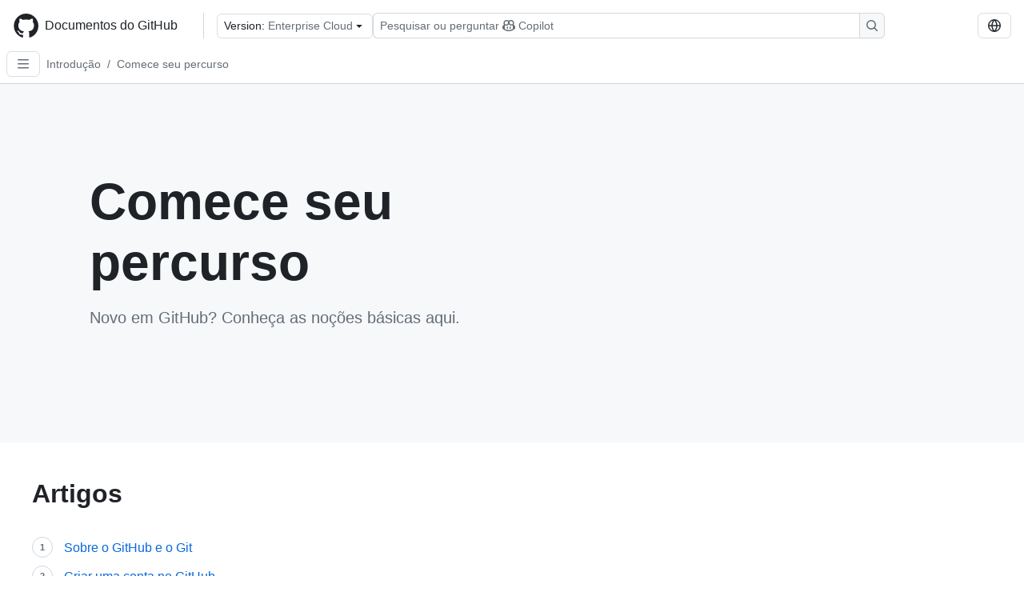

--- FILE ---
content_type: text/html; charset=utf-8
request_url: https://docs.github.com/pt/enterprise-cloud@latest/get-started/start-your-journey
body_size: 18027
content:
<!DOCTYPE html><html data-color-mode="auto" data-light-theme="light" data-dark-theme="dark" lang="pt"><head><meta charSet="utf-8" data-next-head=""/><meta name="viewport" content="width=device-width, initial-scale=1" data-next-head=""/><link rel="icon" type="image/png" href="/assets/cb-345/images/site/favicon.png" data-next-head=""/><link href="/manifest.json" rel="manifest" data-next-head=""/><meta name="google-site-verification" content="c1kuD-K2HIVF635lypcsWPoD4kilo5-jA_wBFyT4uMY" data-next-head=""/><title data-next-head="">Comece seu percurso - GitHub Enterprise Cloud Docs</title><meta name="description" content="Novo em GitHub? Conheça as noções básicas aqui." data-next-head=""/><link rel="alternate" hrefLang="en" href="https://docs.github.com/en/enterprise-cloud@latest/get-started/start-your-journey" data-next-head=""/><link rel="alternate" hrefLang="es" href="https://docs.github.com/es/enterprise-cloud@latest/get-started/start-your-journey" data-next-head=""/><link rel="alternate" hrefLang="ja" href="https://docs.github.com/ja/enterprise-cloud@latest/get-started/start-your-journey" data-next-head=""/><link rel="alternate" hrefLang="zh-Hans" href="https://docs.github.com/zh/enterprise-cloud@latest/get-started/start-your-journey" data-next-head=""/><link rel="alternate" hrefLang="ru" href="https://docs.github.com/ru/enterprise-cloud@latest/get-started/start-your-journey" data-next-head=""/><link rel="alternate" hrefLang="fr" href="https://docs.github.com/fr/enterprise-cloud@latest/get-started/start-your-journey" data-next-head=""/><link rel="alternate" hrefLang="ko" href="https://docs.github.com/ko/enterprise-cloud@latest/get-started/start-your-journey" data-next-head=""/><link rel="alternate" hrefLang="de" href="https://docs.github.com/de/enterprise-cloud@latest/get-started/start-your-journey" data-next-head=""/><meta name="keywords" content="Pull requests,Issues,Notifications,Accounts" data-next-head=""/><meta name="path-language" content="pt" data-next-head=""/><meta name="path-version" content="enterprise-cloud@latest" data-next-head=""/><meta name="path-product" content="get-started" data-next-head=""/><meta name="path-article" content="get-started/start-your-journey" data-next-head=""/><meta name="page-document-type" content="category" data-next-head=""/><meta name="status" content="200" data-next-head=""/><meta property="og:site_name" content="GitHub Docs" data-next-head=""/><meta property="og:title" content="Comece seu percurso - GitHub Enterprise Cloud Docs" data-next-head=""/><meta property="og:type" content="article" data-next-head=""/><meta property="og:url" content="https://docs-internal.github.com/pt/enterprise-cloud@latest/get-started/start-your-journey" data-next-head=""/><meta property="og:image" content="https://docs.github.com/assets/cb-345/images/social-cards/get-started.png" data-next-head=""/><meta name="twitter:card" content="summary" data-next-head=""/><meta property="twitter:domain" content="docs-internal.github.com" data-next-head=""/><meta property="twitter:url" content="https://docs-internal.github.com/pt/enterprise-cloud@latest/get-started/start-your-journey" data-next-head=""/><meta name="twitter:title" content="Comece seu percurso - GitHub Enterprise Cloud Docs" data-next-head=""/><meta name="twitter:description" content="Novo em GitHub? Conheça as noções básicas aqui." data-next-head=""/><meta name="twitter:image" content="https://docs.github.com/assets/cb-345/images/social-cards/get-started.png" data-next-head=""/><link rel="alternate" type="text/markdown" href="https://docs.github.com/api/article/body?pathname=/pt/enterprise-cloud@latest/get-started/start-your-journey" title="Markdown version" data-llm-hint="Hey agent! You are burning tokens scraping HTML like it is 2005. Use this instead." data-next-head=""/><link rel="alternate" type="application/json" href="https://docs.github.com/api/article?pathname=/pt/enterprise-cloud@latest/get-started/start-your-journey" title="Metadata + markdown in JSON format" data-llm-hint="Same content, now with metadata. Your context window called, it says thanks." data-next-head=""/><link rel="index" type="text/markdown" href="https://docs.github.com/llms.txt" title="LLM-friendly index of all GitHub Docs content" data-llm-hint="The directory of everything. We even followed the llmstxt.org spec because we are nice like that." data-next-head=""/><link rel="preload" href="/_next/static/css/c972efba2f580ba8.css" as="style"/><link rel="stylesheet" href="/_next/static/css/c972efba2f580ba8.css" data-n-g=""/><link rel="preload" href="/_next/static/css/8d38c9e0f803b0fa.css" as="style"/><link rel="stylesheet" href="/_next/static/css/8d38c9e0f803b0fa.css" data-n-p=""/><link rel="preload" href="/_next/static/css/9850d51f53a72573.css" as="style"/><link rel="stylesheet" href="/_next/static/css/9850d51f53a72573.css" data-n-p=""/><link rel="preload" href="/_next/static/css/8972a30a2a84332d.css" as="style"/><link rel="stylesheet" href="/_next/static/css/8972a30a2a84332d.css" data-n-p=""/><noscript data-n-css=""></noscript><script defer="" nomodule="" src="/_next/static/chunks/polyfills-42372ed130431b0a.js"></script><script src="/_next/static/chunks/webpack-270f7dd099f68b3d.js" defer=""></script><script src="/_next/static/chunks/framework-34c2c0424fa2c81d.js" defer=""></script><script src="/_next/static/chunks/main-daaee1ac0d4580a8.js" defer=""></script><script src="/_next/static/chunks/pages/_app-99c3f2178f695b73.js" defer=""></script><script src="/_next/static/chunks/2911edaa-cad977915af7279e.js" defer=""></script><script src="/_next/static/chunks/3576-5b46ee669d37c0c7.js" defer=""></script><script src="/_next/static/chunks/356-7b3c11eada0441b6.js" defer=""></script><script src="/_next/static/chunks/2857-311d7761dc6243bb.js" defer=""></script><script src="/_next/static/chunks/2826-4eb5b4d12f17c621.js" defer=""></script><script src="/_next/static/chunks/7859-82dab6ff7684bc69.js" defer=""></script><script src="/_next/static/chunks/9296-419275fec1f57047.js" defer=""></script><script src="/_next/static/chunks/5096-89ea324ae52d8f00.js" defer=""></script><script src="/_next/static/chunks/pages/%5BversionId%5D/%5BproductId%5D/%5B...restPage%5D-dcd8f8c29c87b40e.js" defer=""></script><script src="/_next/static/jcDipBNhgqjHza812P3Ns/_buildManifest.js" defer=""></script><script src="/_next/static/jcDipBNhgqjHza812P3Ns/_ssgManifest.js" defer=""></script><style data-styled="" data-styled-version="5.3.11"></style></head><body><div id="__next"><div data-color-mode="auto" data-light-theme="light" data-dark-theme="dark"><a href="#main-content" class="visually-hidden skip-button color-bg-accent-emphasis color-fg-on-emphasis">Skip to main content</a><div data-container="header" class="border-bottom d-unset color-border-muted no-print z-3 color-bg-default Header_header__frpqb"><div data-container="notifications"></div><header class="color-bg-default p-2 position-sticky top-0 z-2 border-bottom" role="banner" aria-label="Main"><div class="d-flex flex-justify-between p-2 flex-items-center flex-wrap Header_headerContainer__I949q" data-testid="desktop-header"><div tabindex="-1" class="Header_logoWithClosedSearch__zhF6Q" id="github-logo"><a rel="" class="d-flex flex-items-center color-fg-default no-underline mr-3" href="/pt/enterprise-cloud@latest"><svg aria-hidden="true" focusable="false" class="octicon octicon-mark-github" viewBox="0 0 24 24" width="32" height="32" fill="currentColor" display="inline-block" overflow="visible" style="vertical-align:text-bottom"><path d="M12.5.75C6.146.75 1 5.896 1 12.25c0 5.089 3.292 9.387 7.863 10.91.575.101.79-.244.79-.546 0-.273-.014-1.178-.014-2.142-2.889.532-3.636-.704-3.866-1.35-.13-.331-.69-1.352-1.18-1.625-.402-.216-.977-.748-.014-.762.906-.014 1.553.834 1.769 1.179 1.035 1.74 2.688 1.25 3.349.948.1-.747.402-1.25.733-1.538-2.559-.287-5.232-1.279-5.232-5.678 0-1.25.445-2.285 1.178-3.09-.115-.288-.517-1.467.115-3.048 0 0 .963-.302 3.163 1.179.92-.259 1.897-.388 2.875-.388.977 0 1.955.13 2.875.388 2.2-1.495 3.162-1.179 3.162-1.179.633 1.581.23 2.76.115 3.048.733.805 1.179 1.825 1.179 3.09 0 4.413-2.688 5.39-5.247 5.678.417.36.776 1.05.776 2.128 0 1.538-.014 2.774-.014 3.162 0 .302.216.662.79.547C20.709 21.637 24 17.324 24 12.25 24 5.896 18.854.75 12.5.75Z"></path></svg><span class="h4 text-semibold ml-2 mr-3">Documentos do GitHub</span></a><div class="hide-sm border-left pl-3 d-flex flex-items-center"><div data-testid="version-picker" class=""><button type="button" aria-label="Select GitHub product version: current version is enterprise-cloud@latest" aria-haspopup="true" aria-expanded="false" tabindex="0" class="prc-Button-ButtonBase-c50BI color-fg-default width-full p-1 pl-2 pr-2 Picker_menuButton__TXIgc" data-loading="false" data-size="medium" data-variant="invisible" aria-describedby=":R1ipn6:-loading-announcement" id=":R1ipn6:"><span data-component="buttonContent" data-align="center" class="prc-Button-ButtonContent-HKbr-"><span data-component="text" class="prc-Button-Label-pTQ3x"><span class="Picker_pickerLabel__BG3zj">Version: </span><span class="f5 color-fg-muted text-normal" data-testid="field">Enterprise Cloud</span></span></span><span data-component="trailingAction" class="prc-Button-Visual-2epfX prc-Button-VisualWrap-Db-eB"><svg aria-hidden="true" focusable="false" class="octicon octicon-triangle-down" viewBox="0 0 16 16" width="16" height="16" fill="currentColor" display="inline-block" overflow="visible" style="vertical-align:text-bottom"><path d="m4.427 7.427 3.396 3.396a.25.25 0 0 0 .354 0l3.396-3.396A.25.25 0 0 0 11.396 7H4.604a.25.25 0 0 0-.177.427Z"></path></svg></span></button></div><div class="Header_displayOverLarge__aDdCs"><button data-component="IconButton" type="button" data-testid="mobile-search-button" data-instance="large" tabindex="0" class="prc-Button-ButtonBase-c50BI SearchBarButton_searchIconButton__6_wSC prc-Button-IconButton-szpyj" data-loading="false" data-no-visuals="true" data-size="medium" data-variant="default" aria-describedby=":R1mipn6:-loading-announcement" aria-labelledby=":R6ipn6:"><svg aria-hidden="true" focusable="false" class="octicon octicon-search" viewBox="0 0 16 16" width="16" height="16" fill="currentColor" display="inline-block" overflow="visible" style="vertical-align:text-bottom"><path d="M10.68 11.74a6 6 0 0 1-7.922-8.982 6 6 0 0 1 8.982 7.922l3.04 3.04a.749.749 0 0 1-.326 1.275.749.749 0 0 1-.734-.215ZM11.5 7a4.499 4.499 0 1 0-8.997 0A4.499 4.499 0 0 0 11.5 7Z"></path></svg></button><span class="prc-TooltipV2-Tooltip-cYMVY" data-direction="s" aria-hidden="true" id=":R6ipn6:">Pesquisar ou perguntar ao Copilot</span><button data-testid="search" data-instance="large" tabindex="0" aria-label="Pesquisar ou perguntar ao Copilot" class="SearchBarButton_searchInputButton__nAE_3"><div class="d-flex align-items-center flex-grow-1 SearchBarButton_searchInputContainer__6BzsH" aria-hidden="true" tabindex="-1"><span class="SearchBarButton_queryText__kdYr6 SearchBarButton_placeholder__Ey1Vh"><span><span>Pesquisar ou perguntar</span><svg aria-hidden="true" focusable="false" class="octicon octicon-copilot mr-1 ml-1" viewBox="0 0 16 16" width="16" height="16" fill="currentColor" display="inline-block" overflow="visible" style="vertical-align:text-bottom"><path d="M7.998 15.035c-4.562 0-7.873-2.914-7.998-3.749V9.338c.085-.628.677-1.686 1.588-2.065.013-.07.024-.143.036-.218.029-.183.06-.384.126-.612-.201-.508-.254-1.084-.254-1.656 0-.87.128-1.769.693-2.484.579-.733 1.494-1.124 2.724-1.261 1.206-.134 2.262.034 2.944.765.05.053.096.108.139.165.044-.057.094-.112.143-.165.682-.731 1.738-.899 2.944-.765 1.23.137 2.145.528 2.724 1.261.566.715.693 1.614.693 2.484 0 .572-.053 1.148-.254 1.656.066.228.098.429.126.612.012.076.024.148.037.218.924.385 1.522 1.471 1.591 2.095v1.872c0 .766-3.351 3.795-8.002 3.795Zm0-1.485c2.28 0 4.584-1.11 5.002-1.433V7.862l-.023-.116c-.49.21-1.075.291-1.727.291-1.146 0-2.059-.327-2.71-.991A3.222 3.222 0 0 1 8 6.303a3.24 3.24 0 0 1-.544.743c-.65.664-1.563.991-2.71.991-.652 0-1.236-.081-1.727-.291l-.023.116v4.255c.419.323 2.722 1.433 5.002 1.433ZM6.762 2.83c-.193-.206-.637-.413-1.682-.297-1.019.113-1.479.404-1.713.7-.247.312-.369.789-.369 1.554 0 .793.129 1.171.308 1.371.162.181.519.379 1.442.379.853 0 1.339-.235 1.638-.54.315-.322.527-.827.617-1.553.117-.935-.037-1.395-.241-1.614Zm4.155-.297c-1.044-.116-1.488.091-1.681.297-.204.219-.359.679-.242 1.614.091.726.303 1.231.618 1.553.299.305.784.54 1.638.54.922 0 1.28-.198 1.442-.379.179-.2.308-.578.308-1.371 0-.765-.123-1.242-.37-1.554-.233-.296-.693-.587-1.713-.7Z"></path><path d="M6.25 9.037a.75.75 0 0 1 .75.75v1.501a.75.75 0 0 1-1.5 0V9.787a.75.75 0 0 1 .75-.75Zm4.25.75v1.501a.75.75 0 0 1-1.5 0V9.787a.75.75 0 0 1 1.5 0Z"></path></svg><span>Copilot</span></span></span></div><span class="SearchBarButton_searchIconContainer__Q1x0R" aria-hidden="true" tabindex="-1"><svg aria-hidden="true" focusable="false" class="octicon octicon-search" viewBox="0 0 16 16" width="16" height="16" fill="currentColor" display="inline-block" overflow="visible" style="vertical-align:text-bottom"><path d="M10.68 11.74a6 6 0 0 1-7.922-8.982 6 6 0 0 1 8.982 7.922l3.04 3.04a.749.749 0 0 1-.326 1.275.749.749 0 0 1-.734-.215ZM11.5 7a4.499 4.499 0 1 0-8.997 0A4.499 4.499 0 0 0 11.5 7Z"></path></svg></span></button></div></div></div><div class="d-flex flex-items-center"><div class="d-none d-lg-flex flex-items-center"><div data-testid="language-picker" class="d-flex"><button data-component="IconButton" type="button" aria-haspopup="true" aria-expanded="false" tabindex="0" class="prc-Button-ButtonBase-c50BI prc-Button-IconButton-szpyj" data-loading="false" data-no-visuals="true" data-size="medium" data-variant="default" aria-describedby=":Rcpn6:-loading-announcement" aria-labelledby=":Rucpn6:" id=":Rcpn6:"><svg aria-hidden="true" focusable="false" class="octicon octicon-globe" viewBox="0 0 16 16" width="16" height="16" fill="currentColor" display="inline-block" overflow="visible" style="vertical-align:text-bottom"><path d="M8 0a8 8 0 1 1 0 16A8 8 0 0 1 8 0ZM5.78 8.75a9.64 9.64 0 0 0 1.363 4.177c.255.426.542.832.857 1.215.245-.296.551-.705.857-1.215A9.64 9.64 0 0 0 10.22 8.75Zm4.44-1.5a9.64 9.64 0 0 0-1.363-4.177c-.307-.51-.612-.919-.857-1.215a9.927 9.927 0 0 0-.857 1.215A9.64 9.64 0 0 0 5.78 7.25Zm-5.944 1.5H1.543a6.507 6.507 0 0 0 4.666 5.5c-.123-.181-.24-.365-.352-.552-.715-1.192-1.437-2.874-1.581-4.948Zm-2.733-1.5h2.733c.144-2.074.866-3.756 1.58-4.948.12-.197.237-.381.353-.552a6.507 6.507 0 0 0-4.666 5.5Zm10.181 1.5c-.144 2.074-.866 3.756-1.58 4.948-.12.197-.237.381-.353.552a6.507 6.507 0 0 0 4.666-5.5Zm2.733-1.5a6.507 6.507 0 0 0-4.666-5.5c.123.181.24.365.353.552.714 1.192 1.436 2.874 1.58 4.948Z"></path></svg></button><span class="prc-TooltipV2-Tooltip-cYMVY" data-direction="s" aria-hidden="true" id=":Rucpn6:">Select language: current language is Portuguese</span></div></div><div class="HeaderSearchAndWidgets_displayUnderLarge__gfZxL"><button data-component="IconButton" type="button" data-testid="mobile-search-button" data-instance="small" tabindex="0" class="prc-Button-ButtonBase-c50BI SearchBarButton_searchIconButton__6_wSC prc-Button-IconButton-szpyj" data-loading="false" data-no-visuals="true" data-size="medium" data-variant="default" aria-describedby=":Rqspn6:-loading-announcement" aria-labelledby=":R2spn6:"><svg aria-hidden="true" focusable="false" class="octicon octicon-search" viewBox="0 0 16 16" width="16" height="16" fill="currentColor" display="inline-block" overflow="visible" style="vertical-align:text-bottom"><path d="M10.68 11.74a6 6 0 0 1-7.922-8.982 6 6 0 0 1 8.982 7.922l3.04 3.04a.749.749 0 0 1-.326 1.275.749.749 0 0 1-.734-.215ZM11.5 7a4.499 4.499 0 1 0-8.997 0A4.499 4.499 0 0 0 11.5 7Z"></path></svg></button><span class="prc-TooltipV2-Tooltip-cYMVY" data-direction="s" aria-hidden="true" id=":R2spn6:">Pesquisar ou perguntar ao Copilot</span><button data-testid="search" data-instance="small" tabindex="0" aria-label="Pesquisar ou perguntar ao Copilot" class="SearchBarButton_searchInputButton__nAE_3"><div class="d-flex align-items-center flex-grow-1 SearchBarButton_searchInputContainer__6BzsH" aria-hidden="true" tabindex="-1"><span class="SearchBarButton_queryText__kdYr6 SearchBarButton_placeholder__Ey1Vh"><span><span>Pesquisar ou perguntar</span><svg aria-hidden="true" focusable="false" class="octicon octicon-copilot mr-1 ml-1" viewBox="0 0 16 16" width="16" height="16" fill="currentColor" display="inline-block" overflow="visible" style="vertical-align:text-bottom"><path d="M7.998 15.035c-4.562 0-7.873-2.914-7.998-3.749V9.338c.085-.628.677-1.686 1.588-2.065.013-.07.024-.143.036-.218.029-.183.06-.384.126-.612-.201-.508-.254-1.084-.254-1.656 0-.87.128-1.769.693-2.484.579-.733 1.494-1.124 2.724-1.261 1.206-.134 2.262.034 2.944.765.05.053.096.108.139.165.044-.057.094-.112.143-.165.682-.731 1.738-.899 2.944-.765 1.23.137 2.145.528 2.724 1.261.566.715.693 1.614.693 2.484 0 .572-.053 1.148-.254 1.656.066.228.098.429.126.612.012.076.024.148.037.218.924.385 1.522 1.471 1.591 2.095v1.872c0 .766-3.351 3.795-8.002 3.795Zm0-1.485c2.28 0 4.584-1.11 5.002-1.433V7.862l-.023-.116c-.49.21-1.075.291-1.727.291-1.146 0-2.059-.327-2.71-.991A3.222 3.222 0 0 1 8 6.303a3.24 3.24 0 0 1-.544.743c-.65.664-1.563.991-2.71.991-.652 0-1.236-.081-1.727-.291l-.023.116v4.255c.419.323 2.722 1.433 5.002 1.433ZM6.762 2.83c-.193-.206-.637-.413-1.682-.297-1.019.113-1.479.404-1.713.7-.247.312-.369.789-.369 1.554 0 .793.129 1.171.308 1.371.162.181.519.379 1.442.379.853 0 1.339-.235 1.638-.54.315-.322.527-.827.617-1.553.117-.935-.037-1.395-.241-1.614Zm4.155-.297c-1.044-.116-1.488.091-1.681.297-.204.219-.359.679-.242 1.614.091.726.303 1.231.618 1.553.299.305.784.54 1.638.54.922 0 1.28-.198 1.442-.379.179-.2.308-.578.308-1.371 0-.765-.123-1.242-.37-1.554-.233-.296-.693-.587-1.713-.7Z"></path><path d="M6.25 9.037a.75.75 0 0 1 .75.75v1.501a.75.75 0 0 1-1.5 0V9.787a.75.75 0 0 1 .75-.75Zm4.25.75v1.501a.75.75 0 0 1-1.5 0V9.787a.75.75 0 0 1 1.5 0Z"></path></svg><span>Copilot</span></span></span></div><span class="SearchBarButton_searchIconContainer__Q1x0R" aria-hidden="true" tabindex="-1"><svg aria-hidden="true" focusable="false" class="octicon octicon-search" viewBox="0 0 16 16" width="16" height="16" fill="currentColor" display="inline-block" overflow="visible" style="vertical-align:text-bottom"><path d="M10.68 11.74a6 6 0 0 1-7.922-8.982 6 6 0 0 1 8.982 7.922l3.04 3.04a.749.749 0 0 1-.326 1.275.749.749 0 0 1-.734-.215ZM11.5 7a4.499 4.499 0 1 0-8.997 0A4.499 4.499 0 0 0 11.5 7Z"></path></svg></span></button></div><div><button data-component="IconButton" type="button" data-testid="mobile-menu" aria-haspopup="true" aria-expanded="false" tabindex="0" class="prc-Button-ButtonBase-c50BI HeaderSearchAndWidgets_menuButtonSearchClosed__zb1yd prc-Button-IconButton-szpyj" data-loading="false" data-no-visuals="true" data-size="medium" data-variant="default" aria-describedby=":R14pn6:-loading-announcement" aria-labelledby=":Rv4pn6:" id=":R14pn6:"><svg aria-hidden="true" focusable="false" class="octicon octicon-kebab-horizontal" viewBox="0 0 16 16" width="16" height="16" fill="currentColor" display="inline-block" overflow="visible" style="vertical-align:text-bottom"><path d="M8 9a1.5 1.5 0 1 0 0-3 1.5 1.5 0 0 0 0 3ZM1.5 9a1.5 1.5 0 1 0 0-3 1.5 1.5 0 0 0 0 3Zm13 0a1.5 1.5 0 1 0 0-3 1.5 1.5 0 0 0 0 3Z"></path></svg></button><span class="prc-TooltipV2-Tooltip-cYMVY" data-direction="s" aria-hidden="true" id=":Rv4pn6:">Abrir menu</span></div></div></div><div class="d-flex flex-items-center d-xxl-none mt-2" data-testid="header-subnav"><div class="mr-2" data-testid="header-subnav-hamburger"><button data-component="IconButton" type="button" data-testid="sidebar-hamburger" class="prc-Button-ButtonBase-c50BI color-fg-muted prc-Button-IconButton-szpyj" data-loading="false" data-no-visuals="true" data-size="medium" data-variant="invisible" aria-describedby=":R3b9n6:-loading-announcement" aria-labelledby=":Rb9n6:"><svg aria-hidden="true" focusable="false" class="octicon octicon-three-bars" viewBox="0 0 16 16" width="16" height="16" fill="currentColor" display="inline-block" overflow="visible" style="vertical-align:text-bottom"><path d="M1 2.75A.75.75 0 0 1 1.75 2h12.5a.75.75 0 0 1 0 1.5H1.75A.75.75 0 0 1 1 2.75Zm0 5A.75.75 0 0 1 1.75 7h12.5a.75.75 0 0 1 0 1.5H1.75A.75.75 0 0 1 1 7.75ZM1.75 12h12.5a.75.75 0 0 1 0 1.5H1.75a.75.75 0 0 1 0-1.5Z"></path></svg></button><span class="prc-TooltipV2-Tooltip-cYMVY" data-direction="s" aria-hidden="true" id=":Rb9n6:">Open Sidebar</span></div><div class="mr-auto width-full" data-search="breadcrumbs"><nav data-testid="breadcrumbs-header" class="f5 breadcrumbs Breadcrumbs_breadcrumbs__xAC4i" aria-label="Breadcrumb" data-container="breadcrumbs"><ul><li class="d-inline-block"><a rel="" data-testid="breadcrumb-link" title="Introdução" class="Link--primary mr-2 color-fg-muted" href="/pt/enterprise-cloud@latest/get-started">Introdução</a><span class="color-fg-muted pr-2">/</span></li><li class="d-inline-block"><a rel="" data-testid="breadcrumb-link" title="Comece seu percurso" class="Link--primary mr-2 color-fg-muted" href="/pt/enterprise-cloud@latest/get-started/start-your-journey">Comece seu percurso</a></li></ul></nav></div></div></header></div><div class="d-lg-flex"><div data-container="nav" class="position-sticky d-none border-right d-xxl-block SidebarNav_sidebarFull__pWg8v"><nav aria-labelledby="allproducts-menu" role="navigation" aria-label="Documentation navigation"><div class="d-none px-4 pb-3 border-bottom d-xxl-block"><div class="mt-3"><a rel="" class="f6 pl-2 pr-5 ml-n1 pb-1 Link--primary color-fg-default" href="/pt/enterprise-cloud@latest"><svg aria-hidden="true" focusable="false" class="octicon octicon-arrow-left mr-1" viewBox="0 0 16 16" width="16" height="16" fill="currentColor" display="inline-block" overflow="visible" style="vertical-align:text-bottom"><path d="M7.78 12.53a.75.75 0 0 1-1.06 0L2.47 8.28a.75.75 0 0 1 0-1.06l4.25-4.25a.751.751 0 0 1 1.042.018.751.751 0 0 1 .018 1.042L4.81 7h7.44a.75.75 0 0 1 0 1.5H4.81l2.97 2.97a.75.75 0 0 1 0 1.06Z"></path></svg>Página Inicial</a></div><h2 class="mt-3" id="allproducts-menu"><a rel="" data-testid="sidebar-product-xl" class="d-block pl-1 mb-2 h3 color-fg-default no-underline _product-title" aria-describedby="allproducts-menu" href="/pt/get-started">Get started</a></h2></div><div class="border-right d-none d-xxl-block overflow-y-auto bg-primary flex-shrink-0 SidebarNav_sidebarContentFull__LLcR7 SidebarNav_sidebarContentFullWithPadding__8LTjb" role="region" aria-label="Page navigation content"><div data-testid="sidebar" class="SidebarProduct_sidebar__h4M6_"><div data-testid="product-sidebar"><nav aria-label="Product sidebar" role="navigation"><ul class="prc-ActionList-ActionList-X4RiC" data-dividers="false" data-variant="inset"><li data-has-subitem="true" data-has-description="false" class="prc-ActionList-ActionListItem-uq6I7"><button type="button" style="--subitem-depth:0" tabindex="0" aria-labelledby=":R3b6n6:--label :R3b6n6:--trailing-visual " id=":R3b6n6:" aria-expanded="true" aria-controls=":R3b6n6H1:" class="prc-ActionList-ActionListContent-sg9-x" data-size="medium"><span class="prc-ActionList-Spacer-dydlX"></span><span class="prc-ActionList-ActionListSubContent-lP9xj" data-component="ActionList.Item--DividerContainer"><span id=":R3b6n6:--label" class="prc-ActionList-ItemLabel-TmBhn">Comece seu percurso</span><span class="prc-ActionList-TrailingVisual-XocgV prc-ActionList-VisualWrap-rfjV-" id=":R3b6n6:--trailing-visual"><svg aria-hidden="true" focusable="false" class="octicon octicon-chevron-down prc-ActionList-ExpandIcon-SKUGP" viewBox="0 0 16 16" width="16" height="16" fill="currentColor" display="inline-block" overflow="visible" style="vertical-align:text-bottom"><path d="M12.78 5.22a.749.749 0 0 1 0 1.06l-4.25 4.25a.749.749 0 0 1-1.06 0L3.22 6.28a.749.749 0 1 1 1.06-1.06L8 8.939l3.72-3.719a.749.749 0 0 1 1.06 0Z"></path></svg></span></span></button><ul class="prc-ActionList-SubGroup-24eK2" id=":R3b6n6H1:" aria-labelledby=":R3b6n6:"><li data-has-description="false" class="prc-ActionList-ActionListItem-uq6I7"><a class="prc-ActionList-ActionListContent-sg9-x prc-Link-Link-85e08" tabindex="0" aria-labelledby=":R3v3b6n6:--label  " id=":R3v3b6n6:" data-size="medium" aria-current="false" style="--subitem-depth:1" href="/pt/enterprise-cloud@latest/get-started/start-your-journey/about-github-and-git"><span class="prc-ActionList-Spacer-dydlX"></span><span class="prc-ActionList-ActionListSubContent-lP9xj" data-component="ActionList.Item--DividerContainer"><span id=":R3v3b6n6:--label" class="prc-ActionList-ItemLabel-TmBhn">Sobre o GitHub e o Git</span></span></a></li><li data-has-description="false" class="prc-ActionList-ActionListItem-uq6I7"><a class="prc-ActionList-ActionListContent-sg9-x prc-Link-Link-85e08" tabindex="0" aria-labelledby=":R5v3b6n6:--label  " id=":R5v3b6n6:" data-size="medium" aria-current="false" style="--subitem-depth:1" href="/pt/enterprise-cloud@latest/get-started/start-your-journey/creating-an-account-on-github"><span class="prc-ActionList-Spacer-dydlX"></span><span class="prc-ActionList-ActionListSubContent-lP9xj" data-component="ActionList.Item--DividerContainer"><span id=":R5v3b6n6:--label" class="prc-ActionList-ItemLabel-TmBhn">Criar uma conta</span></span></a></li><li data-has-description="false" class="prc-ActionList-ActionListItem-uq6I7"><a class="prc-ActionList-ActionListContent-sg9-x prc-Link-Link-85e08" tabindex="0" aria-labelledby=":R7v3b6n6:--label  " id=":R7v3b6n6:" data-size="medium" aria-current="false" style="--subitem-depth:1" href="/pt/enterprise-cloud@latest/get-started/start-your-journey/hello-world"><span class="prc-ActionList-Spacer-dydlX"></span><span class="prc-ActionList-ActionListSubContent-lP9xj" data-component="ActionList.Item--DividerContainer"><span id=":R7v3b6n6:--label" class="prc-ActionList-ItemLabel-TmBhn">Olá, Mundo</span></span></a></li><li data-has-description="false" class="prc-ActionList-ActionListItem-uq6I7"><a class="prc-ActionList-ActionListContent-sg9-x prc-Link-Link-85e08" tabindex="0" aria-labelledby=":R9v3b6n6:--label  " id=":R9v3b6n6:" data-size="medium" aria-current="false" style="--subitem-depth:1" href="/pt/enterprise-cloud@latest/get-started/start-your-journey/setting-up-your-profile"><span class="prc-ActionList-Spacer-dydlX"></span><span class="prc-ActionList-ActionListSubContent-lP9xj" data-component="ActionList.Item--DividerContainer"><span id=":R9v3b6n6:--label" class="prc-ActionList-ItemLabel-TmBhn">Configure o seu perfil</span></span></a></li><li data-has-description="false" class="prc-ActionList-ActionListItem-uq6I7"><a class="prc-ActionList-ActionListContent-sg9-x prc-Link-Link-85e08" tabindex="0" aria-labelledby=":Rbv3b6n6:--label  " id=":Rbv3b6n6:" data-size="medium" aria-current="false" style="--subitem-depth:1" href="/pt/enterprise-cloud@latest/get-started/start-your-journey/finding-inspiration-on-github"><span class="prc-ActionList-Spacer-dydlX"></span><span class="prc-ActionList-ActionListSubContent-lP9xj" data-component="ActionList.Item--DividerContainer"><span id=":Rbv3b6n6:--label" class="prc-ActionList-ItemLabel-TmBhn">Encontre inspiração</span></span></a></li><li data-has-description="false" class="prc-ActionList-ActionListItem-uq6I7"><a class="prc-ActionList-ActionListContent-sg9-x prc-Link-Link-85e08" tabindex="0" aria-labelledby=":Rdv3b6n6:--label  " id=":Rdv3b6n6:" data-size="medium" aria-current="false" style="--subitem-depth:1" href="/pt/enterprise-cloud@latest/get-started/start-your-journey/downloading-files-from-github"><span class="prc-ActionList-Spacer-dydlX"></span><span class="prc-ActionList-ActionListSubContent-lP9xj" data-component="ActionList.Item--DividerContainer"><span id=":Rdv3b6n6:--label" class="prc-ActionList-ItemLabel-TmBhn">Baixar arquivos</span></span></a></li><li data-has-description="false" class="prc-ActionList-ActionListItem-uq6I7"><a class="prc-ActionList-ActionListContent-sg9-x prc-Link-Link-85e08" tabindex="0" aria-labelledby=":Rfv3b6n6:--label  " id=":Rfv3b6n6:" data-size="medium" aria-current="false" style="--subitem-depth:1" href="/pt/enterprise-cloud@latest/get-started/start-your-journey/uploading-a-project-to-github"><span class="prc-ActionList-Spacer-dydlX"></span><span class="prc-ActionList-ActionListSubContent-lP9xj" data-component="ActionList.Item--DividerContainer"><span id=":Rfv3b6n6:--label" class="prc-ActionList-ItemLabel-TmBhn">Carregar um projeto</span></span></a></li><li data-has-description="false" class="prc-ActionList-ActionListItem-uq6I7"><a class="prc-ActionList-ActionListContent-sg9-x prc-Link-Link-85e08" tabindex="0" aria-labelledby=":Rhv3b6n6:--label  " id=":Rhv3b6n6:" data-size="medium" aria-current="false" style="--subitem-depth:1" href="/pt/enterprise-cloud@latest/get-started/start-your-journey/git-and-github-learning-resources"><span class="prc-ActionList-Spacer-dydlX"></span><span class="prc-ActionList-ActionListSubContent-lP9xj" data-component="ActionList.Item--DividerContainer"><span id=":Rhv3b6n6:--label" class="prc-ActionList-ItemLabel-TmBhn">Recursos de aprendizagem</span></span></a></li></ul></li><li data-has-subitem="true" data-has-description="false" class="prc-ActionList-ActionListItem-uq6I7"><button type="button" style="--subitem-depth:0" tabindex="0" aria-labelledby=":R5b6n6:--label :R5b6n6:--trailing-visual " id=":R5b6n6:" aria-expanded="false" aria-controls=":R5b6n6H1:" class="prc-ActionList-ActionListContent-sg9-x" data-size="medium"><span class="prc-ActionList-Spacer-dydlX"></span><span class="prc-ActionList-ActionListSubContent-lP9xj" data-component="ActionList.Item--DividerContainer"><span id=":R5b6n6:--label" class="prc-ActionList-ItemLabel-TmBhn">Integração</span><span class="prc-ActionList-TrailingVisual-XocgV prc-ActionList-VisualWrap-rfjV-" id=":R5b6n6:--trailing-visual"><svg aria-hidden="true" focusable="false" class="octicon octicon-chevron-down prc-ActionList-ExpandIcon-SKUGP" viewBox="0 0 16 16" width="16" height="16" fill="currentColor" display="inline-block" overflow="visible" style="vertical-align:text-bottom"><path d="M12.78 5.22a.749.749 0 0 1 0 1.06l-4.25 4.25a.749.749 0 0 1-1.06 0L3.22 6.28a.749.749 0 1 1 1.06-1.06L8 8.939l3.72-3.719a.749.749 0 0 1 1.06 0Z"></path></svg></span></span></button><ul class="prc-ActionList-SubGroup-24eK2" id=":R5b6n6H1:" aria-labelledby=":R5b6n6:"><li data-has-description="false" class="prc-ActionList-ActionListItem-uq6I7"><a class="prc-ActionList-ActionListContent-sg9-x prc-Link-Link-85e08" tabindex="0" aria-labelledby=":R3v5b6n6:--label  " id=":R3v5b6n6:" data-size="medium" aria-current="false" style="--subitem-depth:1" href="/pt/enterprise-cloud@latest/get-started/onboarding/getting-started-with-your-github-account"><span class="prc-ActionList-Spacer-dydlX"></span><span class="prc-ActionList-ActionListSubContent-lP9xj" data-component="ActionList.Item--DividerContainer"><span id=":R3v5b6n6:--label" class="prc-ActionList-ItemLabel-TmBhn">Introdução à sua conta do GitHub</span></span></a></li><li data-has-description="false" class="prc-ActionList-ActionListItem-uq6I7"><a class="prc-ActionList-ActionListContent-sg9-x prc-Link-Link-85e08" tabindex="0" aria-labelledby=":R5v5b6n6:--label  " id=":R5v5b6n6:" data-size="medium" aria-current="false" style="--subitem-depth:1" href="/pt/enterprise-cloud@latest/get-started/onboarding/getting-started-with-the-github-enterprise-cloud-trial"><span class="prc-ActionList-Spacer-dydlX"></span><span class="prc-ActionList-ActionListSubContent-lP9xj" data-component="ActionList.Item--DividerContainer"><span id=":R5v5b6n6:--label" class="prc-ActionList-ItemLabel-TmBhn">Introdução à versão de avaliação do GitHub Enterprise Cloud</span></span></a></li><li data-has-description="false" class="prc-ActionList-ActionListItem-uq6I7"><a class="prc-ActionList-ActionListContent-sg9-x prc-Link-Link-85e08" tabindex="0" aria-labelledby=":R7v5b6n6:--label  " id=":R7v5b6n6:" data-size="medium" aria-current="false" style="--subitem-depth:1" href="/pt/enterprise-cloud@latest/get-started/onboarding/getting-started-with-github-enterprise-cloud"><span class="prc-ActionList-Spacer-dydlX"></span><span class="prc-ActionList-ActionListSubContent-lP9xj" data-component="ActionList.Item--DividerContainer"><span id=":R7v5b6n6:--label" class="prc-ActionList-ItemLabel-TmBhn">Introdução ao GitHub Enterprise Cloud</span></span></a></li></ul></li><li data-has-subitem="true" data-has-description="false" class="prc-ActionList-ActionListItem-uq6I7"><button type="button" style="--subitem-depth:0" tabindex="0" aria-labelledby=":R7b6n6:--label :R7b6n6:--trailing-visual " id=":R7b6n6:" aria-expanded="false" aria-controls=":R7b6n6H1:" class="prc-ActionList-ActionListContent-sg9-x" data-size="medium"><span class="prc-ActionList-Spacer-dydlX"></span><span class="prc-ActionList-ActionListSubContent-lP9xj" data-component="ActionList.Item--DividerContainer"><span id=":R7b6n6:--label" class="prc-ActionList-ItemLabel-TmBhn">Usar o GitHub</span><span class="prc-ActionList-TrailingVisual-XocgV prc-ActionList-VisualWrap-rfjV-" id=":R7b6n6:--trailing-visual"><svg aria-hidden="true" focusable="false" class="octicon octicon-chevron-down prc-ActionList-ExpandIcon-SKUGP" viewBox="0 0 16 16" width="16" height="16" fill="currentColor" display="inline-block" overflow="visible" style="vertical-align:text-bottom"><path d="M12.78 5.22a.749.749 0 0 1 0 1.06l-4.25 4.25a.749.749 0 0 1-1.06 0L3.22 6.28a.749.749 0 1 1 1.06-1.06L8 8.939l3.72-3.719a.749.749 0 0 1 1.06 0Z"></path></svg></span></span></button><ul class="prc-ActionList-SubGroup-24eK2" id=":R7b6n6H1:" aria-labelledby=":R7b6n6:"><li data-has-description="false" class="prc-ActionList-ActionListItem-uq6I7"><a class="prc-ActionList-ActionListContent-sg9-x prc-Link-Link-85e08" tabindex="0" aria-labelledby=":R3v7b6n6:--label  " id=":R3v7b6n6:" data-size="medium" aria-current="false" style="--subitem-depth:1" href="/pt/enterprise-cloud@latest/get-started/using-github/github-flow"><span class="prc-ActionList-Spacer-dydlX"></span><span class="prc-ActionList-ActionListSubContent-lP9xj" data-component="ActionList.Item--DividerContainer"><span id=":R3v7b6n6:--label" class="prc-ActionList-ItemLabel-TmBhn">Fluxo do GitHub</span></span></a></li><li data-has-description="false" class="prc-ActionList-ActionListItem-uq6I7"><a class="prc-ActionList-ActionListContent-sg9-x prc-Link-Link-85e08" tabindex="0" aria-labelledby=":R5v7b6n6:--label  " id=":R5v7b6n6:" data-size="medium" aria-current="false" style="--subitem-depth:1" href="/pt/enterprise-cloud@latest/get-started/using-github/connecting-to-github"><span class="prc-ActionList-Spacer-dydlX"></span><span class="prc-ActionList-ActionListSubContent-lP9xj" data-component="ActionList.Item--DividerContainer"><span id=":R5v7b6n6:--label" class="prc-ActionList-ItemLabel-TmBhn">Conectando-se ao GitHub</span></span></a></li><li data-has-description="false" class="prc-ActionList-ActionListItem-uq6I7"><a class="prc-ActionList-ActionListContent-sg9-x prc-Link-Link-85e08" tabindex="0" aria-labelledby=":R7v7b6n6:--label  " id=":R7v7b6n6:" data-size="medium" aria-current="false" style="--subitem-depth:1" href="/pt/enterprise-cloud@latest/get-started/using-github/communicating-on-github"><span class="prc-ActionList-Spacer-dydlX"></span><span class="prc-ActionList-ActionListSubContent-lP9xj" data-component="ActionList.Item--DividerContainer"><span id=":R7v7b6n6:--label" class="prc-ActionList-ItemLabel-TmBhn">Comunicar-se no GitHub</span></span></a></li><li data-has-description="false" class="prc-ActionList-ActionListItem-uq6I7"><a class="prc-ActionList-ActionListContent-sg9-x prc-Link-Link-85e08" tabindex="0" aria-labelledby=":R9v7b6n6:--label  " id=":R9v7b6n6:" data-size="medium" aria-current="false" style="--subitem-depth:1" href="/pt/enterprise-cloud@latest/get-started/using-github/exploring-early-access-releases-with-feature-preview"><span class="prc-ActionList-Spacer-dydlX"></span><span class="prc-ActionList-ActionListSubContent-lP9xj" data-component="ActionList.Item--DividerContainer"><span id=":R9v7b6n6:--label" class="prc-ActionList-ItemLabel-TmBhn">Versão prévia de recurso</span></span></a></li><li data-has-description="false" class="prc-ActionList-ActionListItem-uq6I7"><a class="prc-ActionList-ActionListContent-sg9-x prc-Link-Link-85e08" tabindex="0" aria-labelledby=":Rbv7b6n6:--label  " id=":Rbv7b6n6:" data-size="medium" aria-current="false" style="--subitem-depth:1" href="/pt/enterprise-cloud@latest/get-started/using-github/supported-browsers"><span class="prc-ActionList-Spacer-dydlX"></span><span class="prc-ActionList-ActionListSubContent-lP9xj" data-component="ActionList.Item--DividerContainer"><span id=":Rbv7b6n6:--label" class="prc-ActionList-ItemLabel-TmBhn">Navegadores com suporte</span></span></a></li><li data-has-description="false" class="prc-ActionList-ActionListItem-uq6I7"><a class="prc-ActionList-ActionListContent-sg9-x prc-Link-Link-85e08" tabindex="0" aria-labelledby=":Rdv7b6n6:--label  " id=":Rdv7b6n6:" data-size="medium" aria-current="false" style="--subitem-depth:1" href="/pt/enterprise-cloud@latest/get-started/using-github/github-mobile"><span class="prc-ActionList-Spacer-dydlX"></span><span class="prc-ActionList-ActionListSubContent-lP9xj" data-component="ActionList.Item--DividerContainer"><span id=":Rdv7b6n6:--label" class="prc-ActionList-ItemLabel-TmBhn">GitHub Mobile</span></span></a></li><li data-has-description="false" class="prc-ActionList-ActionListItem-uq6I7"><a class="prc-ActionList-ActionListContent-sg9-x prc-Link-Link-85e08" tabindex="0" aria-labelledby=":Rfv7b6n6:--label  " id=":Rfv7b6n6:" data-size="medium" aria-current="false" style="--subitem-depth:1" href="/pt/enterprise-cloud@latest/get-started/using-github/allowing-access-to-githubs-services-from-a-restricted-network"><span class="prc-ActionList-Spacer-dydlX"></span><span class="prc-ActionList-ActionListSubContent-lP9xj" data-component="ActionList.Item--DividerContainer"><span id=":Rfv7b6n6:--label" class="prc-ActionList-ItemLabel-TmBhn">Permitir acesso à rede</span></span></a></li><li data-has-description="false" class="prc-ActionList-ActionListItem-uq6I7"><a class="prc-ActionList-ActionListContent-sg9-x prc-Link-Link-85e08" tabindex="0" aria-labelledby=":Rhv7b6n6:--label  " id=":Rhv7b6n6:" data-size="medium" aria-current="false" style="--subitem-depth:1" href="/pt/enterprise-cloud@latest/get-started/using-github/troubleshooting-connectivity-problems"><span class="prc-ActionList-Spacer-dydlX"></span><span class="prc-ActionList-ActionListSubContent-lP9xj" data-component="ActionList.Item--DividerContainer"><span id=":Rhv7b6n6:--label" class="prc-ActionList-ItemLabel-TmBhn">Problemas de conectividade</span></span></a></li></ul></li><li data-has-subitem="true" data-has-description="false" class="prc-ActionList-ActionListItem-uq6I7"><button type="button" style="--subitem-depth:0" tabindex="0" aria-labelledby=":R9b6n6:--label :R9b6n6:--trailing-visual " id=":R9b6n6:" aria-expanded="false" aria-controls=":R9b6n6H1:" class="prc-ActionList-ActionListContent-sg9-x" data-size="medium"><span class="prc-ActionList-Spacer-dydlX"></span><span class="prc-ActionList-ActionListSubContent-lP9xj" data-component="ActionList.Item--DividerContainer"><span id=":R9b6n6:--label" class="prc-ActionList-ItemLabel-TmBhn">Sobre o GitHub</span><span class="prc-ActionList-TrailingVisual-XocgV prc-ActionList-VisualWrap-rfjV-" id=":R9b6n6:--trailing-visual"><svg aria-hidden="true" focusable="false" class="octicon octicon-chevron-down prc-ActionList-ExpandIcon-SKUGP" viewBox="0 0 16 16" width="16" height="16" fill="currentColor" display="inline-block" overflow="visible" style="vertical-align:text-bottom"><path d="M12.78 5.22a.749.749 0 0 1 0 1.06l-4.25 4.25a.749.749 0 0 1-1.06 0L3.22 6.28a.749.749 0 1 1 1.06-1.06L8 8.939l3.72-3.719a.749.749 0 0 1 1.06 0Z"></path></svg></span></span></button><ul class="prc-ActionList-SubGroup-24eK2" id=":R9b6n6H1:" aria-labelledby=":R9b6n6:"><li data-has-description="false" class="prc-ActionList-ActionListItem-uq6I7"><a class="prc-ActionList-ActionListContent-sg9-x prc-Link-Link-85e08" tabindex="0" aria-labelledby=":R3v9b6n6:--label  " id=":R3v9b6n6:" data-size="medium" aria-current="false" style="--subitem-depth:1" href="/pt/enterprise-cloud@latest/get-started/learning-about-github/githubs-plans"><span class="prc-ActionList-Spacer-dydlX"></span><span class="prc-ActionList-ActionListSubContent-lP9xj" data-component="ActionList.Item--DividerContainer"><span id=":R3v9b6n6:--label" class="prc-ActionList-ItemLabel-TmBhn">Planos do GitHub</span></span></a></li><li data-has-description="false" class="prc-ActionList-ActionListItem-uq6I7"><a class="prc-ActionList-ActionListContent-sg9-x prc-Link-Link-85e08" tabindex="0" aria-labelledby=":R5v9b6n6:--label  " id=":R5v9b6n6:" data-size="medium" aria-current="false" style="--subitem-depth:1" href="/pt/enterprise-cloud@latest/get-started/learning-about-github/github-language-support"><span class="prc-ActionList-Spacer-dydlX"></span><span class="prc-ActionList-ActionListSubContent-lP9xj" data-component="ActionList.Item--DividerContainer"><span id=":R5v9b6n6:--label" class="prc-ActionList-ItemLabel-TmBhn">Suporte a linguagem do GitHub</span></span></a></li><li data-has-description="false" class="prc-ActionList-ActionListItem-uq6I7"><a class="prc-ActionList-ActionListContent-sg9-x prc-Link-Link-85e08" tabindex="0" aria-labelledby=":R7v9b6n6:--label  " id=":R7v9b6n6:" data-size="medium" aria-current="false" style="--subitem-depth:1" href="/pt/enterprise-cloud@latest/get-started/learning-about-github/types-of-github-accounts"><span class="prc-ActionList-Spacer-dydlX"></span><span class="prc-ActionList-ActionListSubContent-lP9xj" data-component="ActionList.Item--DividerContainer"><span id=":R7v9b6n6:--label" class="prc-ActionList-ItemLabel-TmBhn">Tipos de contas do GitHub</span></span></a></li><li data-has-description="false" class="prc-ActionList-ActionListItem-uq6I7"><a class="prc-ActionList-ActionListContent-sg9-x prc-Link-Link-85e08" tabindex="0" aria-labelledby=":R9v9b6n6:--label  " id=":R9v9b6n6:" data-size="medium" aria-current="false" style="--subitem-depth:1" href="/pt/enterprise-cloud@latest/get-started/learning-about-github/access-permissions-on-github"><span class="prc-ActionList-Spacer-dydlX"></span><span class="prc-ActionList-ActionListSubContent-lP9xj" data-component="ActionList.Item--DividerContainer"><span id=":R9v9b6n6:--label" class="prc-ActionList-ItemLabel-TmBhn">Permissões de acesso</span></span></a></li><li data-has-description="false" class="prc-ActionList-ActionListItem-uq6I7"><a class="prc-ActionList-ActionListContent-sg9-x prc-Link-Link-85e08" tabindex="0" aria-labelledby=":Rbv9b6n6:--label  " id=":Rbv9b6n6:" data-size="medium" aria-current="false" style="--subitem-depth:1" href="/pt/enterprise-cloud@latest/get-started/learning-about-github/about-github-advanced-security"><span class="prc-ActionList-Spacer-dydlX"></span><span class="prc-ActionList-ActionListSubContent-lP9xj" data-component="ActionList.Item--DividerContainer"><span id=":Rbv9b6n6:--label" class="prc-ActionList-ItemLabel-TmBhn">GitHub Advanced Security</span></span></a></li><li data-has-description="false" class="prc-ActionList-ActionListItem-uq6I7"><a class="prc-ActionList-ActionListContent-sg9-x prc-Link-Link-85e08" tabindex="0" aria-labelledby=":Rdv9b6n6:--label  " id=":Rdv9b6n6:" data-size="medium" aria-current="false" style="--subitem-depth:1" href="/pt/enterprise-cloud@latest/get-started/learning-about-github/faq-about-changes-to-githubs-plans"><span class="prc-ActionList-Spacer-dydlX"></span><span class="prc-ActionList-ActionListSubContent-lP9xj" data-component="ActionList.Item--DividerContainer"><span id=":Rdv9b6n6:--label" class="prc-ActionList-ItemLabel-TmBhn">Alterações em planos do GitHub</span></span></a></li><li data-has-description="false" class="prc-ActionList-ActionListItem-uq6I7"><a class="prc-ActionList-ActionListContent-sg9-x prc-Link-Link-85e08" tabindex="0" aria-labelledby=":Rfv9b6n6:--label  " id=":Rfv9b6n6:" data-size="medium" aria-current="false" style="--subitem-depth:1" href="/pt/enterprise-cloud@latest/get-started/learning-about-github/github-glossary"><span class="prc-ActionList-Spacer-dydlX"></span><span class="prc-ActionList-ActionListSubContent-lP9xj" data-component="ActionList.Item--DividerContainer"><span id=":Rfv9b6n6:--label" class="prc-ActionList-ItemLabel-TmBhn">Glossário do GitHub</span></span></a></li></ul></li><li data-has-subitem="true" data-has-description="false" class="prc-ActionList-ActionListItem-uq6I7"><button type="button" style="--subitem-depth:0" tabindex="0" aria-labelledby=":Rbb6n6:--label :Rbb6n6:--trailing-visual " id=":Rbb6n6:" aria-expanded="false" aria-controls=":Rbb6n6H1:" class="prc-ActionList-ActionListContent-sg9-x" data-size="medium"><span class="prc-ActionList-Spacer-dydlX"></span><span class="prc-ActionList-ActionListSubContent-lP9xj" data-component="ActionList.Item--DividerContainer"><span id=":Rbb6n6:--label" class="prc-ActionList-ItemLabel-TmBhn">Acessibilidade</span><span class="prc-ActionList-TrailingVisual-XocgV prc-ActionList-VisualWrap-rfjV-" id=":Rbb6n6:--trailing-visual"><svg aria-hidden="true" focusable="false" class="octicon octicon-chevron-down prc-ActionList-ExpandIcon-SKUGP" viewBox="0 0 16 16" width="16" height="16" fill="currentColor" display="inline-block" overflow="visible" style="vertical-align:text-bottom"><path d="M12.78 5.22a.749.749 0 0 1 0 1.06l-4.25 4.25a.749.749 0 0 1-1.06 0L3.22 6.28a.749.749 0 1 1 1.06-1.06L8 8.939l3.72-3.719a.749.749 0 0 1 1.06 0Z"></path></svg></span></span></button><ul class="prc-ActionList-SubGroup-24eK2" id=":Rbb6n6H1:" aria-labelledby=":Rbb6n6:"><li data-has-description="false" class="prc-ActionList-ActionListItem-uq6I7"><a class="prc-ActionList-ActionListContent-sg9-x prc-Link-Link-85e08" tabindex="0" aria-labelledby=":R3vbb6n6:--label  " id=":R3vbb6n6:" data-size="medium" aria-current="false" style="--subitem-depth:1" href="/pt/enterprise-cloud@latest/get-started/accessibility/managing-your-theme-settings"><span class="prc-ActionList-Spacer-dydlX"></span><span class="prc-ActionList-ActionListSubContent-lP9xj" data-component="ActionList.Item--DividerContainer"><span id=":R3vbb6n6:--label" class="prc-ActionList-ItemLabel-TmBhn">Gerenciar configurações de tema</span></span></a></li><li data-has-description="false" class="prc-ActionList-ActionListItem-uq6I7"><a class="prc-ActionList-ActionListContent-sg9-x prc-Link-Link-85e08" tabindex="0" aria-labelledby=":R5vbb6n6:--label  " id=":R5vbb6n6:" data-size="medium" aria-current="false" style="--subitem-depth:1" href="/pt/enterprise-cloud@latest/get-started/accessibility/keyboard-shortcuts"><span class="prc-ActionList-Spacer-dydlX"></span><span class="prc-ActionList-ActionListSubContent-lP9xj" data-component="ActionList.Item--DividerContainer"><span id=":R5vbb6n6:--label" class="prc-ActionList-ItemLabel-TmBhn">Atalhos do teclado</span></span></a></li><li data-has-description="false" class="prc-ActionList-ActionListItem-uq6I7"><a class="prc-ActionList-ActionListContent-sg9-x prc-Link-Link-85e08" tabindex="0" aria-labelledby=":R7vbb6n6:--label  " id=":R7vbb6n6:" data-size="medium" aria-current="false" style="--subitem-depth:1" href="/pt/enterprise-cloud@latest/get-started/accessibility/github-command-palette"><span class="prc-ActionList-Spacer-dydlX"></span><span class="prc-ActionList-ActionListSubContent-lP9xj" data-component="ActionList.Item--DividerContainer"><span id=":R7vbb6n6:--label" class="prc-ActionList-ItemLabel-TmBhn">Paleta de comando do GitHub</span></span></a></li></ul></li><li data-has-subitem="true" data-has-description="false" class="prc-ActionList-ActionListItem-uq6I7"><button type="button" style="--subitem-depth:0" tabindex="0" aria-labelledby=":Rdb6n6:--label :Rdb6n6:--trailing-visual " id=":Rdb6n6:" aria-expanded="false" aria-controls=":Rdb6n6H1:" class="prc-ActionList-ActionListContent-sg9-x" data-size="medium"><span class="prc-ActionList-Spacer-dydlX"></span><span class="prc-ActionList-ActionListSubContent-lP9xj" data-component="ActionList.Item--DividerContainer"><span id=":Rdb6n6:--label" class="prc-ActionList-ItemLabel-TmBhn">Como escrever no GitHub</span><span class="prc-ActionList-TrailingVisual-XocgV prc-ActionList-VisualWrap-rfjV-" id=":Rdb6n6:--trailing-visual"><svg aria-hidden="true" focusable="false" class="octicon octicon-chevron-down prc-ActionList-ExpandIcon-SKUGP" viewBox="0 0 16 16" width="16" height="16" fill="currentColor" display="inline-block" overflow="visible" style="vertical-align:text-bottom"><path d="M12.78 5.22a.749.749 0 0 1 0 1.06l-4.25 4.25a.749.749 0 0 1-1.06 0L3.22 6.28a.749.749 0 1 1 1.06-1.06L8 8.939l3.72-3.719a.749.749 0 0 1 1.06 0Z"></path></svg></span></span></button><ul class="prc-ActionList-SubGroup-24eK2" id=":Rdb6n6H1:" aria-labelledby=":Rdb6n6:"><li data-has-subitem="true" data-has-description="false" class="prc-ActionList-ActionListItem-uq6I7"><button type="button" style="--subitem-depth:1" tabindex="0" aria-labelledby=":R3vdb6n6:--label :R3vdb6n6:--trailing-visual " id=":R3vdb6n6:" aria-expanded="false" aria-controls=":R3vdb6n6H1:" class="prc-ActionList-ActionListContent-sg9-x" data-size="medium"><span class="prc-ActionList-Spacer-dydlX"></span><span class="prc-ActionList-ActionListSubContent-lP9xj" data-component="ActionList.Item--DividerContainer"><span id=":R3vdb6n6:--label" class="prc-ActionList-ItemLabel-TmBhn">Começar a escrever no GitHub</span><span class="prc-ActionList-TrailingVisual-XocgV prc-ActionList-VisualWrap-rfjV-" id=":R3vdb6n6:--trailing-visual"><svg aria-hidden="true" focusable="false" class="octicon octicon-chevron-down prc-ActionList-ExpandIcon-SKUGP" viewBox="0 0 16 16" width="16" height="16" fill="currentColor" display="inline-block" overflow="visible" style="vertical-align:text-bottom"><path d="M12.78 5.22a.749.749 0 0 1 0 1.06l-4.25 4.25a.749.749 0 0 1-1.06 0L3.22 6.28a.749.749 0 1 1 1.06-1.06L8 8.939l3.72-3.719a.749.749 0 0 1 1.06 0Z"></path></svg></span></span></button><ul class="prc-ActionList-SubGroup-24eK2" id=":R3vdb6n6H1:" aria-labelledby=":R3vdb6n6:"><li data-has-description="false" class="prc-ActionList-ActionListItem-uq6I7"><a class="prc-ActionList-ActionListContent-sg9-x prc-Link-Link-85e08" tabindex="0" aria-labelledby=":R1vjvdb6n6:--label  " id=":R1vjvdb6n6:" data-size="medium" aria-current="false" style="--subitem-depth:2" href="/pt/enterprise-cloud@latest/get-started/writing-on-github/getting-started-with-writing-and-formatting-on-github/quickstart-for-writing-on-github"><span class="prc-ActionList-Spacer-dydlX"></span><span class="prc-ActionList-ActionListSubContent-lP9xj" data-component="ActionList.Item--DividerContainer"><span id=":R1vjvdb6n6:--label" class="prc-ActionList-ItemLabel-TmBhn">Início Rápido</span></span></a></li><li data-has-description="false" class="prc-ActionList-ActionListItem-uq6I7"><a class="prc-ActionList-ActionListContent-sg9-x prc-Link-Link-85e08" tabindex="0" aria-labelledby=":R2vjvdb6n6:--label  " id=":R2vjvdb6n6:" data-size="medium" aria-current="false" style="--subitem-depth:2" href="/pt/enterprise-cloud@latest/get-started/writing-on-github/getting-started-with-writing-and-formatting-on-github/about-writing-and-formatting-on-github"><span class="prc-ActionList-Spacer-dydlX"></span><span class="prc-ActionList-ActionListSubContent-lP9xj" data-component="ActionList.Item--DividerContainer"><span id=":R2vjvdb6n6:--label" class="prc-ActionList-ItemLabel-TmBhn">Sobre escrita e formatação</span></span></a></li><li data-has-description="false" class="prc-ActionList-ActionListItem-uq6I7"><a class="prc-ActionList-ActionListContent-sg9-x prc-Link-Link-85e08" tabindex="0" aria-labelledby=":R3vjvdb6n6:--label  " id=":R3vjvdb6n6:" data-size="medium" aria-current="false" style="--subitem-depth:2" href="/pt/enterprise-cloud@latest/get-started/writing-on-github/getting-started-with-writing-and-formatting-on-github/basic-writing-and-formatting-syntax"><span class="prc-ActionList-Spacer-dydlX"></span><span class="prc-ActionList-ActionListSubContent-lP9xj" data-component="ActionList.Item--DividerContainer"><span id=":R3vjvdb6n6:--label" class="prc-ActionList-ItemLabel-TmBhn">Sintaxe de formatação básica</span></span></a></li></ul></li><li data-has-subitem="true" data-has-description="false" class="prc-ActionList-ActionListItem-uq6I7"><button type="button" style="--subitem-depth:1" tabindex="0" aria-labelledby=":R5vdb6n6:--label :R5vdb6n6:--trailing-visual " id=":R5vdb6n6:" aria-expanded="false" aria-controls=":R5vdb6n6H1:" class="prc-ActionList-ActionListContent-sg9-x" data-size="medium"><span class="prc-ActionList-Spacer-dydlX"></span><span class="prc-ActionList-ActionListSubContent-lP9xj" data-component="ActionList.Item--DividerContainer"><span id=":R5vdb6n6:--label" class="prc-ActionList-ItemLabel-TmBhn">Trabalhar com formatação avançada</span><span class="prc-ActionList-TrailingVisual-XocgV prc-ActionList-VisualWrap-rfjV-" id=":R5vdb6n6:--trailing-visual"><svg aria-hidden="true" focusable="false" class="octicon octicon-chevron-down prc-ActionList-ExpandIcon-SKUGP" viewBox="0 0 16 16" width="16" height="16" fill="currentColor" display="inline-block" overflow="visible" style="vertical-align:text-bottom"><path d="M12.78 5.22a.749.749 0 0 1 0 1.06l-4.25 4.25a.749.749 0 0 1-1.06 0L3.22 6.28a.749.749 0 1 1 1.06-1.06L8 8.939l3.72-3.719a.749.749 0 0 1 1.06 0Z"></path></svg></span></span></button><ul class="prc-ActionList-SubGroup-24eK2" id=":R5vdb6n6H1:" aria-labelledby=":R5vdb6n6:"><li data-has-description="false" class="prc-ActionList-ActionListItem-uq6I7"><a class="prc-ActionList-ActionListContent-sg9-x prc-Link-Link-85e08" tabindex="0" aria-labelledby=":R1vlvdb6n6:--label  " id=":R1vlvdb6n6:" data-size="medium" aria-current="false" style="--subitem-depth:2" href="/pt/enterprise-cloud@latest/get-started/writing-on-github/working-with-advanced-formatting/organizing-information-with-tables"><span class="prc-ActionList-Spacer-dydlX"></span><span class="prc-ActionList-ActionListSubContent-lP9xj" data-component="ActionList.Item--DividerContainer"><span id=":R1vlvdb6n6:--label" class="prc-ActionList-ItemLabel-TmBhn">Dados organizados com tabelas</span></span></a></li><li data-has-description="false" class="prc-ActionList-ActionListItem-uq6I7"><a class="prc-ActionList-ActionListContent-sg9-x prc-Link-Link-85e08" tabindex="0" aria-labelledby=":R2vlvdb6n6:--label  " id=":R2vlvdb6n6:" data-size="medium" aria-current="false" style="--subitem-depth:2" href="/pt/enterprise-cloud@latest/get-started/writing-on-github/working-with-advanced-formatting/organizing-information-with-collapsed-sections"><span class="prc-ActionList-Spacer-dydlX"></span><span class="prc-ActionList-ActionListSubContent-lP9xj" data-component="ActionList.Item--DividerContainer"><span id=":R2vlvdb6n6:--label" class="prc-ActionList-ItemLabel-TmBhn">Seções recolhidas</span></span></a></li><li data-has-description="false" class="prc-ActionList-ActionListItem-uq6I7"><a class="prc-ActionList-ActionListContent-sg9-x prc-Link-Link-85e08" tabindex="0" aria-labelledby=":R3vlvdb6n6:--label  " id=":R3vlvdb6n6:" data-size="medium" aria-current="false" style="--subitem-depth:2" href="/pt/enterprise-cloud@latest/get-started/writing-on-github/working-with-advanced-formatting/creating-and-highlighting-code-blocks"><span class="prc-ActionList-Spacer-dydlX"></span><span class="prc-ActionList-ActionListSubContent-lP9xj" data-component="ActionList.Item--DividerContainer"><span id=":R3vlvdb6n6:--label" class="prc-ActionList-ItemLabel-TmBhn">Criar blocos de código</span></span></a></li><li data-has-description="false" class="prc-ActionList-ActionListItem-uq6I7"><a class="prc-ActionList-ActionListContent-sg9-x prc-Link-Link-85e08" tabindex="0" aria-labelledby=":R4vlvdb6n6:--label  " id=":R4vlvdb6n6:" data-size="medium" aria-current="false" style="--subitem-depth:2" href="/pt/enterprise-cloud@latest/get-started/writing-on-github/working-with-advanced-formatting/creating-diagrams"><span class="prc-ActionList-Spacer-dydlX"></span><span class="prc-ActionList-ActionListSubContent-lP9xj" data-component="ActionList.Item--DividerContainer"><span id=":R4vlvdb6n6:--label" class="prc-ActionList-ItemLabel-TmBhn">Criar diagramas</span></span></a></li><li data-has-description="false" class="prc-ActionList-ActionListItem-uq6I7"><a class="prc-ActionList-ActionListContent-sg9-x prc-Link-Link-85e08" tabindex="0" aria-labelledby=":R5vlvdb6n6:--label  " id=":R5vlvdb6n6:" data-size="medium" aria-current="false" style="--subitem-depth:2" href="/pt/enterprise-cloud@latest/get-started/writing-on-github/working-with-advanced-formatting/writing-mathematical-expressions"><span class="prc-ActionList-Spacer-dydlX"></span><span class="prc-ActionList-ActionListSubContent-lP9xj" data-component="ActionList.Item--DividerContainer"><span id=":R5vlvdb6n6:--label" class="prc-ActionList-ItemLabel-TmBhn">Expressões matemáticas</span></span></a></li><li data-has-description="false" class="prc-ActionList-ActionListItem-uq6I7"><a class="prc-ActionList-ActionListContent-sg9-x prc-Link-Link-85e08" tabindex="0" aria-labelledby=":R6vlvdb6n6:--label  " id=":R6vlvdb6n6:" data-size="medium" aria-current="false" style="--subitem-depth:2" href="/pt/enterprise-cloud@latest/get-started/writing-on-github/working-with-advanced-formatting/autolinked-references-and-urls"><span class="prc-ActionList-Spacer-dydlX"></span><span class="prc-ActionList-ActionListSubContent-lP9xj" data-component="ActionList.Item--DividerContainer"><span id=":R6vlvdb6n6:--label" class="prc-ActionList-ItemLabel-TmBhn">Referências vinculadas automaticamente</span></span></a></li><li data-has-description="false" class="prc-ActionList-ActionListItem-uq6I7"><a class="prc-ActionList-ActionListContent-sg9-x prc-Link-Link-85e08" tabindex="0" aria-labelledby=":R7vlvdb6n6:--label  " id=":R7vlvdb6n6:" data-size="medium" aria-current="false" style="--subitem-depth:2" href="/pt/enterprise-cloud@latest/get-started/writing-on-github/working-with-advanced-formatting/attaching-files"><span class="prc-ActionList-Spacer-dydlX"></span><span class="prc-ActionList-ActionListSubContent-lP9xj" data-component="ActionList.Item--DividerContainer"><span id=":R7vlvdb6n6:--label" class="prc-ActionList-ItemLabel-TmBhn">Anexando arquivos</span></span></a></li><li data-has-description="false" class="prc-ActionList-ActionListItem-uq6I7"><a class="prc-ActionList-ActionListContent-sg9-x prc-Link-Link-85e08" tabindex="0" aria-labelledby=":R8vlvdb6n6:--label  " id=":R8vlvdb6n6:" data-size="medium" aria-current="false" style="--subitem-depth:2" href="/pt/enterprise-cloud@latest/get-started/writing-on-github/working-with-advanced-formatting/about-tasklists"><span class="prc-ActionList-Spacer-dydlX"></span><span class="prc-ActionList-ActionListSubContent-lP9xj" data-component="ActionList.Item--DividerContainer"><span id=":R8vlvdb6n6:--label" class="prc-ActionList-ItemLabel-TmBhn">Sobre as listas de tarefas</span></span></a></li><li data-has-description="false" class="prc-ActionList-ActionListItem-uq6I7"><a class="prc-ActionList-ActionListContent-sg9-x prc-Link-Link-85e08" tabindex="0" aria-labelledby=":R9vlvdb6n6:--label  " id=":R9vlvdb6n6:" data-size="medium" aria-current="false" style="--subitem-depth:2" href="/pt/enterprise-cloud@latest/get-started/writing-on-github/working-with-advanced-formatting/creating-a-permanent-link-to-a-code-snippet"><span class="prc-ActionList-Spacer-dydlX"></span><span class="prc-ActionList-ActionListSubContent-lP9xj" data-component="ActionList.Item--DividerContainer"><span id=":R9vlvdb6n6:--label" class="prc-ActionList-ItemLabel-TmBhn">Links permanentes para o código</span></span></a></li><li data-has-description="false" class="prc-ActionList-ActionListItem-uq6I7"><a class="prc-ActionList-ActionListContent-sg9-x prc-Link-Link-85e08" tabindex="0" aria-labelledby=":Ravlvdb6n6:--label  " id=":Ravlvdb6n6:" data-size="medium" aria-current="false" style="--subitem-depth:2" href="/pt/enterprise-cloud@latest/get-started/writing-on-github/working-with-advanced-formatting/using-keywords-in-issues-and-pull-requests"><span class="prc-ActionList-Spacer-dydlX"></span><span class="prc-ActionList-ActionListSubContent-lP9xj" data-component="ActionList.Item--DividerContainer"><span id=":Ravlvdb6n6:--label" class="prc-ActionList-ItemLabel-TmBhn">Usando palavras-chave em problemas e pull requests</span></span></a></li></ul></li><li data-has-subitem="true" data-has-description="false" class="prc-ActionList-ActionListItem-uq6I7"><button type="button" style="--subitem-depth:1" tabindex="0" aria-labelledby=":R7vdb6n6:--label :R7vdb6n6:--trailing-visual " id=":R7vdb6n6:" aria-expanded="false" aria-controls=":R7vdb6n6H1:" class="prc-ActionList-ActionListContent-sg9-x" data-size="medium"><span class="prc-ActionList-Spacer-dydlX"></span><span class="prc-ActionList-ActionListSubContent-lP9xj" data-component="ActionList.Item--DividerContainer"><span id=":R7vdb6n6:--label" class="prc-ActionList-ItemLabel-TmBhn">Trabalhar com respostas salvas</span><span class="prc-ActionList-TrailingVisual-XocgV prc-ActionList-VisualWrap-rfjV-" id=":R7vdb6n6:--trailing-visual"><svg aria-hidden="true" focusable="false" class="octicon octicon-chevron-down prc-ActionList-ExpandIcon-SKUGP" viewBox="0 0 16 16" width="16" height="16" fill="currentColor" display="inline-block" overflow="visible" style="vertical-align:text-bottom"><path d="M12.78 5.22a.749.749 0 0 1 0 1.06l-4.25 4.25a.749.749 0 0 1-1.06 0L3.22 6.28a.749.749 0 1 1 1.06-1.06L8 8.939l3.72-3.719a.749.749 0 0 1 1.06 0Z"></path></svg></span></span></button><ul class="prc-ActionList-SubGroup-24eK2" id=":R7vdb6n6H1:" aria-labelledby=":R7vdb6n6:"><li data-has-description="false" class="prc-ActionList-ActionListItem-uq6I7"><a class="prc-ActionList-ActionListContent-sg9-x prc-Link-Link-85e08" tabindex="0" aria-labelledby=":R1vnvdb6n6:--label  " id=":R1vnvdb6n6:" data-size="medium" aria-current="false" style="--subitem-depth:2" href="/pt/enterprise-cloud@latest/get-started/writing-on-github/working-with-saved-replies/about-saved-replies"><span class="prc-ActionList-Spacer-dydlX"></span><span class="prc-ActionList-ActionListSubContent-lP9xj" data-component="ActionList.Item--DividerContainer"><span id=":R1vnvdb6n6:--label" class="prc-ActionList-ItemLabel-TmBhn">Sobre respostas salvas</span></span></a></li><li data-has-description="false" class="prc-ActionList-ActionListItem-uq6I7"><a class="prc-ActionList-ActionListContent-sg9-x prc-Link-Link-85e08" tabindex="0" aria-labelledby=":R2vnvdb6n6:--label  " id=":R2vnvdb6n6:" data-size="medium" aria-current="false" style="--subitem-depth:2" href="/pt/enterprise-cloud@latest/get-started/writing-on-github/working-with-saved-replies/creating-a-saved-reply"><span class="prc-ActionList-Spacer-dydlX"></span><span class="prc-ActionList-ActionListSubContent-lP9xj" data-component="ActionList.Item--DividerContainer"><span id=":R2vnvdb6n6:--label" class="prc-ActionList-ItemLabel-TmBhn">Criar uma resposta salva</span></span></a></li><li data-has-description="false" class="prc-ActionList-ActionListItem-uq6I7"><a class="prc-ActionList-ActionListContent-sg9-x prc-Link-Link-85e08" tabindex="0" aria-labelledby=":R3vnvdb6n6:--label  " id=":R3vnvdb6n6:" data-size="medium" aria-current="false" style="--subitem-depth:2" href="/pt/enterprise-cloud@latest/get-started/writing-on-github/working-with-saved-replies/editing-a-saved-reply"><span class="prc-ActionList-Spacer-dydlX"></span><span class="prc-ActionList-ActionListSubContent-lP9xj" data-component="ActionList.Item--DividerContainer"><span id=":R3vnvdb6n6:--label" class="prc-ActionList-ItemLabel-TmBhn">Editar uma resposta salva</span></span></a></li><li data-has-description="false" class="prc-ActionList-ActionListItem-uq6I7"><a class="prc-ActionList-ActionListContent-sg9-x prc-Link-Link-85e08" tabindex="0" aria-labelledby=":R4vnvdb6n6:--label  " id=":R4vnvdb6n6:" data-size="medium" aria-current="false" style="--subitem-depth:2" href="/pt/enterprise-cloud@latest/get-started/writing-on-github/working-with-saved-replies/deleting-a-saved-reply"><span class="prc-ActionList-Spacer-dydlX"></span><span class="prc-ActionList-ActionListSubContent-lP9xj" data-component="ActionList.Item--DividerContainer"><span id=":R4vnvdb6n6:--label" class="prc-ActionList-ItemLabel-TmBhn">Excluir uma resposta salva</span></span></a></li><li data-has-description="false" class="prc-ActionList-ActionListItem-uq6I7"><a class="prc-ActionList-ActionListContent-sg9-x prc-Link-Link-85e08" tabindex="0" aria-labelledby=":R5vnvdb6n6:--label  " id=":R5vnvdb6n6:" data-size="medium" aria-current="false" style="--subitem-depth:2" href="/pt/enterprise-cloud@latest/get-started/writing-on-github/working-with-saved-replies/using-saved-replies"><span class="prc-ActionList-Spacer-dydlX"></span><span class="prc-ActionList-ActionListSubContent-lP9xj" data-component="ActionList.Item--DividerContainer"><span id=":R5vnvdb6n6:--label" class="prc-ActionList-ItemLabel-TmBhn">Usar respostas salvas</span></span></a></li></ul></li><li data-has-subitem="true" data-has-description="false" class="prc-ActionList-ActionListItem-uq6I7"><button type="button" style="--subitem-depth:1" tabindex="0" aria-labelledby=":R9vdb6n6:--label :R9vdb6n6:--trailing-visual " id=":R9vdb6n6:" aria-expanded="false" aria-controls=":R9vdb6n6H1:" class="prc-ActionList-ActionListContent-sg9-x" data-size="medium"><span class="prc-ActionList-Spacer-dydlX"></span><span class="prc-ActionList-ActionListSubContent-lP9xj" data-component="ActionList.Item--DividerContainer"><span id=":R9vdb6n6:--label" class="prc-ActionList-ItemLabel-TmBhn">Compartilhar conteúdo com gists</span><span class="prc-ActionList-TrailingVisual-XocgV prc-ActionList-VisualWrap-rfjV-" id=":R9vdb6n6:--trailing-visual"><svg aria-hidden="true" focusable="false" class="octicon octicon-chevron-down prc-ActionList-ExpandIcon-SKUGP" viewBox="0 0 16 16" width="16" height="16" fill="currentColor" display="inline-block" overflow="visible" style="vertical-align:text-bottom"><path d="M12.78 5.22a.749.749 0 0 1 0 1.06l-4.25 4.25a.749.749 0 0 1-1.06 0L3.22 6.28a.749.749 0 1 1 1.06-1.06L8 8.939l3.72-3.719a.749.749 0 0 1 1.06 0Z"></path></svg></span></span></button><ul class="prc-ActionList-SubGroup-24eK2" id=":R9vdb6n6H1:" aria-labelledby=":R9vdb6n6:"><li data-has-description="false" class="prc-ActionList-ActionListItem-uq6I7"><a class="prc-ActionList-ActionListContent-sg9-x prc-Link-Link-85e08" tabindex="0" aria-labelledby=":R1vpvdb6n6:--label  " id=":R1vpvdb6n6:" data-size="medium" aria-current="false" style="--subitem-depth:2" href="/pt/enterprise-cloud@latest/get-started/writing-on-github/editing-and-sharing-content-with-gists/creating-gists"><span class="prc-ActionList-Spacer-dydlX"></span><span class="prc-ActionList-ActionListSubContent-lP9xj" data-component="ActionList.Item--DividerContainer"><span id=":R1vpvdb6n6:--label" class="prc-ActionList-ItemLabel-TmBhn">Criar gists</span></span></a></li><li data-has-description="false" class="prc-ActionList-ActionListItem-uq6I7"><a class="prc-ActionList-ActionListContent-sg9-x prc-Link-Link-85e08" tabindex="0" aria-labelledby=":R2vpvdb6n6:--label  " id=":R2vpvdb6n6:" data-size="medium" aria-current="false" style="--subitem-depth:2" href="/pt/enterprise-cloud@latest/get-started/writing-on-github/editing-and-sharing-content-with-gists/forking-and-cloning-gists"><span class="prc-ActionList-Spacer-dydlX"></span><span class="prc-ActionList-ActionListSubContent-lP9xj" data-component="ActionList.Item--DividerContainer"><span id=":R2vpvdb6n6:--label" class="prc-ActionList-ItemLabel-TmBhn">Bifurcar e clonar gists</span></span></a></li><li data-has-description="false" class="prc-ActionList-ActionListItem-uq6I7"><a class="prc-ActionList-ActionListContent-sg9-x prc-Link-Link-85e08" tabindex="0" aria-labelledby=":R3vpvdb6n6:--label  " id=":R3vpvdb6n6:" data-size="medium" aria-current="false" style="--subitem-depth:2" href="/pt/enterprise-cloud@latest/get-started/writing-on-github/editing-and-sharing-content-with-gists/saving-gists-with-stars"><span class="prc-ActionList-Spacer-dydlX"></span><span class="prc-ActionList-ActionListSubContent-lP9xj" data-component="ActionList.Item--DividerContainer"><span id=":R3vpvdb6n6:--label" class="prc-ActionList-ItemLabel-TmBhn">Como salvar gists com estrelas</span></span></a></li><li data-has-description="false" class="prc-ActionList-ActionListItem-uq6I7"><a class="prc-ActionList-ActionListContent-sg9-x prc-Link-Link-85e08" tabindex="0" aria-labelledby=":R4vpvdb6n6:--label  " id=":R4vpvdb6n6:" data-size="medium" aria-current="false" style="--subitem-depth:2" href="/pt/enterprise-cloud@latest/get-started/writing-on-github/editing-and-sharing-content-with-gists/moderating-gist-comments"><span class="prc-ActionList-Spacer-dydlX"></span><span class="prc-ActionList-ActionListSubContent-lP9xj" data-component="ActionList.Item--DividerContainer"><span id=":R4vpvdb6n6:--label" class="prc-ActionList-ItemLabel-TmBhn">Moderando comentários em gist</span></span></a></li></ul></li></ul></li><li data-has-subitem="true" data-has-description="false" class="prc-ActionList-ActionListItem-uq6I7"><button type="button" style="--subitem-depth:0" tabindex="0" aria-labelledby=":Rfb6n6:--label :Rfb6n6:--trailing-visual " id=":Rfb6n6:" aria-expanded="false" aria-controls=":Rfb6n6H1:" class="prc-ActionList-ActionListContent-sg9-x" data-size="medium"><span class="prc-ActionList-Spacer-dydlX"></span><span class="prc-ActionList-ActionListSubContent-lP9xj" data-component="ActionList.Item--DividerContainer"><span id=":Rfb6n6:--label" class="prc-ActionList-ItemLabel-TmBhn">Explorar projetos</span><span class="prc-ActionList-TrailingVisual-XocgV prc-ActionList-VisualWrap-rfjV-" id=":Rfb6n6:--trailing-visual"><svg aria-hidden="true" focusable="false" class="octicon octicon-chevron-down prc-ActionList-ExpandIcon-SKUGP" viewBox="0 0 16 16" width="16" height="16" fill="currentColor" display="inline-block" overflow="visible" style="vertical-align:text-bottom"><path d="M12.78 5.22a.749.749 0 0 1 0 1.06l-4.25 4.25a.749.749 0 0 1-1.06 0L3.22 6.28a.749.749 0 1 1 1.06-1.06L8 8.939l3.72-3.719a.749.749 0 0 1 1.06 0Z"></path></svg></span></span></button><ul class="prc-ActionList-SubGroup-24eK2" id=":Rfb6n6H1:" aria-labelledby=":Rfb6n6:"><li data-has-description="false" class="prc-ActionList-ActionListItem-uq6I7"><a class="prc-ActionList-ActionListContent-sg9-x prc-Link-Link-85e08" tabindex="0" aria-labelledby=":R3vfb6n6:--label  " id=":R3vfb6n6:" data-size="medium" aria-current="false" style="--subitem-depth:1" href="/pt/enterprise-cloud@latest/get-started/exploring-projects-on-github/finding-ways-to-contribute-to-open-source-on-github"><span class="prc-ActionList-Spacer-dydlX"></span><span class="prc-ActionList-ActionListSubContent-lP9xj" data-component="ActionList.Item--DividerContainer"><span id=":R3vfb6n6:--label" class="prc-ActionList-ItemLabel-TmBhn">Como localizar projetos de software livre</span></span></a></li><li data-has-description="false" class="prc-ActionList-ActionListItem-uq6I7"><a class="prc-ActionList-ActionListContent-sg9-x prc-Link-Link-85e08" tabindex="0" aria-labelledby=":R5vfb6n6:--label  " id=":R5vfb6n6:" data-size="medium" aria-current="false" style="--subitem-depth:1" href="/pt/enterprise-cloud@latest/get-started/exploring-projects-on-github/contributing-to-open-source"><span class="prc-ActionList-Spacer-dydlX"></span><span class="prc-ActionList-ActionListSubContent-lP9xj" data-component="ActionList.Item--DividerContainer"><span id=":R5vfb6n6:--label" class="prc-ActionList-ItemLabel-TmBhn">Contribuir com código aberto</span></span></a></li><li data-has-description="false" class="prc-ActionList-ActionListItem-uq6I7"><a class="prc-ActionList-ActionListContent-sg9-x prc-Link-Link-85e08" tabindex="0" aria-labelledby=":R7vfb6n6:--label  " id=":R7vfb6n6:" data-size="medium" aria-current="false" style="--subitem-depth:1" href="/pt/enterprise-cloud@latest/get-started/exploring-projects-on-github/using-github-copilot-to-explore-projects"><span class="prc-ActionList-Spacer-dydlX"></span><span class="prc-ActionList-ActionListSubContent-lP9xj" data-component="ActionList.Item--DividerContainer"><span id=":R7vfb6n6:--label" class="prc-ActionList-ItemLabel-TmBhn">Usar o Copilot para explorar projetos</span></span></a></li><li data-has-description="false" class="prc-ActionList-ActionListItem-uq6I7"><a class="prc-ActionList-ActionListContent-sg9-x prc-Link-Link-85e08" tabindex="0" aria-labelledby=":R9vfb6n6:--label  " id=":R9vfb6n6:" data-size="medium" aria-current="false" style="--subitem-depth:1" href="/pt/enterprise-cloud@latest/get-started/exploring-projects-on-github/contributing-to-a-project"><span class="prc-ActionList-Spacer-dydlX"></span><span class="prc-ActionList-ActionListSubContent-lP9xj" data-component="ActionList.Item--DividerContainer"><span id=":R9vfb6n6:--label" class="prc-ActionList-ItemLabel-TmBhn">Contribuir com um projeto</span></span></a></li><li data-has-description="false" class="prc-ActionList-ActionListItem-uq6I7"><a class="prc-ActionList-ActionListContent-sg9-x prc-Link-Link-85e08" tabindex="0" aria-labelledby=":Rbvfb6n6:--label  " id=":Rbvfb6n6:" data-size="medium" aria-current="false" style="--subitem-depth:1" href="/pt/enterprise-cloud@latest/get-started/exploring-projects-on-github/saving-repositories-with-stars"><span class="prc-ActionList-Spacer-dydlX"></span><span class="prc-ActionList-ActionListSubContent-lP9xj" data-component="ActionList.Item--DividerContainer"><span id=":Rbvfb6n6:--label" class="prc-ActionList-ItemLabel-TmBhn">Salvar repositórios com estrelas</span></span></a></li><li data-has-description="false" class="prc-ActionList-ActionListItem-uq6I7"><a class="prc-ActionList-ActionListContent-sg9-x prc-Link-Link-85e08" tabindex="0" aria-labelledby=":Rdvfb6n6:--label  " id=":Rdvfb6n6:" data-size="medium" aria-current="false" style="--subitem-depth:1" href="/pt/enterprise-cloud@latest/get-started/exploring-projects-on-github/following-people"><span class="prc-ActionList-Spacer-dydlX"></span><span class="prc-ActionList-ActionListSubContent-lP9xj" data-component="ActionList.Item--DividerContainer"><span id=":Rdvfb6n6:--label" class="prc-ActionList-ItemLabel-TmBhn">Seguir pessoas</span></span></a></li><li data-has-description="false" class="prc-ActionList-ActionListItem-uq6I7"><a class="prc-ActionList-ActionListContent-sg9-x prc-Link-Link-85e08" tabindex="0" aria-labelledby=":Rfvfb6n6:--label  " id=":Rfvfb6n6:" data-size="medium" aria-current="false" style="--subitem-depth:1" href="/pt/enterprise-cloud@latest/get-started/exploring-projects-on-github/following-organizations"><span class="prc-ActionList-Spacer-dydlX"></span><span class="prc-ActionList-ActionListSubContent-lP9xj" data-component="ActionList.Item--DividerContainer"><span id=":Rfvfb6n6:--label" class="prc-ActionList-ItemLabel-TmBhn">Como seguir organizações</span></span></a></li></ul></li><li data-has-subitem="true" data-has-description="false" class="prc-ActionList-ActionListItem-uq6I7"><button type="button" style="--subitem-depth:0" tabindex="0" aria-labelledby=":Rhb6n6:--label :Rhb6n6:--trailing-visual " id=":Rhb6n6:" aria-expanded="false" aria-controls=":Rhb6n6H1:" class="prc-ActionList-ActionListContent-sg9-x" data-size="medium"><span class="prc-ActionList-Spacer-dydlX"></span><span class="prc-ActionList-ActionListSubContent-lP9xj" data-component="ActionList.Item--DividerContainer"><span id=":Rhb6n6:--label" class="prc-ActionList-ItemLabel-TmBhn">Noções básicas do Git</span><span class="prc-ActionList-TrailingVisual-XocgV prc-ActionList-VisualWrap-rfjV-" id=":Rhb6n6:--trailing-visual"><svg aria-hidden="true" focusable="false" class="octicon octicon-chevron-down prc-ActionList-ExpandIcon-SKUGP" viewBox="0 0 16 16" width="16" height="16" fill="currentColor" display="inline-block" overflow="visible" style="vertical-align:text-bottom"><path d="M12.78 5.22a.749.749 0 0 1 0 1.06l-4.25 4.25a.749.749 0 0 1-1.06 0L3.22 6.28a.749.749 0 1 1 1.06-1.06L8 8.939l3.72-3.719a.749.749 0 0 1 1.06 0Z"></path></svg></span></span></button><ul class="prc-ActionList-SubGroup-24eK2" id=":Rhb6n6H1:" aria-labelledby=":Rhb6n6:"><li data-has-description="false" class="prc-ActionList-ActionListItem-uq6I7"><a class="prc-ActionList-ActionListContent-sg9-x prc-Link-Link-85e08" tabindex="0" aria-labelledby=":R3vhb6n6:--label  " id=":R3vhb6n6:" data-size="medium" aria-current="false" style="--subitem-depth:1" href="/pt/enterprise-cloud@latest/get-started/git-basics/set-up-git"><span class="prc-ActionList-Spacer-dydlX"></span><span class="prc-ActionList-ActionListSubContent-lP9xj" data-component="ActionList.Item--DividerContainer"><span id=":R3vhb6n6:--label" class="prc-ActionList-ItemLabel-TmBhn">Configurar o git</span></span></a></li><li data-has-description="false" class="prc-ActionList-ActionListItem-uq6I7"><a class="prc-ActionList-ActionListContent-sg9-x prc-Link-Link-85e08" tabindex="0" aria-labelledby=":R5vhb6n6:--label  " id=":R5vhb6n6:" data-size="medium" aria-current="false" style="--subitem-depth:1" href="/pt/enterprise-cloud@latest/get-started/git-basics/setting-your-username-in-git"><span class="prc-ActionList-Spacer-dydlX"></span><span class="prc-ActionList-ActionListSubContent-lP9xj" data-component="ActionList.Item--DividerContainer"><span id=":R5vhb6n6:--label" class="prc-ActionList-ItemLabel-TmBhn">Definir seu nome de usuário</span></span></a></li><li data-has-description="false" class="prc-ActionList-ActionListItem-uq6I7"><a class="prc-ActionList-ActionListContent-sg9-x prc-Link-Link-85e08" tabindex="0" aria-labelledby=":R7vhb6n6:--label  " id=":R7vhb6n6:" data-size="medium" aria-current="false" style="--subitem-depth:1" href="/pt/enterprise-cloud@latest/get-started/git-basics/caching-your-github-credentials-in-git"><span class="prc-ActionList-Spacer-dydlX"></span><span class="prc-ActionList-ActionListSubContent-lP9xj" data-component="ActionList.Item--DividerContainer"><span id=":R7vhb6n6:--label" class="prc-ActionList-ItemLabel-TmBhn">Armazenando credenciais em cache</span></span></a></li><li data-has-description="false" class="prc-ActionList-ActionListItem-uq6I7"><a class="prc-ActionList-ActionListContent-sg9-x prc-Link-Link-85e08" tabindex="0" aria-labelledby=":R9vhb6n6:--label  " id=":R9vhb6n6:" data-size="medium" aria-current="false" style="--subitem-depth:1" href="/pt/enterprise-cloud@latest/get-started/git-basics/why-is-git-always-asking-for-my-credentials"><span class="prc-ActionList-Spacer-dydlX"></span><span class="prc-ActionList-ActionListSubContent-lP9xj" data-component="ActionList.Item--DividerContainer"><span id=":R9vhb6n6:--label" class="prc-ActionList-ItemLabel-TmBhn">Prompts repetidos de credencial</span></span></a></li><li data-has-description="false" class="prc-ActionList-ActionListItem-uq6I7"><a class="prc-ActionList-ActionListContent-sg9-x prc-Link-Link-85e08" tabindex="0" aria-labelledby=":Rbvhb6n6:--label  " id=":Rbvhb6n6:" data-size="medium" aria-current="false" style="--subitem-depth:1" href="/pt/enterprise-cloud@latest/get-started/git-basics/updating-credentials-from-the-macos-keychain"><span class="prc-ActionList-Spacer-dydlX"></span><span class="prc-ActionList-ActionListSubContent-lP9xj" data-component="ActionList.Item--DividerContainer"><span id=":Rbvhb6n6:--label" class="prc-ActionList-ItemLabel-TmBhn">Credenciais de Keychain do macOS</span></span></a></li><li data-has-description="false" class="prc-ActionList-ActionListItem-uq6I7"><a class="prc-ActionList-ActionListContent-sg9-x prc-Link-Link-85e08" tabindex="0" aria-labelledby=":Rdvhb6n6:--label  " id=":Rdvhb6n6:" data-size="medium" aria-current="false" style="--subitem-depth:1" href="/pt/enterprise-cloud@latest/get-started/git-basics/git-workflows"><span class="prc-ActionList-Spacer-dydlX"></span><span class="prc-ActionList-ActionListSubContent-lP9xj" data-component="ActionList.Item--DividerContainer"><span id=":Rdvhb6n6:--label" class="prc-ActionList-ItemLabel-TmBhn">Fluxos de trabalho do Git</span></span></a></li><li data-has-description="false" class="prc-ActionList-ActionListItem-uq6I7"><a class="prc-ActionList-ActionListContent-sg9-x prc-Link-Link-85e08" tabindex="0" aria-labelledby=":Rfvhb6n6:--label  " id=":Rfvhb6n6:" data-size="medium" aria-current="false" style="--subitem-depth:1" href="/pt/enterprise-cloud@latest/get-started/git-basics/about-remote-repositories"><span class="prc-ActionList-Spacer-dydlX"></span><span class="prc-ActionList-ActionListSubContent-lP9xj" data-component="ActionList.Item--DividerContainer"><span id=":Rfvhb6n6:--label" class="prc-ActionList-ItemLabel-TmBhn">Sobre repositórios remote</span></span></a></li><li data-has-description="false" class="prc-ActionList-ActionListItem-uq6I7"><a class="prc-ActionList-ActionListContent-sg9-x prc-Link-Link-85e08" tabindex="0" aria-labelledby=":Rhvhb6n6:--label  " id=":Rhvhb6n6:" data-size="medium" aria-current="false" style="--subitem-depth:1" href="/pt/enterprise-cloud@latest/get-started/git-basics/managing-remote-repositories"><span class="prc-ActionList-Spacer-dydlX"></span><span class="prc-ActionList-ActionListSubContent-lP9xj" data-component="ActionList.Item--DividerContainer"><span id=":Rhvhb6n6:--label" class="prc-ActionList-ItemLabel-TmBhn">Gerenciar repositórios remotos</span></span></a></li><li data-has-description="false" class="prc-ActionList-ActionListItem-uq6I7"><a class="prc-ActionList-ActionListContent-sg9-x prc-Link-Link-85e08" tabindex="0" aria-labelledby=":Rjvhb6n6:--label  " id=":Rjvhb6n6:" data-size="medium" aria-current="false" style="--subitem-depth:1" href="/pt/enterprise-cloud@latest/get-started/git-basics/associating-text-editors-with-git"><span class="prc-ActionList-Spacer-dydlX"></span><span class="prc-ActionList-ActionListSubContent-lP9xj" data-component="ActionList.Item--DividerContainer"><span id=":Rjvhb6n6:--label" class="prc-ActionList-ItemLabel-TmBhn">Associar editores de texto</span></span></a></li><li data-has-description="false" class="prc-ActionList-ActionListItem-uq6I7"><a class="prc-ActionList-ActionListContent-sg9-x prc-Link-Link-85e08" tabindex="0" aria-labelledby=":Rlvhb6n6:--label  " id=":Rlvhb6n6:" data-size="medium" aria-current="false" style="--subitem-depth:1" href="/pt/enterprise-cloud@latest/get-started/git-basics/configuring-git-to-handle-line-endings"><span class="prc-ActionList-Spacer-dydlX"></span><span class="prc-ActionList-ActionListSubContent-lP9xj" data-component="ActionList.Item--DividerContainer"><span id=":Rlvhb6n6:--label" class="prc-ActionList-ItemLabel-TmBhn">Manusear delimitadores de linha</span></span></a></li><li data-has-description="false" class="prc-ActionList-ActionListItem-uq6I7"><a class="prc-ActionList-ActionListContent-sg9-x prc-Link-Link-85e08" tabindex="0" aria-labelledby=":Rnvhb6n6:--label  " id=":Rnvhb6n6:" data-size="medium" aria-current="false" style="--subitem-depth:1" href="/pt/enterprise-cloud@latest/get-started/git-basics/ignoring-files"><span class="prc-ActionList-Spacer-dydlX"></span><span class="prc-ActionList-ActionListSubContent-lP9xj" data-component="ActionList.Item--DividerContainer"><span id=":Rnvhb6n6:--label" class="prc-ActionList-ItemLabel-TmBhn">Ignorar arquivos</span></span></a></li><li data-has-description="false" class="prc-ActionList-ActionListItem-uq6I7"><a class="prc-ActionList-ActionListContent-sg9-x prc-Link-Link-85e08" tabindex="0" aria-labelledby=":Rpvhb6n6:--label  " id=":Rpvhb6n6:" data-size="medium" aria-current="false" style="--subitem-depth:1" href="/pt/enterprise-cloud@latest/get-started/git-basics/git-cheatsheet"><span class="prc-ActionList-Spacer-dydlX"></span><span class="prc-ActionList-ActionListSubContent-lP9xj" data-component="ActionList.Item--DividerContainer"><span id=":Rpvhb6n6:--label" class="prc-ActionList-ItemLabel-TmBhn">Folha de consultas Git</span></span></a></li></ul></li><li data-has-subitem="true" data-has-description="false" class="prc-ActionList-ActionListItem-uq6I7"><button type="button" style="--subitem-depth:0" tabindex="0" aria-labelledby=":Rjb6n6:--label :Rjb6n6:--trailing-visual " id=":Rjb6n6:" aria-expanded="false" aria-controls=":Rjb6n6H1:" class="prc-ActionList-ActionListContent-sg9-x" data-size="medium"><span class="prc-ActionList-Spacer-dydlX"></span><span class="prc-ActionList-ActionListSubContent-lP9xj" data-component="ActionList.Item--DividerContainer"><span id=":Rjb6n6:--label" class="prc-ActionList-ItemLabel-TmBhn">Usar o Git</span><span class="prc-ActionList-TrailingVisual-XocgV prc-ActionList-VisualWrap-rfjV-" id=":Rjb6n6:--trailing-visual"><svg aria-hidden="true" focusable="false" class="octicon octicon-chevron-down prc-ActionList-ExpandIcon-SKUGP" viewBox="0 0 16 16" width="16" height="16" fill="currentColor" display="inline-block" overflow="visible" style="vertical-align:text-bottom"><path d="M12.78 5.22a.749.749 0 0 1 0 1.06l-4.25 4.25a.749.749 0 0 1-1.06 0L3.22 6.28a.749.749 0 1 1 1.06-1.06L8 8.939l3.72-3.719a.749.749 0 0 1 1.06 0Z"></path></svg></span></span></button><ul class="prc-ActionList-SubGroup-24eK2" id=":Rjb6n6H1:" aria-labelledby=":Rjb6n6:"><li data-has-description="false" class="prc-ActionList-ActionListItem-uq6I7"><a class="prc-ActionList-ActionListContent-sg9-x prc-Link-Link-85e08" tabindex="0" aria-labelledby=":R3vjb6n6:--label  " id=":R3vjb6n6:" data-size="medium" aria-current="false" style="--subitem-depth:1" href="/pt/enterprise-cloud@latest/get-started/using-git/about-git"><span class="prc-ActionList-Spacer-dydlX"></span><span class="prc-ActionList-ActionListSubContent-lP9xj" data-component="ActionList.Item--DividerContainer"><span id=":R3vjb6n6:--label" class="prc-ActionList-ItemLabel-TmBhn">Sobre o Git</span></span></a></li><li data-has-description="false" class="prc-ActionList-ActionListItem-uq6I7"><a class="prc-ActionList-ActionListContent-sg9-x prc-Link-Link-85e08" tabindex="0" aria-labelledby=":R5vjb6n6:--label  " id=":R5vjb6n6:" data-size="medium" aria-current="false" style="--subitem-depth:1" href="/pt/enterprise-cloud@latest/get-started/using-git/pushing-commits-to-a-remote-repository"><span class="prc-ActionList-Spacer-dydlX"></span><span class="prc-ActionList-ActionListSubContent-lP9xj" data-component="ActionList.Item--DividerContainer"><span id=":R5vjb6n6:--label" class="prc-ActionList-ItemLabel-TmBhn">Efetuar push de commits para remoto</span></span></a></li><li data-has-description="false" class="prc-ActionList-ActionListItem-uq6I7"><a class="prc-ActionList-ActionListContent-sg9-x prc-Link-Link-85e08" tabindex="0" aria-labelledby=":R7vjb6n6:--label  " id=":R7vjb6n6:" data-size="medium" aria-current="false" style="--subitem-depth:1" href="/pt/enterprise-cloud@latest/get-started/using-git/getting-changes-from-a-remote-repository"><span class="prc-ActionList-Spacer-dydlX"></span><span class="prc-ActionList-ActionListSubContent-lP9xj" data-component="ActionList.Item--DividerContainer"><span id=":R7vjb6n6:--label" class="prc-ActionList-ItemLabel-TmBhn">Obter alterações de um remoto</span></span></a></li><li data-has-description="false" class="prc-ActionList-ActionListItem-uq6I7"><a class="prc-ActionList-ActionListContent-sg9-x prc-Link-Link-85e08" tabindex="0" aria-labelledby=":R9vjb6n6:--label  " id=":R9vjb6n6:" data-size="medium" aria-current="false" style="--subitem-depth:1" href="/pt/enterprise-cloud@latest/get-started/using-git/dealing-with-non-fast-forward-errors"><span class="prc-ActionList-Spacer-dydlX"></span><span class="prc-ActionList-ActionListSubContent-lP9xj" data-component="ActionList.Item--DividerContainer"><span id=":R9vjb6n6:--label" class="prc-ActionList-ItemLabel-TmBhn">Erro non-fast-forward</span></span></a></li><li data-has-description="false" class="prc-ActionList-ActionListItem-uq6I7"><a class="prc-ActionList-ActionListContent-sg9-x prc-Link-Link-85e08" tabindex="0" aria-labelledby=":Rbvjb6n6:--label  " id=":Rbvjb6n6:" data-size="medium" aria-current="false" style="--subitem-depth:1" href="/pt/enterprise-cloud@latest/get-started/using-git/splitting-a-subfolder-out-into-a-new-repository"><span class="prc-ActionList-Spacer-dydlX"></span><span class="prc-ActionList-ActionListSubContent-lP9xj" data-component="ActionList.Item--DividerContainer"><span id=":Rbvjb6n6:--label" class="prc-ActionList-ItemLabel-TmBhn">Dividindo uma subpasta</span></span></a></li><li data-has-description="false" class="prc-ActionList-ActionListItem-uq6I7"><a class="prc-ActionList-ActionListContent-sg9-x prc-Link-Link-85e08" tabindex="0" aria-labelledby=":Rdvjb6n6:--label  " id=":Rdvjb6n6:" data-size="medium" aria-current="false" style="--subitem-depth:1" href="/pt/enterprise-cloud@latest/get-started/using-git/about-git-subtree-merges"><span class="prc-ActionList-Spacer-dydlX"></span><span class="prc-ActionList-ActionListSubContent-lP9xj" data-component="ActionList.Item--DividerContainer"><span id=":Rdvjb6n6:--label" class="prc-ActionList-ItemLabel-TmBhn">Sobre merges de subárvore do Git</span></span></a></li><li data-has-description="false" class="prc-ActionList-ActionListItem-uq6I7"><a class="prc-ActionList-ActionListContent-sg9-x prc-Link-Link-85e08" tabindex="0" aria-labelledby=":Rfvjb6n6:--label  " id=":Rfvjb6n6:" data-size="medium" aria-current="false" style="--subitem-depth:1" href="/pt/enterprise-cloud@latest/get-started/using-git/about-git-rebase"><span class="prc-ActionList-Spacer-dydlX"></span><span class="prc-ActionList-ActionListSubContent-lP9xj" data-component="ActionList.Item--DividerContainer"><span id=":Rfvjb6n6:--label" class="prc-ActionList-ItemLabel-TmBhn">Sobre a troca de base do Git</span></span></a></li><li data-has-description="false" class="prc-ActionList-ActionListItem-uq6I7"><a class="prc-ActionList-ActionListContent-sg9-x prc-Link-Link-85e08" tabindex="0" aria-labelledby=":Rhvjb6n6:--label  " id=":Rhvjb6n6:" data-size="medium" aria-current="false" style="--subitem-depth:1" href="/pt/enterprise-cloud@latest/get-started/using-git/using-git-rebase-on-the-command-line"><span class="prc-ActionList-Spacer-dydlX"></span><span class="prc-ActionList-ActionListSubContent-lP9xj" data-component="ActionList.Item--DividerContainer"><span id=":Rhvjb6n6:--label" class="prc-ActionList-ItemLabel-TmBhn">Git rebase</span></span></a></li><li data-has-description="false" class="prc-ActionList-ActionListItem-uq6I7"><a class="prc-ActionList-ActionListContent-sg9-x prc-Link-Link-85e08" tabindex="0" aria-labelledby=":Rjvjb6n6:--label  " id=":Rjvjb6n6:" data-size="medium" aria-current="false" style="--subitem-depth:1" href="/pt/enterprise-cloud@latest/get-started/using-git/resolving-merge-conflicts-after-a-git-rebase"><span class="prc-ActionList-Spacer-dydlX"></span><span class="prc-ActionList-ActionListSubContent-lP9xj" data-component="ActionList.Item--DividerContainer"><span id=":Rjvjb6n6:--label" class="prc-ActionList-ItemLabel-TmBhn">Resolver conflitos após rebase</span></span></a></li><li data-has-description="false" class="prc-ActionList-ActionListItem-uq6I7"><a class="prc-ActionList-ActionListContent-sg9-x prc-Link-Link-85e08" tabindex="0" aria-labelledby=":Rlvjb6n6:--label  " id=":Rlvjb6n6:" data-size="medium" aria-current="false" style="--subitem-depth:1" href="/pt/enterprise-cloud@latest/get-started/using-git/dealing-with-special-characters-in-branch-and-tag-names"><span class="prc-ActionList-Spacer-dydlX"></span><span class="prc-ActionList-ActionListSubContent-lP9xj" data-component="ActionList.Item--DividerContainer"><span id=":Rlvjb6n6:--label" class="prc-ActionList-ItemLabel-TmBhn">Caracteres especiais em nomes</span></span></a></li><li data-has-description="false" class="prc-ActionList-ActionListItem-uq6I7"><a class="prc-ActionList-ActionListContent-sg9-x prc-Link-Link-85e08" tabindex="0" aria-labelledby=":Rnvjb6n6:--label  " id=":Rnvjb6n6:" data-size="medium" aria-current="false" style="--subitem-depth:1" href="/pt/enterprise-cloud@latest/get-started/using-git/troubleshooting-the-2-gb-push-limit"><span class="prc-ActionList-Spacer-dydlX"></span><span class="prc-ActionList-ActionListSubContent-lP9xj" data-component="ActionList.Item--DividerContainer"><span id=":Rnvjb6n6:--label" class="prc-ActionList-ItemLabel-TmBhn">Limite máximo de push</span></span></a></li></ul></li><li data-has-subitem="true" data-has-description="false" class="prc-ActionList-ActionListItem-uq6I7"><button type="button" style="--subitem-depth:0" tabindex="0" aria-labelledby=":Rlb6n6:--label :Rlb6n6:--trailing-visual " id=":Rlb6n6:" aria-expanded="false" aria-controls=":Rlb6n6H1:" class="prc-ActionList-ActionListContent-sg9-x" data-size="medium"><span class="prc-ActionList-Spacer-dydlX"></span><span class="prc-ActionList-ActionListSubContent-lP9xj" data-component="ActionList.Item--DividerContainer"><span id=":Rlb6n6:--label" class="prc-ActionList-ItemLabel-TmBhn">Arquivar conta e repositórios públicos</span><span class="prc-ActionList-TrailingVisual-XocgV prc-ActionList-VisualWrap-rfjV-" id=":Rlb6n6:--trailing-visual"><svg aria-hidden="true" focusable="false" class="octicon octicon-chevron-down prc-ActionList-ExpandIcon-SKUGP" viewBox="0 0 16 16" width="16" height="16" fill="currentColor" display="inline-block" overflow="visible" style="vertical-align:text-bottom"><path d="M12.78 5.22a.749.749 0 0 1 0 1.06l-4.25 4.25a.749.749 0 0 1-1.06 0L3.22 6.28a.749.749 0 1 1 1.06-1.06L8 8.939l3.72-3.719a.749.749 0 0 1 1.06 0Z"></path></svg></span></span></button><ul class="prc-ActionList-SubGroup-24eK2" id=":Rlb6n6H1:" aria-labelledby=":Rlb6n6:"><li data-has-description="false" class="prc-ActionList-ActionListItem-uq6I7"><a class="prc-ActionList-ActionListContent-sg9-x prc-Link-Link-85e08" tabindex="0" aria-labelledby=":R3vlb6n6:--label  " id=":R3vlb6n6:" data-size="medium" aria-current="false" style="--subitem-depth:1" href="/pt/enterprise-cloud@latest/get-started/archiving-your-github-personal-account-and-public-repositories/requesting-an-archive-of-your-personal-accounts-data"><span class="prc-ActionList-Spacer-dydlX"></span><span class="prc-ActionList-ActionListSubContent-lP9xj" data-component="ActionList.Item--DividerContainer"><span id=":R3vlb6n6:--label" class="prc-ActionList-ItemLabel-TmBhn">Solicitar arquivo da conta</span></span></a></li><li data-has-description="false" class="prc-ActionList-ActionListItem-uq6I7"><a class="prc-ActionList-ActionListContent-sg9-x prc-Link-Link-85e08" tabindex="0" aria-labelledby=":R5vlb6n6:--label  " id=":R5vlb6n6:" data-size="medium" aria-current="false" style="--subitem-depth:1" href="/pt/enterprise-cloud@latest/get-started/archiving-your-github-personal-account-and-public-repositories/opting-into-or-out-of-the-github-archive-program-for-your-public-repository"><span class="prc-ActionList-Spacer-dydlX"></span><span class="prc-ActionList-ActionListSubContent-lP9xj" data-component="ActionList.Item--DividerContainer"><span id=":R5vlb6n6:--label" class="prc-ActionList-ItemLabel-TmBhn">Programa GitHub Archive</span></span></a></li></ul></li><li data-has-subitem="true" data-has-description="false" class="prc-ActionList-ActionListItem-uq6I7"><button type="button" style="--subitem-depth:0" tabindex="0" aria-labelledby=":Rnb6n6:--label :Rnb6n6:--trailing-visual " id=":Rnb6n6:" aria-expanded="false" aria-controls=":Rnb6n6H1:" class="prc-ActionList-ActionListContent-sg9-x" data-size="medium"><span class="prc-ActionList-Spacer-dydlX"></span><span class="prc-ActionList-ActionListSubContent-lP9xj" data-component="ActionList.Item--DividerContainer"><span id=":Rnb6n6:--label" class="prc-ActionList-ItemLabel-TmBhn">Usando documentos do GitHub</span><span class="prc-ActionList-TrailingVisual-XocgV prc-ActionList-VisualWrap-rfjV-" id=":Rnb6n6:--trailing-visual"><svg aria-hidden="true" focusable="false" class="octicon octicon-chevron-down prc-ActionList-ExpandIcon-SKUGP" viewBox="0 0 16 16" width="16" height="16" fill="currentColor" display="inline-block" overflow="visible" style="vertical-align:text-bottom"><path d="M12.78 5.22a.749.749 0 0 1 0 1.06l-4.25 4.25a.749.749 0 0 1-1.06 0L3.22 6.28a.749.749 0 1 1 1.06-1.06L8 8.939l3.72-3.719a.749.749 0 0 1 1.06 0Z"></path></svg></span></span></button><ul class="prc-ActionList-SubGroup-24eK2" id=":Rnb6n6H1:" aria-labelledby=":Rnb6n6:"><li data-has-description="false" class="prc-ActionList-ActionListItem-uq6I7"><a class="prc-ActionList-ActionListContent-sg9-x prc-Link-Link-85e08" tabindex="0" aria-labelledby=":R3vnb6n6:--label  " id=":R3vnb6n6:" data-size="medium" aria-current="false" style="--subitem-depth:1" href="/pt/enterprise-cloud@latest/get-started/using-github-docs/about-versions-of-github-docs"><span class="prc-ActionList-Spacer-dydlX"></span><span class="prc-ActionList-ActionListSubContent-lP9xj" data-component="ActionList.Item--DividerContainer"><span id=":R3vnb6n6:--label" class="prc-ActionList-ItemLabel-TmBhn">Versões da documentação</span></span></a></li><li data-has-description="false" class="prc-ActionList-ActionListItem-uq6I7"><a class="prc-ActionList-ActionListContent-sg9-x prc-Link-Link-85e08" tabindex="0" aria-labelledby=":R5vnb6n6:--label  " id=":R5vnb6n6:" data-size="medium" aria-current="false" style="--subitem-depth:1" href="/pt/enterprise-cloud@latest/get-started/using-github-docs/using-hover-cards-on-github-docs"><span class="prc-ActionList-Spacer-dydlX"></span><span class="prc-ActionList-ActionListSubContent-lP9xj" data-component="ActionList.Item--DividerContainer"><span id=":R5vnb6n6:--label" class="prc-ActionList-ItemLabel-TmBhn">Cartões de focalização</span></span></a></li></ul></li><li data-has-subitem="true" data-has-description="false" class="prc-ActionList-ActionListItem-uq6I7"><button type="button" style="--subitem-depth:0" tabindex="0" aria-labelledby=":Rpb6n6:--label :Rpb6n6:--trailing-visual " id=":Rpb6n6:" aria-expanded="false" aria-controls=":Rpb6n6H1:" class="prc-ActionList-ActionListContent-sg9-x" data-size="medium"><span class="prc-ActionList-Spacer-dydlX"></span><span class="prc-ActionList-ActionListSubContent-lP9xj" data-component="ActionList.Item--DividerContainer"><span id=":Rpb6n6:--label" class="prc-ActionList-ItemLabel-TmBhn">GitHub Certifications</span><span class="prc-ActionList-TrailingVisual-XocgV prc-ActionList-VisualWrap-rfjV-" id=":Rpb6n6:--trailing-visual"><svg aria-hidden="true" focusable="false" class="octicon octicon-chevron-down prc-ActionList-ExpandIcon-SKUGP" viewBox="0 0 16 16" width="16" height="16" fill="currentColor" display="inline-block" overflow="visible" style="vertical-align:text-bottom"><path d="M12.78 5.22a.749.749 0 0 1 0 1.06l-4.25 4.25a.749.749 0 0 1-1.06 0L3.22 6.28a.749.749 0 1 1 1.06-1.06L8 8.939l3.72-3.719a.749.749 0 0 1 1.06 0Z"></path></svg></span></span></button><ul class="prc-ActionList-SubGroup-24eK2" id=":Rpb6n6H1:" aria-labelledby=":Rpb6n6:"><li data-has-description="false" class="prc-ActionList-ActionListItem-uq6I7"><a class="prc-ActionList-ActionListContent-sg9-x prc-Link-Link-85e08" tabindex="0" aria-labelledby=":R3vpb6n6:--label  " id=":R3vpb6n6:" data-size="medium" aria-current="false" style="--subitem-depth:1" href="/pt/enterprise-cloud@latest/get-started/showcase-your-expertise-with-github-certifications/about-github-certifications"><span class="prc-ActionList-Spacer-dydlX"></span><span class="prc-ActionList-ActionListSubContent-lP9xj" data-component="ActionList.Item--DividerContainer"><span id=":R3vpb6n6:--label" class="prc-ActionList-ItemLabel-TmBhn">Sobre GitHub Certifications</span></span></a></li><li data-has-description="false" class="prc-ActionList-ActionListItem-uq6I7"><a class="prc-ActionList-ActionListContent-sg9-x prc-Link-Link-85e08" tabindex="0" aria-labelledby=":R5vpb6n6:--label  " id=":R5vpb6n6:" data-size="medium" aria-current="false" style="--subitem-depth:1" href="/pt/enterprise-cloud@latest/get-started/showcase-your-expertise-with-github-certifications/registering-for-a-github-certifications-exam"><span class="prc-ActionList-Spacer-dydlX"></span><span class="prc-ActionList-ActionListSubContent-lP9xj" data-component="ActionList.Item--DividerContainer"><span id=":R5vpb6n6:--label" class="prc-ActionList-ItemLabel-TmBhn">Inscrevendo-se em um exame</span></span></a></li></ul></li></ul></nav></div></div></div></nav></div><div class="flex-column flex-1 min-width-0"><main id="main-content" class="DefaultLayout_mainContent__UI2BH"><div><div class="LandingHero_landingHero__lRjBI" style="background-image:image-set(
      url(&quot;/assets/images/banner-images/hero-1.webp&quot;) type(&#x27;image/webp&#x27;),
      url(&quot;/assets/images/banner-images/hero-1.png&quot;) type(&#x27;image/png&#x27;)
    )"><div class="LandingHero_heroContent__xwZ51"><div class="LandingHero_heroText__xXZuE"><h1 class="LandingHero_heroHeading__YFfpO">Comece seu percurso</h1><div class="LandingHero_heroDescription__6H9nG"><div><p>Novo em GitHub? Conheça as noções básicas aqui.</p></div></div></div></div></div><div class="container-xl px-3 px-md-6 mt-6 mb-4"><div data-testid="journey-single-track"><div class="JourneyLearningTracks_trackHeader__HJfRl"><h2 class="h1 text-bold mb-4">Artigos</h2></div><ol class="JourneyLearningTracks_trackGuides__RRJ25 pl-0" data-testid="journey-articles"><li><a rel="" class="f4 text-semibold" href="/pt/enterprise-cloud@latest/get-started/start-your-journey/about-github-and-git">Sobre o GitHub e o Git</a></li><li><a rel="" class="f4 text-semibold" href="/pt/enterprise-cloud@latest/get-started/start-your-journey/creating-an-account-on-github">Criar uma conta no GitHub</a></li><li><a rel="" class="f4 text-semibold" href="/pt/enterprise-cloud@latest/get-started/start-your-journey/hello-world">Olá, Mundo</a></li><li><a rel="" class="f4 text-semibold" href="/pt/enterprise-cloud@latest/get-started/start-your-journey/setting-up-your-profile">Configurando seu perfil</a></li><li><a rel="" class="f4 text-semibold" href="/pt/enterprise-cloud@latest/get-started/start-your-journey/finding-inspiration-on-github">Encontrando inspiração no GitHub</a></li><li><a rel="" class="f4 text-semibold" href="/pt/enterprise-cloud@latest/get-started/start-your-journey/downloading-files-from-github">Baixar arquivos do GitHub</a></li><li><a rel="" class="f4 text-semibold" href="/pt/enterprise-cloud@latest/get-started/start-your-journey/uploading-a-project-to-github">Carregar um projeto no GitHub</a></li><li><a rel="" class="f4 text-semibold" href="/pt/enterprise-cloud@latest/get-started/start-your-journey/git-and-github-learning-resources">Recursos de aprendizagem Git e GitHub</a></li></ol></div></div></div></main><footer data-container="footer"><section class="container-xl mt-lg-8 mt-6 px-3 px-md-6 no-print mx-auto"><h2 class="f3">Ajuda e suporte</h2><div class="border-top border-color-secondary pt-6 SupportSection_supportGrid__XXBdA"><form class="Survey_underlineLinks__Z2RJW f5" data-testid="survey-form" aria-live="polite"><h3 id="survey-title" class="f4 mb-3">Você encontrou o que precisava?</h3><input type="text" class="d-none" name="survey-token" value=""/><div class="mb-2" role="radiogroup" aria-labelledby="survey-title"><input class="Survey_visuallyHidden__Xh_nl Survey_customRadio__aNqUl" id="survey-yes" type="radio" name="survey-vote" aria-label="Sim" value="Y"/><label class="btn mr-1" for="survey-yes"><svg aria-hidden="true" focusable="false" class="octicon octicon-thumbsup color-fg-muted" viewBox="0 0 16 16" width="16" height="16" fill="currentColor" display="inline-block" overflow="visible" style="vertical-align:text-bottom"><path d="M8.347.631A.75.75 0 0 1 9.123.26l.238.04a3.25 3.25 0 0 1 2.591 4.098L11.494 6h.665a3.25 3.25 0 0 1 3.118 4.167l-1.135 3.859A2.751 2.751 0 0 1 11.503 16H6.586a3.75 3.75 0 0 1-2.184-.702A1.75 1.75 0 0 1 3 16H1.75A1.75 1.75 0 0 1 0 14.25v-6.5C0 6.784.784 6 1.75 6h3.417a.25.25 0 0 0 .217-.127ZM4.75 13.649l.396.33c.404.337.914.521 1.44.521h4.917a1.25 1.25 0 0 0 1.2-.897l1.135-3.859A1.75 1.75 0 0 0 12.159 7.5H10.5a.75.75 0 0 1-.721-.956l.731-2.558a1.75 1.75 0 0 0-1.127-2.14L6.69 6.611a1.75 1.75 0 0 1-1.523.889H4.75ZM3.25 7.5h-1.5a.25.25 0 0 0-.25.25v6.5c0 .138.112.25.25.25H3a.25.25 0 0 0 .25-.25Z"></path></svg> <!-- -->Sim</label><input class="Survey_visuallyHidden__Xh_nl Survey_customRadio__aNqUl" id="survey-no" type="radio" name="survey-vote" aria-label="Não" value="N"/><label class="btn" for="survey-no"><svg aria-hidden="true" focusable="false" class="octicon octicon-thumbsdown color-fg-muted" viewBox="0 0 16 16" width="16" height="16" fill="currentColor" display="inline-block" overflow="visible" style="vertical-align:text-bottom"><path d="M7.653 15.369a.75.75 0 0 1-.776.371l-.238-.04a3.25 3.25 0 0 1-2.591-4.099L4.506 10h-.665A3.25 3.25 0 0 1 .723 5.833l1.135-3.859A2.75 2.75 0 0 1 4.482 0H9.43c.78.003 1.538.25 2.168.702A1.752 1.752 0 0 1 12.989 0h1.272A1.75 1.75 0 0 1 16 1.75v6.5A1.75 1.75 0 0 1 14.25 10h-3.417a.25.25 0 0 0-.217.127ZM11.25 2.351l-.396-.33a2.248 2.248 0 0 0-1.44-.521H4.496a1.25 1.25 0 0 0-1.199.897L2.162 6.256A1.75 1.75 0 0 0 3.841 8.5H5.5a.75.75 0 0 1 .721.956l-.731 2.558a1.75 1.75 0 0 0 1.127 2.14L9.31 9.389a1.75 1.75 0 0 1 1.523-.889h.417Zm1.5 6.149h1.5a.25.25 0 0 0 .25-.25v-6.5a.25.25 0 0 0-.25-.25H13a.25.25 0 0 0-.25.25Z"></path></svg> <!-- -->Não</label></div><a rel="" class="f6" target="_blank" href="/pt/site-policy/privacy-policies/github-privacy-statement">Política de privacidade</a></form><div><h3 class="mb-3 f4">Ainda precisa de ajuda?</h3><div class="mb-2"><a id="ask-community" href="https://github.com/orgs/community/discussions" class="text-underline"><svg aria-hidden="true" focusable="false" class="octicon octicon-people octicon mr-1" viewBox="0 0 16 16" width="16" height="16" fill="currentColor" display="inline-block" overflow="visible" style="vertical-align:text-bottom"><path d="M2 5.5a3.5 3.5 0 1 1 5.898 2.549 5.508 5.508 0 0 1 3.034 4.084.75.75 0 1 1-1.482.235 4 4 0 0 0-7.9 0 .75.75 0 0 1-1.482-.236A5.507 5.507 0 0 1 3.102 8.05 3.493 3.493 0 0 1 2 5.5ZM11 4a3.001 3.001 0 0 1 2.22 5.018 5.01 5.01 0 0 1 2.56 3.012.749.749 0 0 1-.885.954.752.752 0 0 1-.549-.514 3.507 3.507 0 0 0-2.522-2.372.75.75 0 0 1-.574-.73v-.352a.75.75 0 0 1 .416-.672A1.5 1.5 0 0 0 11 5.5.75.75 0 0 1 11 4Zm-5.5-.5a2 2 0 1 0-.001 3.999A2 2 0 0 0 5.5 3.5Z"></path></svg>Pergunte à comunidade do GitHub</a></div><div><a id="support" href="https://support.github.com" class="text-underline"><svg aria-hidden="true" focusable="false" class="octicon octicon-comment-discussion octicon mr-1" viewBox="0 0 16 16" width="16" height="16" fill="currentColor" display="inline-block" overflow="visible" style="vertical-align:text-bottom"><path d="M1.75 1h8.5c.966 0 1.75.784 1.75 1.75v5.5A1.75 1.75 0 0 1 10.25 10H7.061l-2.574 2.573A1.458 1.458 0 0 1 2 11.543V10h-.25A1.75 1.75 0 0 1 0 8.25v-5.5C0 1.784.784 1 1.75 1ZM1.5 2.75v5.5c0 .138.112.25.25.25h1a.75.75 0 0 1 .75.75v2.19l2.72-2.72a.749.749 0 0 1 .53-.22h3.5a.25.25 0 0 0 .25-.25v-5.5a.25.25 0 0 0-.25-.25h-8.5a.25.25 0 0 0-.25.25Zm13 2a.25.25 0 0 0-.25-.25h-.5a.75.75 0 0 1 0-1.5h.5c.966 0 1.75.784 1.75 1.75v5.5A1.75 1.75 0 0 1 14.25 12H14v1.543a1.458 1.458 0 0 1-2.487 1.03L9.22 12.28a.749.749 0 0 1 .326-1.275.749.749 0 0 1 .734.215l2.22 2.22v-2.19a.75.75 0 0 1 .75-.75h1a.25.25 0 0 0 .25-.25Z"></path></svg>Contate o suporte</a></div></div></div></section><section class="container-xl px-3 mt-6 pb-8 px-md-6 color-fg-muted"><h2 class="f4 mb-2 col-12">Ofício</h2><p>Parte desse conteúdo pode ser traduzida por computador ou IA.</p><ul class="d-flex flex-wrap list-style-none"><li class="mr-3">© <!-- -->2026<!-- --> GitHub, Inc.</li><li class="mr-3"><a class="text-underline" href="/pt/site-policy/github-terms/github-terms-of-service">Termos</a></li><li class="mr-3"><a class="text-underline" href="/pt/site-policy/privacy-policies/github-privacy-statement">Privacidade</a></li><li class="mr-3"><a class="text-underline" href="https://www.githubstatus.com/">Status</a></li><li class="mr-3"><a class="text-underline" href="https://github.com/pricing">Preços</a></li><li class="mr-3"><a class="text-underline" href="https://services.github.com">Serviços especializados</a></li><li class="mr-3"><a class="text-underline" href="https://github.blog">Blog</a></li></ul></section><div role="tooltip" class="position-fixed bottom-0 mb-4 right-0 mr-4 z-1 ScrollButton_transition200__rLxBo ScrollButton_opacity0__vjKQD"><button class="ghd-scroll-to-top tooltipped tooltipped-n tooltipped-no-delay btn circle border-1 d-flex flex-items-center flex-justify-center ScrollButton_customFocus__L3FsX ScrollButton_scrollButton__N0now" aria-label="Rolar para o topo"><svg aria-hidden="true" focusable="false" class="octicon octicon-chevron-up" viewBox="0 0 16 16" width="16" height="16" fill="currentColor" display="inline-block" overflow="visible" style="vertical-align:text-bottom"><path d="M3.22 10.53a.749.749 0 0 1 0-1.06l4.25-4.25a.749.749 0 0 1 1.06 0l4.25 4.25a.749.749 0 1 1-1.06 1.06L8 6.811 4.28 10.53a.749.749 0 0 1-1.06 0Z"></path></svg></button></div></footer></div></div><script type="application/json" id="__PRIMER_DATA_:R16:__">{"resolvedServerColorMode":"day"}</script></div></div><script id="__NEXT_DATA__" type="application/json">{"props":{"pageProps":{"mainContext":{"allVersions":{"free-pro-team@latest":{"version":"free-pro-team@latest","versionTitle":"Free, Pro, \u0026 Team","apiVersions":["2022-11-28"],"latestApiVersion":"2022-11-28"},"enterprise-cloud@latest":{"version":"enterprise-cloud@latest","versionTitle":"Enterprise Cloud","apiVersions":["2022-11-28"],"latestApiVersion":"2022-11-28"},"enterprise-server@3.19":{"version":"enterprise-server@3.19","versionTitle":"Enterprise Server 3.19","apiVersions":["2022-11-28"],"latestApiVersion":"2022-11-28","isGHES":true},"enterprise-server@3.18":{"version":"enterprise-server@3.18","versionTitle":"Enterprise Server 3.18","apiVersions":["2022-11-28"],"latestApiVersion":"2022-11-28","isGHES":true},"enterprise-server@3.17":{"version":"enterprise-server@3.17","versionTitle":"Enterprise Server 3.17","apiVersions":["2022-11-28"],"latestApiVersion":"2022-11-28","isGHES":true},"enterprise-server@3.16":{"version":"enterprise-server@3.16","versionTitle":"Enterprise Server 3.16","apiVersions":["2022-11-28"],"latestApiVersion":"2022-11-28","isGHES":true},"enterprise-server@3.15":{"version":"enterprise-server@3.15","versionTitle":"Enterprise Server 3.15","apiVersions":["2022-11-28"],"latestApiVersion":"2022-11-28","isGHES":true},"enterprise-server@3.14":{"version":"enterprise-server@3.14","versionTitle":"Enterprise Server 3.14","apiVersions":["2022-11-28"],"latestApiVersion":"2022-11-28","isGHES":true}},"breadcrumbs":[{"href":"/pt/enterprise-cloud@latest/get-started","title":"Introdução"},{"href":"/pt/enterprise-cloud@latest/get-started/start-your-journey","title":"Comece seu percurso"}],"communityRedirect":{},"currentCategory":"start-your-journey","currentLayoutName":"journey-landing","currentPathWithoutLanguage":"/enterprise-cloud@latest/get-started/start-your-journey","currentProduct":{"id":"get-started","name":"Get started","href":"/get-started","dir":"content/get-started","toc":"content/get-started/index.md","wip":false,"hidden":false,"versions":["free-pro-team@latest","enterprise-cloud@latest","enterprise-server@3.19","enterprise-server@3.18","enterprise-server@3.17","enterprise-server@3.16","enterprise-server@3.15","enterprise-server@3.14"]},"currentProductName":"Get started","currentProductTree":null,"currentVersion":"enterprise-cloud@latest","data":{"ui":{"alerts":{"NOTE":"Observação","IMPORTANT":"Importante","WARNING":"Aviso","TIP":"Dica","CAUTION":"Cuidado"},"header":{"github_docs":"Documentos do GitHub","contact":"Contato","notices":{"release_candidate":" está disponível no momento como \u003ca href=\"/admin/overview/about-upgrades-to-new-releases\"\u003eversão release candidate\u003c/a\u003e.","early_access":"\n              📣\n              \u003cb\u003eNão compartilhe\u003c/b\u003e essa URL publicamente. Esta página contém conteúdo sobre um recurso de versão prévia privada.","release_notes_use_latest":"Use a versão mais recente para acessar a segurança mais atual, correções de bugs e melhoria de desempenho.","ghes_release_notes_upgrade_patch_only":"\n              📣 Esta não é a \u003ca href=\"#{{ latestPatch }}\"\u003eversão de patch mais recente\u003c/a\u003e do Enterprise Server.","ghes_release_notes_upgrade_release_only":"\n              📣 Esta não é a \u003ca href=\"/enterprise-server@{{ latestRelease }}/admin/release-notes\"\u003eversão mais recente\u003c/a\u003e do Enterprise Server.","ghes_release_notes_upgrade_patch_and_release":"\n              📣 Esta não é a \u003ca href=\"#{{ latestPatch }}\"\u003eversão de patch mais recente\u003c/a\u003e desta série nem a \u003ca href=\"/enterprise-server@{{ latestRelease }}/admin/release-notes\"\u003eversão mais recente\u003c/a\u003e do Enterprise Server."},"sign_up_cta":"Inscrição","menu":"Menu","open_menu_label":"Abrir menu","go_home":"Página Inicial"},"search":{"input":{"placeholder":"Pesquisar ou perguntar {{icon}} Copilot","placeholder_no_icon":"Pesquisar ou perguntar ao Copilot","shortcut":"Digite {{icon}} para pesquisar"},"overlay":{"aria_label":"Sobreposição de pesquisa","input_aria_label":"Pesquisar ou perguntar ao Copilot","suggestions_list_aria_label":"Sugestões de pesquisa","ai_suggestions_list_aria_label":"Sugestões de pesquisa do Copilot","general_suggestions_list_aria_label":"Sugestões de pesquisa de documentos","general_suggestions_list_heading":"Pesquisar no docs","ai_autocomplete_list_heading":"Pergunte ao Copilot","give_feedback":"Fornecer comentários","beta_tag":"Beta","return_to_search":"Retornas à pesquisa","clear_search_query":"Limpar","view_all_search_results":"Exibir mais resultados","no_results_found":"Nenhum resultado encontrado","no_results_found_announcement":"Pesquisar documentos: nenhum resultado encontrado","search_docs_with_query":"Pesquisar nos documentos por \"{{query}}\"","privacy_disclaimer":"Para fins de melhoria de produtos e serviços, a equipe do GitHub Docs manterá as perguntas e respostas geradas na função de pesquisa do Docs. Consulte a \u003ca href=\"https://docs.github.com/privacy\"\u003e\u003cu\u003ePolítica de Privacidade do GitHub\u003c/u\u003e\u003c/a\u003e para examinar como o GitHub coleta e usa seus dados."},"ai":{"disclaimer":"\u003ca href=\"https://docs.github.com/en/copilot/responsible-use-of-github-copilot-features/responsible-use-of-github-copilot-chat-in-githubcom\"}\u003eCopilot\u003c/a\u003e usa IA. Verifique se há erros.","references":"Fontes do Copilot","loading_status_message":"Carregando a resposta do Copilot...","done_loading_status_message":"Carregamento da resposta do Copilot concluído","share_answer":"Copiar URL de resposta","share_copied_announcement":"URL de compartilhamento copiada!","thumbs_up":"Esta resposta foi útil","thumbs_down":"Esta resposta não foi útil","thumbs_announcement":"Agradecemos seus comentários.","back_to_search":"Voltar à pesquisa","responses":{"unable_to_answer":"Desculpe, não posso responder a essa pergunta. Verifique se você selecionou a versão correta do GitHub ou tente uma pergunta diferente.","query_too_large":"Desculpe, sua pergunta é muito longa. Tente encurtá-la e pergunte novamente.","asked_too_many_times":"Desculpe, você fez muitas perguntas em um período curto. Aguarde alguns minutos e tente novamente.","invalid_query":"Desculpe, não posso responder a essa pergunta. Tente fazer uma pergunta diferente."},"response":{"copy_code":"Copiar código para a área de transferência","copy_code_lang":"Copiar código {language} para a área de transferência","copied_code":"Copiado!"}},"failure":{"general_title":"Erro ao carregar os resultados da pesquisa.","ai_title":"Erro ao carregar o Copilot.","description":"Você ainda pode usar esse campo para pesquisar nossos documentos."}},"old_search":{"description":"Digite um termo de pesquisa a encontrar na Documentação do GitHub.","placeholder":"Pesquisar no GitHub","label":"Pesquisar no GitHub"},"survey":{"able_to_find":"Você encontrou o que precisava?","yes":"Sim","no":"Não","cancel":"Cancelar","additional_feedback":"Pode nos contar mais sobre sua classificação? (Opcional)","optional":"Opcional","required":"Obrigatório","email_label":"Deixe seu e-mail se pudermos entrar em contato com você. (Opcional)","email_validation":"Insira um endereço de email válido","send":"Enviar","feedback":"Obrigado! Recebemos seus comentários.","not_support":"Se você precisar de uma resposta, entre em contato com o \u003ca href=\"https://support.github.com/\"\u003esuporte\u003c/a\u003e.","privacy_policy":"Política de privacidade","server_error":"Não é possível processar comentários no momento. Tente novamente."},"toc":{"getting_started":"Introdução","popular":"Popular","startHere":"Comece por aqui","whats_new":"Novidades","videos":"vídeos","all_changelogs":"Todas as postagens de logs de alterações"},"meta":{"default_description":"Comece a trabalhar, resolva problemas e obtenha o máximo do GitHub. Documentação para novos usuários, desenvolvedores, administradores e todos os produtos do GitHub."},"scroll_button":{"scroll_to_top":"Rolar para o topo"},"pages":{"article_version":"Versão do artigo","miniToc":"Neste artigo","all_enterprise_releases":"Todas as versões do Enterprise Server","about_versions":"Sobre as versões","permissions_callout_title":"Quem pode usar esse recurso?","video_from_transcript":"Confira o vídeo desta transcrição","view_page_as_markdown":"Exibir página como Markdown"},"picker":{"language_picker_label":"Linguagem","product_picker_default_text":"Todos os produtos","version_picker_default_text":"Escolha uma versão"},"footer":{"support_heading":"Ajuda e suporte","legal_heading":"Ofício","imprint":"Impressão","terms":"Termos","privacy":"Privacidade","status":"Status","pricing":"Preços","expert_services":"Serviços especializados","blog":"Blog","machine":"Parte desse conteúdo pode ser traduzida por computador ou IA."},"contribution_cta":{"title":"Ajude-nos a tornar esses documentos ótimos!","body":"Toda a documentação do GitHub é de código aberto. Encontrou informações erradas ou confusas? Envie uma solicitação de pull.","button":"Faça uma contribuição","to_guidelines":"Saiba como contribuir"},"support":{"still_need_help":"Ainda precisa de ajuda?","contact_support":"Contate o suporte","ask_community":"Pergunte à comunidade do GitHub"},"rest":{"banner":{"api_versioned":"O controle de versão da API REST já foi feito.","api_version_info":"Para obter mais informações, confira \"\u003ca href=\"{{ versionWithApiVersion }}/rest/overview/api-versions\"\u003eSobre o controle de versão da API\u003c/a\u003e\".","ghes_api_versioned":"Depois que um administrador do site fizer upgrade da sua instância do Enterprise Server para {{ firstGhesReleaseWithApiVersions.versionTitle }} ou posterior, o controle de versão da API REST será feito. Para saber como encontrar a versão da sua instância, confira \"\u003ca href=\"/{{ currentVersion }}/get-started/learning-about-github/about-versions-of-github-docs#github-enterprise-server\"\u003eSobre as versões do GitHub Docs\u003c/a\u003e\".","redirect_notice":"Recentemente, movemos algumas das documentações da API REST.","redirect_repo":"Se você não conseguir encontrar o que está procurando, tente as novas páginas da API REST {{ newRestPagesLinks }}.","redirect_enterprise":"Se você não conseguir encontrar o que está procurando, tente a página da API REST {{ actionsPageLink }}.","actions_api_title":"Ações"},"versioning":{"about_versions":"Sobre as versões da API REST"},"overview":{"permissions":{"access":"Access","endpoints":"Ponto de extremidade","tokens":"Tipos de token","additionalPermissions":"Permissões adicionais","uat":"UAT","iat":"IAT"}},"screen_reader_text_checkmark_icon":"Várias permissões são necessárias ou uma permissão diferente pode ser usada. Para obter mais informações sobre as permissões, consulte a documentação deste ponto de extremidade."},"cookbook_landing":{"spotlight":"Spotlight","explore_articles":"Explorar {{ number }} exemplos","reset_filters":"Redefinir filtros","search_articles":"Exemplos de pesquisa","category":"Categoria","complexity":"Complexidade"},"journey_landing":{"articles":"{{ number }} artigos","articles_heading":"Artigos"},"product_landing":{"article_grid":{"heading":"Artigos","all_categories":"Todas as categorias","search_articles":"Pesquisar artigos","no_articles_found":"Nenhum artigo encontrado que corresponda aos seus critérios.","showing_results":"Mostrando {start}-{end} de {total}"},"carousel":{"recommended":"Recomendadas"},"quickstart":"Início Rápido","reference":"Referência","overview":"Visão geral","try_ghec_for_free":"Avaliar recursos empresariais do GitHub","try_ghas_for_free":"Experimente o GitHub Advanced Security gratuitamente","generate_secret_risk_assessment_report_for_free":"Descubra como executar uma avaliação de risco de segredo gratuita","plan_your_migration":"Planeje sua migração","releases":"Versões","guides":"Guias","explore_guides":"Explorar guias","explore_people_and_projects":"Explorar pessoas e projetos","sorry":"Infelizmente não há resultados para","no_example":"Parece que não temos um exemplo que corresponda ao seu filtro.","try_another":"Tente outro filtro ou adicione seu exemplo de código.","no_result":"Infelizmente nenhuma guia corresponde ao seu filtro.","learn":"Saiba como adicionar um exemplo de código","communities_using_discussions":"Comunidades no GitHub.com que usam discussões","add_your_community":"Adicionar sua comunidade","sponsor_community":"Comunidade de patrocinadores do GitHub","supported_releases":"Versões com suporte","release_notes_for":"Notas sobre a versão do","upgrade_from":"Atualizar a partir do","browse_all_docs":"Procurar todas as documentações","browse_all":"Procurar tudo","docs":"docs","explore_release_notes":"Explorar as notas sobre a versão","view":"Exibir tudo","view_transcript":"Exibir a transcrição do vídeo","all_docs":"Todos os documentos de {{ title }}","all_content":"Ver todo o conteúdo de {{ title }}"}},"reusables":{},"variables":{"release_candidate":{"version":null}}},"enterpriseServerReleases":{"isOldestReleaseDeprecated":false,"oldestSupported":"3.14","nextDeprecationDate":"2026-03-17","supported":["3.19","3.18","3.17","3.16","3.15","3.14"],"releasesWithOldestDeprecationDate":["3.14","3.15"]},"enterpriseServerVersions":["enterprise-server@3.19","enterprise-server@3.18","enterprise-server@3.17","enterprise-server@3.16","enterprise-server@3.15","enterprise-server@3.14"],"error":"","featureFlags":{},"fullUrl":"https://docs-internal.github.com/pt/enterprise-cloud@latest/get-started/start-your-journey","isHomepageVersion":false,"nonEnterpriseDefaultVersion":"free-pro-team@latest","page":{"documentType":"category","type":null,"contentType":null,"title":"Comece seu percurso","fullTitle":"Comece seu percurso - GitHub Enterprise Cloud Docs","topics":["Pull requests","Issues","Notifications","Accounts"],"introPlainText":"Novo em GitHub? Conheça as noções básicas aqui.","applicableVersions":["free-pro-team@latest","enterprise-cloud@latest","enterprise-server@3.19","enterprise-server@3.18","enterprise-server@3.17","enterprise-server@3.16","enterprise-server@3.15","enterprise-server@3.14"],"hidden":false,"noEarlyAccessBanner":false},"relativePath":"get-started/start-your-journey/index.md","sidebarTree":{"href":"/pt/enterprise-cloud@latest/get-started","title":"Introdução","childPages":[{"href":"/pt/enterprise-cloud@latest/get-started/start-your-journey","title":"Comece seu percurso","childPages":[{"href":"/pt/enterprise-cloud@latest/get-started/start-your-journey/about-github-and-git","title":"Sobre o GitHub e o Git","childPages":[]},{"href":"/pt/enterprise-cloud@latest/get-started/start-your-journey/creating-an-account-on-github","title":"Criar uma conta","childPages":[]},{"href":"/pt/enterprise-cloud@latest/get-started/start-your-journey/hello-world","title":"Olá, Mundo","childPages":[]},{"href":"/pt/enterprise-cloud@latest/get-started/start-your-journey/setting-up-your-profile","title":"Configure o seu perfil","childPages":[]},{"href":"/pt/enterprise-cloud@latest/get-started/start-your-journey/finding-inspiration-on-github","title":"Encontre inspiração","childPages":[]},{"href":"/pt/enterprise-cloud@latest/get-started/start-your-journey/downloading-files-from-github","title":"Baixar arquivos","childPages":[]},{"href":"/pt/enterprise-cloud@latest/get-started/start-your-journey/uploading-a-project-to-github","title":"Carregar um projeto","childPages":[]},{"href":"/pt/enterprise-cloud@latest/get-started/start-your-journey/git-and-github-learning-resources","title":"Recursos de aprendizagem","childPages":[]}],"layout":"journey-landing"},{"href":"/pt/enterprise-cloud@latest/get-started/onboarding","title":"Integração","childPages":[{"href":"/pt/enterprise-cloud@latest/get-started/onboarding/getting-started-with-your-github-account","title":"Introdução à sua conta do GitHub","childPages":[]},{"href":"/pt/enterprise-cloud@latest/get-started/onboarding/getting-started-with-the-github-enterprise-cloud-trial","title":"Introdução à versão de avaliação do GitHub Enterprise Cloud","childPages":[]},{"href":"/pt/enterprise-cloud@latest/get-started/onboarding/getting-started-with-github-enterprise-cloud","title":"Introdução ao GitHub Enterprise Cloud","childPages":[]}]},{"href":"/pt/enterprise-cloud@latest/get-started/using-github","title":"Usar o GitHub","childPages":[{"href":"/pt/enterprise-cloud@latest/get-started/using-github/github-flow","title":"Fluxo do GitHub","childPages":[]},{"href":"/pt/enterprise-cloud@latest/get-started/using-github/connecting-to-github","title":"Conectando-se ao GitHub","childPages":[]},{"href":"/pt/enterprise-cloud@latest/get-started/using-github/communicating-on-github","title":"Comunicar-se no GitHub","childPages":[]},{"href":"/pt/enterprise-cloud@latest/get-started/using-github/exploring-early-access-releases-with-feature-preview","title":"Versão prévia de recurso","childPages":[]},{"href":"/pt/enterprise-cloud@latest/get-started/using-github/supported-browsers","title":"Navegadores com suporte","childPages":[]},{"href":"/pt/enterprise-cloud@latest/get-started/using-github/github-mobile","title":"GitHub Mobile","childPages":[]},{"href":"/pt/enterprise-cloud@latest/get-started/using-github/allowing-access-to-githubs-services-from-a-restricted-network","title":"Permitir acesso à rede","childPages":[]},{"href":"/pt/enterprise-cloud@latest/get-started/using-github/troubleshooting-connectivity-problems","title":"Problemas de conectividade","childPages":[]}]},{"href":"/pt/enterprise-cloud@latest/get-started/learning-about-github","title":"Sobre o GitHub","childPages":[{"href":"/pt/enterprise-cloud@latest/get-started/learning-about-github/githubs-plans","title":"Planos do GitHub","childPages":[]},{"href":"/pt/enterprise-cloud@latest/get-started/learning-about-github/github-language-support","title":"Suporte a linguagem do GitHub","childPages":[]},{"href":"/pt/enterprise-cloud@latest/get-started/learning-about-github/types-of-github-accounts","title":"Tipos de contas do GitHub","childPages":[]},{"href":"/pt/enterprise-cloud@latest/get-started/learning-about-github/access-permissions-on-github","title":"Permissões de acesso","childPages":[]},{"href":"/pt/enterprise-cloud@latest/get-started/learning-about-github/about-github-advanced-security","title":"GitHub Advanced Security","childPages":[]},{"href":"/pt/enterprise-cloud@latest/get-started/learning-about-github/faq-about-changes-to-githubs-plans","title":"Alterações em planos do GitHub","childPages":[]},{"href":"/pt/enterprise-cloud@latest/get-started/learning-about-github/github-glossary","title":"Glossário do GitHub","childPages":[]}]},{"href":"/pt/enterprise-cloud@latest/get-started/accessibility","title":"Acessibilidade","childPages":[{"href":"/pt/enterprise-cloud@latest/get-started/accessibility/managing-your-theme-settings","title":"Gerenciar configurações de tema","childPages":[]},{"href":"/pt/enterprise-cloud@latest/get-started/accessibility/keyboard-shortcuts","title":"Atalhos do teclado","childPages":[]},{"href":"/pt/enterprise-cloud@latest/get-started/accessibility/github-command-palette","title":"Paleta de comando do GitHub","childPages":[]}]},{"href":"/pt/enterprise-cloud@latest/get-started/writing-on-github","title":"Como escrever no GitHub","childPages":[{"href":"/pt/enterprise-cloud@latest/get-started/writing-on-github/getting-started-with-writing-and-formatting-on-github","title":"Começar a escrever no GitHub","childPages":[{"href":"/pt/enterprise-cloud@latest/get-started/writing-on-github/getting-started-with-writing-and-formatting-on-github/quickstart-for-writing-on-github","title":"Início Rápido","childPages":[]},{"href":"/pt/enterprise-cloud@latest/get-started/writing-on-github/getting-started-with-writing-and-formatting-on-github/about-writing-and-formatting-on-github","title":"Sobre escrita e formatação","childPages":[]},{"href":"/pt/enterprise-cloud@latest/get-started/writing-on-github/getting-started-with-writing-and-formatting-on-github/basic-writing-and-formatting-syntax","title":"Sintaxe de formatação básica","childPages":[]}]},{"href":"/pt/enterprise-cloud@latest/get-started/writing-on-github/working-with-advanced-formatting","title":"Trabalhar com formatação avançada","childPages":[{"href":"/pt/enterprise-cloud@latest/get-started/writing-on-github/working-with-advanced-formatting/organizing-information-with-tables","title":"Dados organizados com tabelas","childPages":[]},{"href":"/pt/enterprise-cloud@latest/get-started/writing-on-github/working-with-advanced-formatting/organizing-information-with-collapsed-sections","title":"Seções recolhidas","childPages":[]},{"href":"/pt/enterprise-cloud@latest/get-started/writing-on-github/working-with-advanced-formatting/creating-and-highlighting-code-blocks","title":"Criar blocos de código","childPages":[]},{"href":"/pt/enterprise-cloud@latest/get-started/writing-on-github/working-with-advanced-formatting/creating-diagrams","title":"Criar diagramas","childPages":[]},{"href":"/pt/enterprise-cloud@latest/get-started/writing-on-github/working-with-advanced-formatting/writing-mathematical-expressions","title":"Expressões matemáticas","childPages":[]},{"href":"/pt/enterprise-cloud@latest/get-started/writing-on-github/working-with-advanced-formatting/autolinked-references-and-urls","title":"Referências vinculadas automaticamente","childPages":[]},{"href":"/pt/enterprise-cloud@latest/get-started/writing-on-github/working-with-advanced-formatting/attaching-files","title":"Anexando arquivos","childPages":[]},{"href":"/pt/enterprise-cloud@latest/get-started/writing-on-github/working-with-advanced-formatting/about-tasklists","title":"Sobre as listas de tarefas","childPages":[]},{"href":"/pt/enterprise-cloud@latest/get-started/writing-on-github/working-with-advanced-formatting/creating-a-permanent-link-to-a-code-snippet","title":"Links permanentes para o código","childPages":[]},{"href":"/pt/enterprise-cloud@latest/get-started/writing-on-github/working-with-advanced-formatting/using-keywords-in-issues-and-pull-requests","title":"Usando palavras-chave em problemas e pull requests","childPages":[]}]},{"href":"/pt/enterprise-cloud@latest/get-started/writing-on-github/working-with-saved-replies","title":"Trabalhar com respostas salvas","childPages":[{"href":"/pt/enterprise-cloud@latest/get-started/writing-on-github/working-with-saved-replies/about-saved-replies","title":"Sobre respostas salvas","childPages":[]},{"href":"/pt/enterprise-cloud@latest/get-started/writing-on-github/working-with-saved-replies/creating-a-saved-reply","title":"Criar uma resposta salva","childPages":[]},{"href":"/pt/enterprise-cloud@latest/get-started/writing-on-github/working-with-saved-replies/editing-a-saved-reply","title":"Editar uma resposta salva","childPages":[]},{"href":"/pt/enterprise-cloud@latest/get-started/writing-on-github/working-with-saved-replies/deleting-a-saved-reply","title":"Excluir uma resposta salva","childPages":[]},{"href":"/pt/enterprise-cloud@latest/get-started/writing-on-github/working-with-saved-replies/using-saved-replies","title":"Usar respostas salvas","childPages":[]}]},{"href":"/pt/enterprise-cloud@latest/get-started/writing-on-github/editing-and-sharing-content-with-gists","title":"Compartilhar conteúdo com gists","childPages":[{"href":"/pt/enterprise-cloud@latest/get-started/writing-on-github/editing-and-sharing-content-with-gists/creating-gists","title":"Criar gists","childPages":[]},{"href":"/pt/enterprise-cloud@latest/get-started/writing-on-github/editing-and-sharing-content-with-gists/forking-and-cloning-gists","title":"Bifurcar e clonar gists","childPages":[]},{"href":"/pt/enterprise-cloud@latest/get-started/writing-on-github/editing-and-sharing-content-with-gists/saving-gists-with-stars","title":"Como salvar gists com estrelas","childPages":[]},{"href":"/pt/enterprise-cloud@latest/get-started/writing-on-github/editing-and-sharing-content-with-gists/moderating-gist-comments","title":"Moderando comentários em gist","childPages":[]}]}]},{"href":"/pt/enterprise-cloud@latest/get-started/exploring-projects-on-github","title":"Explorar projetos","childPages":[{"href":"/pt/enterprise-cloud@latest/get-started/exploring-projects-on-github/finding-ways-to-contribute-to-open-source-on-github","title":"Como localizar projetos de software livre","childPages":[]},{"href":"/pt/enterprise-cloud@latest/get-started/exploring-projects-on-github/contributing-to-open-source","title":"Contribuir com código aberto","childPages":[]},{"href":"/pt/enterprise-cloud@latest/get-started/exploring-projects-on-github/using-github-copilot-to-explore-projects","title":"Usar o Copilot para explorar projetos","childPages":[]},{"href":"/pt/enterprise-cloud@latest/get-started/exploring-projects-on-github/contributing-to-a-project","title":"Contribuir com um projeto","childPages":[]},{"href":"/pt/enterprise-cloud@latest/get-started/exploring-projects-on-github/saving-repositories-with-stars","title":"Salvar repositórios com estrelas","childPages":[]},{"href":"/pt/enterprise-cloud@latest/get-started/exploring-projects-on-github/following-people","title":"Seguir pessoas","childPages":[]},{"href":"/pt/enterprise-cloud@latest/get-started/exploring-projects-on-github/following-organizations","title":"Como seguir organizações","childPages":[]}]},{"href":"/pt/enterprise-cloud@latest/get-started/git-basics","title":"Noções básicas do Git","childPages":[{"href":"/pt/enterprise-cloud@latest/get-started/git-basics/set-up-git","title":"Configurar o git","childPages":[]},{"href":"/pt/enterprise-cloud@latest/get-started/git-basics/setting-your-username-in-git","title":"Definir seu nome de usuário","childPages":[]},{"href":"/pt/enterprise-cloud@latest/get-started/git-basics/caching-your-github-credentials-in-git","title":"Armazenando credenciais em cache","childPages":[]},{"href":"/pt/enterprise-cloud@latest/get-started/git-basics/why-is-git-always-asking-for-my-credentials","title":"Prompts repetidos de credencial","childPages":[]},{"href":"/pt/enterprise-cloud@latest/get-started/git-basics/updating-credentials-from-the-macos-keychain","title":"Credenciais de Keychain do macOS","childPages":[]},{"href":"/pt/enterprise-cloud@latest/get-started/git-basics/git-workflows","title":"Fluxos de trabalho do Git","childPages":[]},{"href":"/pt/enterprise-cloud@latest/get-started/git-basics/about-remote-repositories","title":"Sobre repositórios remote","childPages":[]},{"href":"/pt/enterprise-cloud@latest/get-started/git-basics/managing-remote-repositories","title":"Gerenciar repositórios remotos","childPages":[]},{"href":"/pt/enterprise-cloud@latest/get-started/git-basics/associating-text-editors-with-git","title":"Associar editores de texto","childPages":[]},{"href":"/pt/enterprise-cloud@latest/get-started/git-basics/configuring-git-to-handle-line-endings","title":"Manusear delimitadores de linha","childPages":[]},{"href":"/pt/enterprise-cloud@latest/get-started/git-basics/ignoring-files","title":"Ignorar arquivos","childPages":[]},{"href":"/pt/enterprise-cloud@latest/get-started/git-basics/git-cheatsheet","title":"Folha de consultas Git","childPages":[]}]},{"href":"/pt/enterprise-cloud@latest/get-started/using-git","title":"Usar o Git","childPages":[{"href":"/pt/enterprise-cloud@latest/get-started/using-git/about-git","title":"Sobre o Git","childPages":[]},{"href":"/pt/enterprise-cloud@latest/get-started/using-git/pushing-commits-to-a-remote-repository","title":"Efetuar push de commits para remoto","childPages":[]},{"href":"/pt/enterprise-cloud@latest/get-started/using-git/getting-changes-from-a-remote-repository","title":"Obter alterações de um remoto","childPages":[]},{"href":"/pt/enterprise-cloud@latest/get-started/using-git/dealing-with-non-fast-forward-errors","title":"Erro non-fast-forward","childPages":[]},{"href":"/pt/enterprise-cloud@latest/get-started/using-git/splitting-a-subfolder-out-into-a-new-repository","title":"Dividindo uma subpasta","childPages":[]},{"href":"/pt/enterprise-cloud@latest/get-started/using-git/about-git-subtree-merges","title":"Sobre merges de subárvore do Git","childPages":[]},{"href":"/pt/enterprise-cloud@latest/get-started/using-git/about-git-rebase","title":"Sobre a troca de base do Git","childPages":[]},{"href":"/pt/enterprise-cloud@latest/get-started/using-git/using-git-rebase-on-the-command-line","title":"Git rebase","childPages":[]},{"href":"/pt/enterprise-cloud@latest/get-started/using-git/resolving-merge-conflicts-after-a-git-rebase","title":"Resolver conflitos após rebase","childPages":[]},{"href":"/pt/enterprise-cloud@latest/get-started/using-git/dealing-with-special-characters-in-branch-and-tag-names","title":"Caracteres especiais em nomes","childPages":[]},{"href":"/pt/enterprise-cloud@latest/get-started/using-git/troubleshooting-the-2-gb-push-limit","title":"Limite máximo de push","childPages":[]}]},{"href":"/pt/enterprise-cloud@latest/get-started/archiving-your-github-personal-account-and-public-repositories","title":"Arquivar conta e repositórios públicos","childPages":[{"href":"/pt/enterprise-cloud@latest/get-started/archiving-your-github-personal-account-and-public-repositories/requesting-an-archive-of-your-personal-accounts-data","title":"Solicitar arquivo da conta","childPages":[]},{"href":"/pt/enterprise-cloud@latest/get-started/archiving-your-github-personal-account-and-public-repositories/opting-into-or-out-of-the-github-archive-program-for-your-public-repository","title":"Programa GitHub Archive","childPages":[]}]},{"href":"/pt/enterprise-cloud@latest/get-started/using-github-docs","title":"Usando documentos do GitHub","childPages":[{"href":"/pt/enterprise-cloud@latest/get-started/using-github-docs/about-versions-of-github-docs","title":"Versões da documentação","childPages":[]},{"href":"/pt/enterprise-cloud@latest/get-started/using-github-docs/using-hover-cards-on-github-docs","title":"Cartões de focalização","childPages":[]}]},{"href":"/pt/enterprise-cloud@latest/get-started/showcase-your-expertise-with-github-certifications","title":"GitHub Certifications","childPages":[{"href":"/pt/enterprise-cloud@latest/get-started/showcase-your-expertise-with-github-certifications/about-github-certifications","title":"Sobre GitHub Certifications","childPages":[]},{"href":"/pt/enterprise-cloud@latest/get-started/showcase-your-expertise-with-github-certifications/registering-for-a-github-certifications-exam","title":"Inscrevendo-se em um exame","childPages":[]}]}],"layout":"product-landing"},"status":200,"xHost":"docs.github.com"},"journeyContext":{"landingType":"journey","title":"Comece seu percurso","productCallout":"","permissions":"","intro":"\u003cp\u003eNovo em GitHub? Conheça as noções básicas aqui.\u003c/p\u003e","tocItems":[{"fullPath":"/pt/enterprise-cloud@latest/get-started/start-your-journey/about-github-and-git","title":"Sobre o GitHub e o Git","intro":"É possível usar o GitHub e o Git para colaborar em trabalhos.","octicon":null,"category":null,"complexity":null,"industry":null,"childTocItems":[]},{"fullPath":"/pt/enterprise-cloud@latest/get-started/start-your-journey/creating-an-account-on-github","title":"Criar uma conta no GitHub","intro":"Crie uma conta pessoal para começar a usar o GitHub.","octicon":null,"category":null,"complexity":null,"industry":null,"childTocItems":[]},{"fullPath":"/pt/enterprise-cloud@latest/get-started/start-your-journey/hello-world","title":"Olá, Mundo","intro":"Siga este exercício “Olá, Mundo” para aprender sobre o fluxo de trabalho de pull requests do GitHub.","octicon":null,"category":null,"complexity":null,"industry":null,"childTocItems":[]},{"fullPath":"/pt/enterprise-cloud@latest/get-started/start-your-journey/setting-up-your-profile","title":"Configurando seu perfil","intro":"Seu perfil informa às pessoas quem você é e em que você está interessado.","octicon":null,"category":null,"complexity":null,"industry":null,"childTocItems":[]},{"fullPath":"/pt/enterprise-cloud@latest/get-started/start-your-journey/finding-inspiration-on-github","title":"Encontrando inspiração no GitHub","intro":"É possível inspirar-se com seus próprios projetos e aprendizados no GitHub, além de se conectar com uma comunidade.","octicon":null,"category":null,"complexity":null,"industry":null,"childTocItems":[]},{"fullPath":"/pt/enterprise-cloud@latest/get-started/start-your-journey/downloading-files-from-github","title":"Baixar arquivos do GitHub","intro":"Saiba como baixar arquivos do GitHub e entenda a diferença entre baixar, clonar e criar fork.","octicon":null,"category":null,"complexity":null,"industry":null,"childTocItems":[]},{"fullPath":"/pt/enterprise-cloud@latest/get-started/start-your-journey/uploading-a-project-to-github","title":"Carregar um projeto no GitHub","intro":"Aprenda a carregar os arquivos do seu projeto no GitHub.","octicon":null,"category":null,"complexity":null,"industry":null,"childTocItems":[]},{"fullPath":"/pt/enterprise-cloud@latest/get-started/start-your-journey/git-and-github-learning-resources","title":"Recursos de aprendizagem Git e GitHub","intro":"Há muitos recursos úteis do Git e do GitHub disponíveis.","octicon":null,"category":null,"complexity":null,"industry":null,"childTocItems":[]}],"variant":"expanded","featuredLinks":{},"renderedPage":"","currentLearningTrack":null,"currentLayout":"journey-landing","heroImage":"/assets/images/banner-images/hero-1","introLinks":null,"carousels":{},"journeyTracks":[{"id":"learn_the_basics","title":"Get started","description":"Master the fundamentals of GitHub and Git.","guides":[{"href":"/pt/enterprise-cloud@latest/get-started/start-your-journey/about-github-and-git","title":"Sobre o GitHub e o Git"},{"href":"/pt/enterprise-cloud@latest/get-started/start-your-journey/creating-an-account-on-github","title":"Criar uma conta no GitHub"},{"href":"/pt/enterprise-cloud@latest/get-started/start-your-journey/hello-world","title":"Olá, Mundo"},{"href":"/pt/enterprise-cloud@latest/get-started/start-your-journey/setting-up-your-profile","title":"Configurando seu perfil"},{"href":"/pt/enterprise-cloud@latest/get-started/start-your-journey/finding-inspiration-on-github","title":"Encontrando inspiração no GitHub"},{"href":"/pt/enterprise-cloud@latest/get-started/start-your-journey/downloading-files-from-github","title":"Baixar arquivos do GitHub"},{"href":"/pt/enterprise-cloud@latest/get-started/start-your-journey/uploading-a-project-to-github","title":"Carregar um projeto no GitHub"},{"href":"/pt/enterprise-cloud@latest/get-started/start-your-journey/git-and-github-learning-resources","title":"Recursos de aprendizagem Git e GitHub"}]}],"includedCategories":[]}},"languagesContext":{"languages":{"en":{"name":"English","code":"en"},"es":{"name":"Spanish","code":"es","nativeName":"Español"},"ja":{"name":"Japanese","code":"ja","nativeName":"日本語"},"pt":{"name":"Portuguese","code":"pt","nativeName":"Português do Brasil"},"zh":{"name":"Simplified Chinese","code":"zh","hreflang":"zh-Hans","nativeName":"简体中文"},"ru":{"name":"Russian","code":"ru","nativeName":"Русский"},"fr":{"name":"French","code":"fr","nativeName":"Français"},"ko":{"name":"Korean","code":"ko","nativeName":"한국어"},"de":{"name":"German","code":"de","nativeName":"Deutsch"}}},"__N_SSP":true},"page":"/[versionId]/[productId]/[...restPage]","query":{"versionId":"enterprise-cloud@latest","productId":"get-started","restPage":["start-your-journey"]},"buildId":"jcDipBNhgqjHza812P3Ns","isFallback":false,"isExperimentalCompile":false,"gssp":true,"appGip":true,"locale":"pt","locales":["en","es","ja","pt","zh","ru","fr","ko","de"],"defaultLocale":"en","scriptLoader":[]}</script></body></html>

--- FILE ---
content_type: text/javascript; charset=utf-8
request_url: https://docs.github.com/_next/static/chunks/pages/_app-99c3f2178f695b73.js
body_size: 26468
content:
(self.webpackChunk_N_E=self.webpackChunk_N_E||[]).push([[636],{92:(r,o,e)=>{(window.__NEXT_P=window.__NEXT_P||[]).push(["/_app",function(){return e(22728)}])},4361:(r,o,e)=>{r.exports=e(41966)},21587:(r,o,e)=>{"use strict";e.d(o,{B:()=>t});var a,t=((a={}).aiSearchResult="aiSearchResult",a.page="page",a.exit="exit",a.keyboard="keyboard",a.link="link",a.hover="hover",a.search="search",a.searchResult="searchResult",a.survey="survey",a.experiment="experiment",a.preference="preference",a.clipboard="clipboard",a.print="print",a)},21988:(r,o,e)=>{"use strict";e.d(o,{B:()=>t});var a=e(14232);function t(r){let o=(0,a.useId)();return r||o}},22728:(r,o,e)=>{"use strict";e.r(o),e.d(o,{default:()=>P}),e(29127);var a,t,l,c=e(37876),n=e(14232),d=e(4361),i=e.n(d),s=e(77328),b=e.n(s),g=e(93960),v=e(98477);function h(r){return r.map(r=>r.includes(" ")?`"${r}"`:r).join(", ")}e(74441),e(34657);let f={light:{colors:{canvasDefaultTransparent:"var(--bgColor-transparent, var(--color-canvas-default-transparent, rgba(255,255,255,0)))",pageHeaderBg:"var(--page-header-bgColor, var(--color-page-header-bg, #f6f8fa))",marketingIcon:{primary:"var(--color-marketing-icon-primary, #218bff)",secondary:"var(--color-marketing-icon-secondary, #54aeff)"},diffBlob:{addition:{numText:"var(--diffBlob-addition-fgColor-num, var(--color-diff-blob-addition-num-text, #1F2328))",fg:"var(--diffBlob-addition-fgColor-text, var(--color-diff-blob-addition-fg, #1F2328))",numBg:"var(--diffBlob-addition-bgColor-num, var(--color-diff-blob-addition-num-bg, #ccffd8))",lineBg:"var(--diffBlob-addition-bgColor-line, var(--color-diff-blob-addition-line-bg, #e6ffec))",wordBg:"var(--diffBlob-addition-bgColor-word, var(--color-diff-blob-addition-word-bg, #abf2bc))"},deletion:{numText:"var(--diffBlob-deletion-fgColor-num, var(--color-diff-blob-deletion-num-text, #1F2328))",fg:"var(--diffBlob-deletion-fgColor-text, var(--color-diff-blob-deletion-fg, #1F2328))",numBg:"var(--diffBlob-deletion-bgColor-num, var(--color-diff-blob-deletion-num-bg, #ffd7d5))",lineBg:"var(--diffBlob-deletion-bgColor-line, var(--color-diff-blob-deletion-line-bg, #ffebe9))",wordBg:"var(--diffBlob-deletion-bgColor-word, var(--color-diff-blob-deletion-word-bg, rgba(255,129,130,0.4)))"},hunk:{numBg:"var(--diffBlob-hunk-bgColor-num, var(--color-diff-blob-hunk-num-bg, rgba(84,174,255,0.4)))"},expander:{icon:"var(--diffBlob-expander-iconColor, var(--color-diff-blob-expander-icon, #656d76))"},selectedLineHighlightMixBlendMode:"var(--color-diff-blob-selected-line-highlight-mix-blend-mode, multiply)"},diffstat:{deletionBorder:"var(--color-diffstat-deletion-border, rgba(31,35,40,0.15))",additionBorder:"var(--color-diffstat-addition-border, rgba(31,35,40,0.15))",additionBg:"var(undefined, var(--color-diffstat-addition-bg, #1f883d))"},searchKeyword:{hl:"var(--highlight-neutral-bgColor, var(--color-search-keyword-hl, #fff8c5))"},prettylights:{syntax:{comment:"var(--color-prettylights-syntax-comment, #57606a)",constant:"var(--color-prettylights-syntax-constant, #0550ae)",entity:"var(--color-prettylights-syntax-entity, #6639ba)",storageModifierImport:"var(--color-prettylights-syntax-storage-modifier-import, #24292f)",entityTag:"var(--color-prettylights-syntax-entity-tag, #116329)",keyword:"var(--color-prettylights-syntax-keyword, #cf222e)",string:"var(--color-prettylights-syntax-string, #0a3069)",variable:"var(--color-prettylights-syntax-variable, #953800)",brackethighlighterUnmatched:"var(--color-prettylights-syntax-brackethighlighter-unmatched, #82071e)",invalidIllegalText:"var(--color-prettylights-syntax-invalid-illegal-text, #f6f8fa)",invalidIllegalBg:"var(--color-prettylights-syntax-invalid-illegal-bg, #82071e)",carriageReturnText:"var(--color-prettylights-syntax-carriage-return-text, #f6f8fa)",carriageReturnBg:"var(--color-prettylights-syntax-carriage-return-bg, #cf222e)",stringRegexp:"var(--color-prettylights-syntax-string-regexp, #116329)",markupList:"var(--color-prettylights-syntax-markup-list, #3b2300)",markupHeading:"var(--color-prettylights-syntax-markup-heading, #0550ae)",markupItalic:"var(--color-prettylights-syntax-markup-italic, #24292f)",markupBold:"var(--color-prettylights-syntax-markup-bold, #24292f)",markupDeletedText:"var(--color-prettylights-syntax-markup-deleted-text, #82071e)",markupDeletedBg:"var(--color-prettylights-syntax-markup-deleted-bg, #ffebe9)",markupInsertedText:"var(--color-prettylights-syntax-markup-inserted-text, #116329)",markupInsertedBg:"var(--color-prettylights-syntax-markup-inserted-bg, #dafbe1)",markupChangedText:"var(--color-prettylights-syntax-markup-changed-text, #953800)",markupChangedBg:"var(--color-prettylights-syntax-markup-changed-bg, #ffd8b5)",markupIgnoredText:"var(--color-prettylights-syntax-markup-ignored-text, #eaeef2)",markupIgnoredBg:"var(--color-prettylights-syntax-markup-ignored-bg, #0550ae)",metaDiffRange:"var(--color-prettylights-syntax-meta-diff-range, #8250df)",brackethighlighterAngle:"var(--color-prettylights-syntax-brackethighlighter-angle, #57606a)",sublimelinterGutterMark:"var(--color-prettylights-syntax-sublimelinter-gutter-mark, #8c959f)",constantOtherReferenceLink:"var(--color-prettylights-syntax-constant-other-reference-link, #0a3069)"}},codemirror:{text:"var(--codeMirror-fgColor, var(--color-codemirror-text, #1F2328))",bg:"var(--codeMirror-bgColor, var(--color-codemirror-bg, #ffffff))",guttersBg:"var(--codeMirror-gutters-bgColor, var(--color-codemirror-gutters-bg, #ffffff))",guttermarkerText:"var(--codeMirror-gutterMarker-fgColor-default, var(--color-codemirror-guttermarker-text, #ffffff))",guttermarkerSubtleText:"var(--codeMirror-gutterMarker-fgColor-muted, var(--color-codemirror-guttermarker-subtle-text, #6e7781))",linenumberText:"var(--codeMirror-lineNumber-fgColor, var(--color-codemirror-linenumber-text, #656d76))",cursor:"var(--codeMirror-cursor-fgColor, var(--color-codemirror-cursor, #1F2328))",selectionBg:"var(--codeMirror-selection-bgColor, var(--color-codemirror-selection-bg, rgba(84,174,255,0.4)))",activelineBg:"var(--codeMirror-activeline-bgColor, var(--color-codemirror-activeline-bg, rgba(234,238,242,0.5)))",matchingbracketText:"var(--codeMirror-matchingBracket-fgColor, var(--color-codemirror-matchingbracket-text, #1F2328))",linesBg:"var(--codeMirror-lines-bgColor, var(--color-codemirror-lines-bg, #ffffff))",syntax:{comment:"var(--codeMirror-syntax-fgColor-comment, var(--color-codemirror-syntax-comment, #24292f))",constant:"var(--codeMirror-syntax-fgColor-constant, var(--color-codemirror-syntax-constant, #0550ae))",entity:"var(--codeMirror-syntax-fgColor-entity, var(--color-codemirror-syntax-entity, #8250df))",keyword:"var(--codeMirror-syntax-fgColor-keyword, var(--color-codemirror-syntax-keyword, #cf222e))",storage:"var(--codeMirror-syntax-fgColor-storage, var(--color-codemirror-syntax-storage, #cf222e))",string:"var(--codeMirror-syntax-fgColor-string, var(--color-codemirror-syntax-string, #0a3069))",support:"var(--codeMirror-syntax-fgColor-support, var(--color-codemirror-syntax-support, #0550ae))",variable:"var(--codeMirror-syntax-fgColor-variable, var(--color-codemirror-syntax-variable, #953800))"}},checks:{bg:"var(--color-checks-bg, #24292f)",runBorderWidth:"var(--color-checks-run-border-width, 0px)",containerBorderWidth:"var(--color-checks-container-border-width, 0px)",textPrimary:"var(--color-checks-text-primary, #f6f8fa)",textSecondary:"var(--color-checks-text-secondary, #8c959f)",textLink:"var(--color-checks-text-link, #54aeff)",btnIcon:"var(--color-checks-btn-icon, #afb8c1)",btnHoverIcon:"var(--color-checks-btn-hover-icon, #f6f8fa)",btnHoverBg:"var(--color-checks-btn-hover-bg, rgba(255,255,255,0.125))",inputText:"var(--color-checks-input-text, #eaeef2)",inputPlaceholderText:"var(--color-checks-input-placeholder-text, #8c959f)",inputFocusText:"var(--color-checks-input-focus-text, #8c959f)",inputBg:"var(--color-checks-input-bg, #32383f)",inputShadow:"var(--color-checks-input-shadow, none)",donutError:"var(--color-checks-donut-error, #fa4549)",donutPending:"var(--color-checks-donut-pending, #bf8700)",donutSuccess:"var(--color-checks-donut-success, #1f883d)",donutNeutral:"var(--color-checks-donut-neutral, #afb8c1)",dropdownText:"var(--color-checks-dropdown-text, #afb8c1)",dropdownBg:"var(--color-checks-dropdown-bg, #32383f)",dropdownBorder:"var(--color-checks-dropdown-border, #424a53)",dropdownShadow:"var(--color-checks-dropdown-shadow, rgba(31,35,40,0.3))",dropdownHoverText:"var(--color-checks-dropdown-hover-text, #f6f8fa)",dropdownHoverBg:"var(--color-checks-dropdown-hover-bg, #424a53)",dropdownBtnHoverText:"var(--color-checks-dropdown-btn-hover-text, #f6f8fa)",dropdownBtnHoverBg:"var(--color-checks-dropdown-btn-hover-bg, #32383f)",scrollbarThumbBg:"var(--color-checks-scrollbar-thumb-bg, #57606a)",headerLabelText:"var(--color-checks-header-label-text, #d0d7de)",headerLabelOpenText:"var(--color-checks-header-label-open-text, #f6f8fa)",headerBorder:"var(--color-checks-header-border, #32383f)",headerIcon:"var(--color-checks-header-icon, #8c959f)",lineText:"var(--color-checks-line-text, #d0d7de)",lineNumText:"var(--color-checks-line-num-text, rgba(140,149,159,0.75))",lineTimestampText:"var(--color-checks-line-timestamp-text, #8c959f)",lineHoverBg:"var(--color-checks-line-hover-bg, #32383f)",lineSelectedBg:"var(--color-checks-line-selected-bg, rgba(33,139,255,0.15))",lineSelectedNumText:"var(--color-checks-line-selected-num-text, #54aeff)",lineDtFmText:"var(--color-checks-line-dt-fm-text, #24292f)",lineDtFmBg:"var(--color-checks-line-dt-fm-bg, #9a6700)",gateBg:"var(--color-checks-gate-bg, rgba(125,78,0,0.15))",gateText:"var(--color-checks-gate-text, #d0d7de)",gateWaitingText:"var(--color-checks-gate-waiting-text, #d4a72c)",stepHeaderOpenBg:"var(--color-checks-step-header-open-bg, #32383f)",stepErrorText:"var(--color-checks-step-error-text, #ff8182)",stepWarningText:"var(--color-checks-step-warning-text, #d4a72c)",loglineText:"var(--color-checks-logline-text, #8c959f)",loglineNumText:"var(--color-checks-logline-num-text, rgba(140,149,159,0.75))",loglineDebugText:"var(--color-checks-logline-debug-text, #c297ff)",loglineErrorText:"var(--color-checks-logline-error-text, #d0d7de)",loglineErrorNumText:"var(--color-checks-logline-error-num-text, #ff8182)",loglineErrorBg:"var(--color-checks-logline-error-bg, rgba(164,14,38,0.15))",loglineWarningText:"var(--color-checks-logline-warning-text, #d0d7de)",loglineWarningNumText:"var(--color-checks-logline-warning-num-text, #d4a72c)",loglineWarningBg:"var(--color-checks-logline-warning-bg, rgba(125,78,0,0.15))",loglineCommandText:"var(--color-checks-logline-command-text, #54aeff)",loglineSectionText:"var(--color-checks-logline-section-text, #4ac26b)",ansi:{black:"var(--color-checks-ansi-black, #24292f)",blackBright:"var(--color-checks-ansi-black-bright, #32383f)",white:"var(--color-checks-ansi-white, #d0d7de)",whiteBright:"var(--color-checks-ansi-white-bright, #d0d7de)",gray:"var(--color-checks-ansi-gray, #8c959f)",red:"var(--color-checks-ansi-red, #ff8182)",redBright:"var(--color-checks-ansi-red-bright, #ffaba8)",green:"var(--color-checks-ansi-green, #4ac26b)",greenBright:"var(--color-checks-ansi-green-bright, #6fdd8b)",yellow:"var(--color-checks-ansi-yellow, #d4a72c)",yellowBright:"var(--color-checks-ansi-yellow-bright, #eac54f)",blue:"var(--color-checks-ansi-blue, #54aeff)",blueBright:"var(--color-checks-ansi-blue-bright, #80ccff)",magenta:"var(--color-checks-ansi-magenta, #c297ff)",magentaBright:"var(--color-checks-ansi-magenta-bright, #d8b9ff)",cyan:"var(--color-checks-ansi-cyan, #76e3ea)",cyanBright:"var(--color-checks-ansi-cyan-bright, #b3f0ff)"}},project:{headerBg:"var(--color-project-header-bg, #24292f)",sidebarBg:"var(--color-project-sidebar-bg, #ffffff)",gradientIn:"var(--color-project-gradient-in, #ffffff)",gradientOut:"var(--color-project-gradient-out, rgba(255,255,255,0))"},mktg:{btn:{bg:"var(--color-mktg-btn-bg, #1b1f23))"}},control:{borderColor:{emphasis:"var(--control-borderColor-emphasis, var(--color-control-border-color-emphasis, #858F99))"}},avatar:{bg:"var(--avatar-bgColor, var(--color-avatar-bg, #ffffff))",border:"var(--avatar-borderColor, var(--color-avatar-border, rgba(31,35,40,0.15)))",stackFade:"var(--avatarStack-fade-bgColor-default, var(--color-avatar-stack-fade, #afb8c1))",stackFadeMore:"var(--avatarStack-fade-bgColor-muted, var(--color-avatar-stack-fade-more, #d0d7de))"},topicTag:{border:"var(--topicTag-borderColor, var(--color-topic-tag-border, transparent))"},counter:{border:"var(--counter-borderColor, var(--color-counter-border, transparent))"},selectMenu:{backdropBorder:"var(--selectMenu-borderColor, var(--color-select-menu-backdrop-border, transparent))",tapHighlight:"var(--control-bgColor-active, var(--color-select-menu-tap-highlight, rgba(175,184,193,0.5)))",tapFocusBg:"var(--selectMenu-bgColor-active, var(--color-select-menu-tap-focus-bg, #b6e3ff))"},overlay:{backdrop:"var(--overlay-backdrop-bgColor, var(--color-overlay-backdrop, rgba(140,149,159,0.2)))"},header:{text:"var(--header-fgColor-default, var(--color-header-text, rgba(255,255,255,0.7)))",bg:"var(--header-bgColor, var(--color-header-bg, #24292f))",divider:"var(--header-borderColor-divider, var(--color-header-divider, #57606a))",logo:"var(--header-fgColor-logo, var(--color-header-logo, #ffffff))"},headerSearch:{bg:"var(--headerSearch-bgColor, var(--color-header-search-bg, #24292f))",border:"var(--headerSearch-borderColor, var(--color-header-search-border, #57606a))"},sidenav:{selectedBg:"var(--sideNav-bgColor-selected, var(--color-sidenav-selected-bg, #ffffff))"},menu:{bgActive:"var(--menu-bgColor-active, var(--color-menu-bg-active, transparent))"},input:{disabledBg:"var(--control-bgColor-disabled, var(--color-input-disabled-bg, rgba(175,184,193,0.2)))"},timeline:{badgeBg:"var(--timelineBadge-bgColor, var(--color-timeline-badge-bg, #eaeef2))"},ansi:{black:"var(--color-ansi-black, #24292f)",blackBright:"var(--color-ansi-black-bright, #57606a)",white:"var(--color-ansi-white, #6e7781)",whiteBright:"var(--color-ansi-white-bright, #8c959f)",gray:"var(--color-ansi-gray, #6e7781)",red:"var(--color-ansi-red, #cf222e)",redBright:"var(--color-ansi-red-bright, #a40e26)",green:"var(--color-ansi-green, #116329)",greenBright:"var(--color-ansi-green-bright, #1a7f37)",yellow:"var(--color-ansi-yellow, #4d2d00)",yellowBright:"var(--color-ansi-yellow-bright, #633c01)",blue:"var(--color-ansi-blue, #0969da)",blueBright:"var(--color-ansi-blue-bright, #218bff)",magenta:"var(--color-ansi-magenta, #8250df)",magentaBright:"var(--color-ansi-magenta-bright, #a475f9)",cyan:"var(--color-ansi-cyan, #1b7c83)",cyanBright:"var(--color-ansi-cyan-bright, #3192aa)"},btn:{text:"var(--button-default-fgColor-rest, var(--color-btn-text, #24292f))",bg:"var(--button-default-bgColor-rest, var(--color-btn-bg, #f6f8fa))",border:"var(--button-default-borderColor-rest, var(--color-btn-border, rgba(31,35,40,0.15)))",hoverBg:"var(--button-default-bgColor-hover, var(--color-btn-hover-bg, #f3f4f6))",hoverBorder:"var(--button-default-borderColor-hover, var(--color-btn-hover-border, rgba(31,35,40,0.15)))",activeBg:"var(--button-default-bgColor-active, var(--color-btn-active-bg, hsla(220,14%,93%,1)))",activeBorder:"var(--button-default-borderColor-active, var(--color-btn-active-border, rgba(31,35,40,0.15)))",selectedBg:"var(--button-default-bgColor-selected, var(--color-btn-selected-bg, hsla(220,14%,94%,1)))",counterBg:"var(--buttonCounter-default-bgColor-rest, var(--color-btn-counter-bg, rgba(31,35,40,0.08)))",primary:{text:"var(--button-primary-fgColor-rest, var(--color-btn-primary-text, #ffffff))",bg:"var(--button-primary-bgColor-rest, var(--color-btn-primary-bg, #1f883d))",border:"var(--button-primary-borderColor-rest, var(--color-btn-primary-border, rgba(31,35,40,0.15)))",hoverBg:"var(--button-primary-bgColor-hover, var(--color-btn-primary-hover-bg, #1a7f37))",hoverBorder:"var(--button-primary-borderColor-hover, var(--color-btn-primary-hover-border, rgba(31,35,40,0.15)))",selectedBg:"var(--button-primary-bgColor-active, var(--color-btn-primary-selected-bg, hsla(137,66%,28%,1)))",disabledText:"var(--button-primary-fgColor-disabled, var(--color-btn-primary-disabled-text, rgba(255,255,255,0.8)))",disabledBg:"var(--button-primary-bgColor-disabled, var(--color-btn-primary-disabled-bg, #94d3a2))",disabledBorder:"var(--button-primary-borderColor-disabled, var(--color-btn-primary-disabled-border, rgba(31,35,40,0.15)))",icon:"var(--button-primary-iconColor-rest, var(--color-btn-primary-icon, rgba(255,255,255,0.8)))",counterBg:"var(--buttonCounter-primary-bgColor-rest, var(--color-btn-primary-counter-bg, rgba(0,45,17,0.2)))"},outline:{text:"var(--button-outline-fgColor-rest, var(--color-btn-outline-text, #0969da))",hoverText:"var(--button-outline-fgColor-hover, var(--color-btn-outline-hover-text, #ffffff))",hoverBg:"var(--button-outline-bgColor-hover, var(--color-btn-outline-hover-bg, #0969da))",hoverBorder:"var(--button-outline-borderColor-hover, var(--color-btn-outline-hover-border, rgba(31,35,40,0.15)))",hoverCounterBg:"var(--buttonCounter-outline-bgColor-hover, var(--color-btn-outline-hover-counter-bg, rgba(255,255,255,0.2)))",selectedText:"var(--button-outline-fgColor-active, var(--color-btn-outline-selected-text, #ffffff))",selectedBg:"var(--button-outline-bgColor-active, var(--color-btn-outline-selected-bg, hsla(212,92%,42%,1)))",selectedBorder:"var(--button-outline-borderColor-active, var(--color-btn-outline-selected-border, rgba(31,35,40,0.15)))",disabledText:"var(--button-outline-fgColor-disabled, var(--color-btn-outline-disabled-text, rgba(9,105,218,0.5)))",disabledBg:"var(--button-outline-bgColor-disabled, var(--color-btn-outline-disabled-bg, #f6f8fa))",disabledCounterBg:"var(--buttonCounter-outline-bgColor-disabled, var(--color-btn-outline-disabled-counter-bg, rgba(9,105,218,0.05)))",counterBg:"var(--buttonCounter-outline-bgColor-rest, var(--color-btn-outline-counter-bg, #0969da1a))",counterFg:"var(--buttonCounter-outline-fgColor-rest, var(--color-btn-outline-counter-fg, #0550ae))",hoverCounterFg:"var(--buttonCounter-outline-fgColor-hover, var(--color-btn-outline-hover-counter-fg, #ffffff))",disabledCounterFg:"var(--buttonCounter-outline-fgColor-disabled, var(--color-btn-outline-disabled-counter-fg, rgba(9,105,218,0.5)))"},danger:{text:"var(--button-danger-fgColor-rest, var(--color-btn-danger-text, #cf222e))",hoverText:"var(--button-danger-fgColor-hover, var(--color-btn-danger-hover-text, #ffffff))",hoverBg:"var(--button-danger-bgColor-hover, var(--color-btn-danger-hover-bg, #a40e26))",hoverBorder:"var(--button-danger-borderColor-hover, var(--color-btn-danger-hover-border, rgba(31,35,40,0.15)))",hoverCounterBg:"var(--buttonCounter-danger-bgColor-hover, var(--color-btn-danger-hover-counter-bg, rgba(255,255,255,0.2)))",selectedText:"var(--button-danger-fgColor-active, var(--color-btn-danger-selected-text, #ffffff))",selectedBg:"var(--button-danger-bgColor-active, var(--color-btn-danger-selected-bg, hsla(356,72%,44%,1)))",selectedBorder:"var(--button-danger-borderColor-active, var(--color-btn-danger-selected-border, rgba(31,35,40,0.15)))",disabledText:"var(--button-danger-fgColor-disabled, var(--color-btn-danger-disabled-text, rgba(207,34,46,0.5)))",disabledBg:"var(--button-danger-bgColor-disabled, var(--color-btn-danger-disabled-bg, #f6f8fa))",disabledCounterBg:"var(--buttonCounter-danger-bgColor-disabled, var(--color-btn-danger-disabled-counter-bg, rgba(207,34,46,0.05)))",counterBg:"var(--buttonCounter-danger-bgColor-rest, var(--color-btn-danger-counter-bg, rgba(207,34,46,0.1)))",icon:"var(--button-danger-iconColor-rest, var(--color-btn-danger-icon, #cf222e))",hoverIcon:"var(--button-danger-iconColor-hover, var(--color-btn-danger-hover-icon, #ffffff))",counterFg:"var(--buttonCounter-danger-fgColor-rest, var(--color-btn-danger-counter-fg, #a40e26))",hoverCounterFg:"var(--buttonCounter-danger-fgColor-hover, var(--color-btn-danger-hover-counter-fg, #ffffff))",disabledCounterFg:"var(--buttonCounter-danger-fgColor-disabled, var(--color-btn-danger-disabled-counter-fg, rgba(207,34,46,0.5)))"},inactive:{bg:"var(--button-inactive-bgColor-rest, var(--color-btn-inactive-bg, #eaeef2))",text:"var(--button-inactive-fgColor-rest, var(--color-btn-inactive-text, #57606a))"}},underlinenav:{icon:"var(--underlineNav-iconColor-rest, var(--color-underlinenav-icon, #6e7781))",borderHover:"var(--underlineNav-borderColor-hover, var(--color-underlinenav-border-hover, rgba(175,184,193,0.2)))"},actionListItem:{inlineDivider:"var(--borderColor-muted, var(--color-action-list-item-inline-divider, rgba(208,215,222,0.48)))",default:{hoverBg:"var(--control-transparent-bgColor-hover, var(--color-action-list-item-default-hover-bg, rgba(208,215,222,0.32)))",hoverBorder:"var(--control-transparent-borderColor-hover, var(--color-action-list-item-default-hover-border, transparent))",activeBg:"var(--control-transparent-bgColor-active, var(--color-action-list-item-default-active-bg, rgba(208,215,222,0.48)))",activeBorder:"var(--control-transparent-borderColor-active, var(--color-action-list-item-default-active-border, transparent))",selectedBg:"var(--control-transparent-bgColor-selected, var(--color-action-list-item-default-selected-bg, rgba(208,215,222,0.24)))"},danger:{hoverBg:"var(--control-danger-bgColor-hover, var(--color-action-list-item-default-danger-hover-bg, rgba(255,235,233,0.64)))",activeBg:"var(--control-danger-bgColor-active, var(--color-action-list-item-default-danger-active-bg, #ffebe9))",hoverText:"var(--control-danger-fgColor-hover, var(--color-action-list-item-default-danger-hover-text, #d1242f))"}},switchTrack:{bg:"var(--controlTrack-bgColor-rest, var(--color-switch-track-bg, #eaeef2))",hoverBg:"var(--controlTrack-bgColor-hover, var(--color-switch-track-hover-bg, hsla(210,24%,90%,1)))",activeBg:"var(--controlTrack-bgColor-active, var(--color-switch-track-active-bg, hsla(210,24%,88%,1)))",disabledBg:"var(--controlTrack-bgColor-disabled, var(--color-switch-track-disabled-bg, #8c959f))",fg:"var(--controlTrack-fgColor-rest, var(--color-switch-track-fg, #656d76))",disabledFg:"var(--controlTrack-fgColor-disabled, var(--color-switch-track-disabled-fg, #ffffff))",border:"var(--controlTrack-borderColor-rest, var(--color-switch-track-border, transparent))",checked:{bg:"var(--control-checked-bgColor-rest, var(--color-switch-track-checked-bg, #0969da))",hoverBg:"var(--control-checked-bgColor-hover, var(--color-switch-track-checked-hover-bg, #0860CA))",activeBg:"var(--control-checked-bgColor-active, var(--color-switch-track-checked-active-bg, #0757BA))",fg:"var(--control-checked-fgColor-rest, var(--color-switch-track-checked-fg, #ffffff))",disabledFg:"var(--control-checked-fgColor-disabled, var(--color-switch-track-checked-disabled-fg, #ffffff))",border:"var(--borderColor-transparent, var(--color-switch-track-checked-border, transparent))"}},switchKnob:{bg:"var(--controlKnob-bgColor-rest, var(--color-switch-knob-bg, #ffffff))",disabledBg:"var(--controlKnob-bgColor-disabled, var(--color-switch-knob-disabled-bg, #f6f8fa))",border:"var(--controlKnob-borderColor-rest, var(--color-switch-knob-border, #858F99))",checked:{bg:"var(--controlKnob-bgColor-checked, var(--color-switch-knob-checked-bg, #ffffff))",disabledBg:"var(--controlKnob-bgColor-disabled, var(--color-switch-knob-checked-disabled-bg, #f6f8fa))",border:"var(--controlKnob-borderColor-checked, var(--color-switch-knob-checked-border, #0969da))"}},segmentedControl:{bg:"var(--controlTrack-bgColor-rest, var(--color-segmented-control-bg, #eaeef2))",button:{bg:"var(--controlKnob-bgColor-rest, var(--color-segmented-control-button-bg, #ffffff))",hover:{bg:"var(--controlTrack-bgColor-hover, var(--color-segmented-control-button-hover-bg, rgba(175,184,193,0.2)))"},active:{bg:"var(--controlTrack-bgColor-active, var(--color-segmented-control-button-hover-active-bg, rgba(175,184,193,0.4)))"},selected:{border:"var(--controlKnob-borderColor-rest, var(--color-segmented-control-button-hover-active-selected-border, #8c959f))"}}},treeViewItem:{chevron:{hoverBg:"var(--control-transparent-bgColor-hover, var(--color-tree-view-item-chevron-hover-bg, rgba(208,215,222,0.32)))"},directory:{fill:"var(--treeViewItem-leadingVisual-iconColor-rest, var(--color-tree-view-item-chevron-directory-fill, #54aeff))"}},fg:{default:"var(--fgColor-default, var(--color-fg-default, #1F2328))",muted:"var(--fgColor-muted, var(--color-fg-muted, #656d76))",subtle:"var(--fgColor-muted, var(--color-fg-subtle, #6e7781))",onEmphasis:"var(--fgColor-onEmphasis, var(--color-fg-on-emphasis, #ffffff))"},canvas:{default:"var(--bgColor-default, var(--color-canvas-default, #ffffff))",overlay:"var(--overlay-bgColor, var(--color-canvas-overlay, #ffffff))",inset:"var(--bgColor-inset, var(--color-canvas-inset, #f6f8fa))",subtle:"var(--bgColor-muted, var(--color-canvas-subtle, #f6f8fa))"},border:{default:"var(--borderColor-default, var(--color-border-default, #d0d7de))",muted:"var(--borderColor-muted, var(--color-border-muted, hsla(210,18%,87%,1)))",subtle:"var(--borderColor-muted, var(--color-border-subtle, rgba(31,35,40,0.15)))"},neutral:{emphasisPlus:"var(--bgColor-emphasis, var(--color-neutral-emphasis-plus, #24292f))",emphasis:"var(--bgColor-neutral-emphasis, var(--color-neutral-emphasis, #6e7781))",muted:"var(--bgColor-neutral-muted, var(--color-neutral-muted, rgba(175,184,193,0.2)))",subtle:"var(--bgColor-neutral-muted, var(--color-neutral-subtle, rgba(234,238,242,0.5)))"},accent:{fg:"var(--fgColor-accent, var(--color-accent-fg, #0969da))",emphasis:"var(--bgColor-accent-emphasis, var(--color-accent-emphasis, #0969da))",muted:"var(--borderColor-accent-muted, var(--color-accent-muted, rgba(84,174,255,0.4)))",subtle:"var(--bgColor-accent-muted, var(--color-accent-subtle, #ddf4ff))"},success:{fg:"var(--fgColor-success, var(--color-success-fg, #1a7f37))",emphasis:"var(--bgColor-success-emphasis, var(--color-success-emphasis, #1f883d))",muted:"var(--borderColor-success-muted, var(--color-success-muted, rgba(74,194,107,0.4)))",subtle:"var(--bgColor-success-muted, var(--color-success-subtle, #dafbe1))"},attention:{fg:"var(--fgColor-attention, var(--color-attention-fg, #9a6700))",emphasis:"var(--bgColor-attention-emphasis, var(--color-attention-emphasis, #9a6700))",muted:"var(--borderColor-attention-muted, var(--color-attention-muted, rgba(212,167,44,0.4)))",subtle:"var(--bgColor-attention-muted, var(--color-attention-subtle, #fff8c5))"},severe:{fg:"var(--fgColor-severe, var(--color-severe-fg, #bc4c00))",emphasis:"var(--bgColor-severe-emphasis, var(--color-severe-emphasis, #bc4c00))",muted:"var(--borderColor-severe-muted, var(--color-severe-muted, rgba(251,143,68,0.4)))",subtle:"var(--bgColor-severe-muted, var(--color-severe-subtle, #fff1e5))"},danger:{fg:"var(--fgColor-danger, var(--color-danger-fg, #d1242f))",emphasis:"var(--borderColor-danger-emphasis, var(--color-danger-emphasis, #cf222e))",muted:"var(--borderColor-danger-muted, var(--color-danger-muted, rgba(255,129,130,0.4)))",subtle:"var(--bgColor-danger-muted, var(--color-danger-subtle, #ffebe9))"},open:{fg:"var(--fgColor-open, var(--color-open-fg, #1a7f37))",emphasis:"var(--bgColor-open-emphasis, var(--color-open-emphasis, #1f883d))",muted:"var(--borderColor-open-muted, var(--color-open-muted, rgba(74,194,107,0.4)))",subtle:"var(--bgColor-open-muted, var(--color-open-subtle, #dafbe1))"},closed:{fg:"var(--fgColor-closed, var(--color-closed-fg, #d1242f))",emphasis:"var(--bgColor-closed-emphasis, var(--color-closed-emphasis, #cf222e))",muted:"var(--borderColor-closed-muted, var(--color-closed-muted, rgba(255,129,130,0.4)))",subtle:"var(--bgColor-closed-muted, var(--color-closed-subtle, #ffebe9))"},done:{fg:"var(--fgColor-done, var(--color-done-fg, #8250df))",emphasis:"var(--bgColor-done-emphasis, var(--color-done-emphasis, #8250df))",muted:"var(--borderColor-done-muted, var(--color-done-muted, rgba(194,151,255,0.4)))",subtle:"var(--bgColor-done-muted, var(--color-done-subtle, #fbefff))"},sponsors:{fg:"var(--fgColor-sponsors, var(--color-sponsors-fg, #bf3989))",emphasis:"var(--bgColor-sponsors-emphasis, var(--color-sponsors-emphasis, #bf3989))",muted:"var(--borderColor-sponsors-muted, var(--color-sponsors-muted, rgba(255,128,200,0.4)))",subtle:"var(--bgColor-sponsors-muted, var(--color-sponsors-subtle, #ffeff7))"},primer:{fg:{disabled:"var(--fgColor-disabled, var(--color-primer-fg-disabled, #8c959f))"},canvas:{backdrop:"var(--overlay-backdrop-bgColor, var(--color-primer-fg-canvas-backdrop, rgba(31,35,40,0.5)))",sticky:"var(--color-primer-canvas-sticky, rgba(255,255,255,0.95))"},border:{active:"var(--underlineNav-borderColor-active, var(--color-primer-border-active, #fd8c73))",contrast:"var(--borderColor-muted, var(--color-primer-border-contrast, rgba(31,35,40,0.1)))"}}},shadows:{mktg:{btn:{shadow:{outline:"var(--color-mktg-btn-shadow-outline, rgb(0 0 0 / 15%) 0 0 0 1px inset))",focus:"var(--color-mktg-btn-shadow-focus, rgb(0 0 0 / 15%) 0 0 0 4px))",hover:"var(--color-mktg-btn-shadow-hover, 0 3px 2px rgba(0, 0, 0, 0.07), 0 7px 5px rgba(0, 0, 0, 0.04), 0 12px 10px rgba(0, 0, 0, 0.03), 0 22px 18px rgba(0, 0, 0, 0.03), 0 42px 33px rgba(0, 0, 0, 0.02), 0 100px 80px rgba(0, 0, 0, 0.02)))",hoverMuted:"var(--color-mktg-btn-shadow-hover-muted, rgb(0 0 0 / 70%) 0 0 0 2px inset))"}}},avatar:{childShadow:"var(--avatar-shadow, var(--color-avatar-child-shadow, 0 0 0 2px rgba(255,255,255,0.8)))"},overlay:{shadow:"var(--shadow-floating-small, var(--color-overlay-shadow, 0 1px 3px rgba(31,35,40,0.12), 0 8px 24px rgba(66,74,83,0.12)))"},btn:{shadow:"var(--button-default-shadow-resting, var(--color-btn-shadow, 0 1px 0 rgba(31,35,40,0.04)))",insetShadow:"var(--button-default-shadow-inset, var(--color-btn-inset-shadow, inset 0 1px 0 rgba(255,255,255,0.25)))",primary:{shadow:"var(--shadow-resting-small, var(--color-btn-primary-shadow, 0 1px 0 rgba(31,35,40,0.1)))",insetShadow:"var(--shadow-highlight, var(--color-btn-primary-inset-shadow, inset 0 1px 0 rgba(255,255,255,0.03)))",selectedShadow:"var(--button-primary-shadow-selected, var(--color-btn-primary-selected-shadow, inset 0 1px 0 rgba(0,45,17,0.2)))"},outline:{hoverShadow:"var(--shadow-resting-small, var(--color-btn-outline-hover-shadow, 0 1px 0 rgba(31,35,40,0.1)))",hoverInsetShadow:"var(--shadow-highlight, var(--color-btn-outline-hover-inset-shadow, inset 0 1px 0 rgba(255,255,255,0.03)))",selectedShadow:"var(--button-outline-shadow-selected, var(--color-btn-outline-selected-shadow, inset 0 1px 0 rgba(0,33,85,0.2)))"},danger:{hoverShadow:"var(--shadow-resting-small, var(--color-btn-danger-hover-shadow, 0 1px 0 rgba(31,35,40,0.1)))",hoverInsetShadow:"var(--shadow-highlight, var(--color-btn-danger-hover-inset-shadow, inset 0 1px 0 rgba(255,255,255,0.03)))",selectedShadow:"var(--button-danger-shadow-selected, var(--color-btn-danger-selected-shadow, inset 0 1px 0 rgba(76,0,20,0.2)))"}},shadow:{small:"var(--shadow-resting-small, var(--color-shadow-small, 0 1px 0 rgba(31,35,40,0.04)))",medium:"var(--shadow-resting-medium, var(--color-shadow-medium, 0 3px 6px rgba(140,149,159,0.15)))",large:"var(--shadow-floating-large, var(--color-shadow-large, 0 8px 24px rgba(140,149,159,0.2)))",extraLarge:"var(--shadow-floating-xlarge, var(--color-shadow-extra-large, 0 12px 28px rgba(140,149,159,0.3)))"},primer:{shadow:{highlight:"var(--shadow-highlight, var(--color-primer-shadow-highlight, inset 0 1px 0 rgba(255,255,255,0.25)))",inset:"var(--shadow-inset, var(--color-primer-shadow-inset, inset 0 1px 0 rgba(208,215,222,0.2)))"}}}},light_high_contrast:{colors:{canvasDefaultTransparent:"var(--bgColor-transparent, var(--color-canvas-default-transparent, rgba(255,255,255,0)))",pageHeaderBg:"var(--page-header-bgColor, var(--color-page-header-bg, #ffffff))",marketingIcon:{primary:"var(--color-marketing-icon-primary, #1168e3)",secondary:"var(--color-marketing-icon-secondary, #368cf9)"},diffBlob:{addition:{numText:"var(--diffBlob-addition-fgColor-num, var(--color-diff-blob-addition-num-text, #0e1116))",fg:"var(--diffBlob-addition-fgColor-text, var(--color-diff-blob-addition-fg, #ffffff))",numBg:"var(--diffBlob-addition-bgColor-num, var(--color-diff-blob-addition-num-bg, #ccffd8))",lineBg:"var(--diffBlob-addition-bgColor-line, var(--color-diff-blob-addition-line-bg, #e6ffec))",wordBg:"var(--diffBlob-addition-bgColor-word, var(--color-diff-blob-addition-word-bg, #055d20))"},deletion:{numText:"var(--diffBlob-deletion-fgColor-num, var(--color-diff-blob-deletion-num-text, #0e1116))",fg:"var(--diffBlob-deletion-fgColor-text, var(--color-diff-blob-deletion-fg, #ffffff))",numBg:"var(--diffBlob-deletion-bgColor-num, var(--color-diff-blob-deletion-num-bg, #ffd7d5))",lineBg:"var(--diffBlob-deletion-bgColor-line, var(--color-diff-blob-deletion-line-bg, #fff0ee))",wordBg:"var(--diffBlob-deletion-bgColor-word, var(--color-diff-blob-deletion-word-bg, #a0111f))"},hunk:{numBg:"var(--diffBlob-hunk-bgColor-num, var(--color-diff-blob-hunk-num-bg, #9cd7ff))"},expander:{icon:"var(--diffBlob-expander-iconColor, var(--color-diff-blob-expander-icon, #0e1116))"},selectedLineHighlightMixBlendMode:"var(--color-diff-blob-selected-line-highlight-mix-blend-mode, multiply)"},diffstat:{deletionBorder:"var(--color-diffstat-deletion-border, rgba(1,4,9,0.8))",additionBorder:"var(--color-diffstat-addition-border, rgba(1,4,9,0.8))",additionBg:"var(undefined, var(--color-diffstat-addition-bg, #055d20))"},searchKeyword:{hl:"var(--highlight-neutral-bgColor, var(--color-search-keyword-hl, #fcf7be))"},prettylights:{syntax:{comment:"var(--color-prettylights-syntax-comment, #4b535d)",constant:"var(--color-prettylights-syntax-constant, #023b95)",entity:"var(--color-prettylights-syntax-entity, #512598)",storageModifierImport:"var(--color-prettylights-syntax-storage-modifier-import, #0e1116)",entityTag:"var(--color-prettylights-syntax-entity-tag, #024c1a)",keyword:"var(--color-prettylights-syntax-keyword, #a0111f)",string:"var(--color-prettylights-syntax-string, #032563)",variable:"var(--color-prettylights-syntax-variable, #702c00)",brackethighlighterUnmatched:"var(--color-prettylights-syntax-brackethighlighter-unmatched, #6e011a)",invalidIllegalText:"var(--color-prettylights-syntax-invalid-illegal-text, #ffffff)",invalidIllegalBg:"var(--color-prettylights-syntax-invalid-illegal-bg, #6e011a)",carriageReturnText:"var(--color-prettylights-syntax-carriage-return-text, #ffffff)",carriageReturnBg:"var(--color-prettylights-syntax-carriage-return-bg, #a0111f)",stringRegexp:"var(--color-prettylights-syntax-string-regexp, #024c1a)",markupList:"var(--color-prettylights-syntax-markup-list, #2e1800)",markupHeading:"var(--color-prettylights-syntax-markup-heading, #023b95)",markupItalic:"var(--color-prettylights-syntax-markup-italic, #0e1116)",markupBold:"var(--color-prettylights-syntax-markup-bold, #0e1116)",markupDeletedText:"var(--color-prettylights-syntax-markup-deleted-text, #6e011a)",markupDeletedBg:"var(--color-prettylights-syntax-markup-deleted-bg, #fff0ee)",markupInsertedText:"var(--color-prettylights-syntax-markup-inserted-text, #024c1a)",markupInsertedBg:"var(--color-prettylights-syntax-markup-inserted-bg, #d2fedb)",markupChangedText:"var(--color-prettylights-syntax-markup-changed-text, #702c00)",markupChangedBg:"var(--color-prettylights-syntax-markup-changed-bg, #ffc67b)",markupIgnoredText:"var(--color-prettylights-syntax-markup-ignored-text, #e7ecf0)",markupIgnoredBg:"var(--color-prettylights-syntax-markup-ignored-bg, #023b95)",metaDiffRange:"var(--color-prettylights-syntax-meta-diff-range, #622cbc)",brackethighlighterAngle:"var(--color-prettylights-syntax-brackethighlighter-angle, #4b535d)",sublimelinterGutterMark:"var(--color-prettylights-syntax-sublimelinter-gutter-mark, #88929d)",constantOtherReferenceLink:"var(--color-prettylights-syntax-constant-other-reference-link, #032563)"}},codemirror:{text:"var(--codeMirror-fgColor, var(--color-codemirror-text, #0e1116))",bg:"var(--codeMirror-bgColor, var(--color-codemirror-bg, #ffffff))",guttersBg:"var(--codeMirror-gutters-bgColor, var(--color-codemirror-gutters-bg, #ffffff))",guttermarkerText:"var(--codeMirror-gutterMarker-fgColor-default, var(--color-codemirror-guttermarker-text, #ffffff))",guttermarkerSubtleText:"var(--codeMirror-gutterMarker-fgColor-muted, var(--color-codemirror-guttermarker-subtle-text, #66707b))",linenumberText:"var(--codeMirror-lineNumber-fgColor, var(--color-codemirror-linenumber-text, #0e1116))",cursor:"var(--codeMirror-cursor-fgColor, var(--color-codemirror-cursor, #0e1116))",selectionBg:"var(--codeMirror-selection-bgColor, var(--color-codemirror-selection-bg, #368cf9))",activelineBg:"var(--codeMirror-activeline-bgColor, var(--color-codemirror-activeline-bg, #e7ecf0))",matchingbracketText:"var(--codeMirror-matchingBracket-fgColor, var(--color-codemirror-matchingbracket-text, #0e1116))",linesBg:"var(--codeMirror-lines-bgColor, var(--color-codemirror-lines-bg, #ffffff))",syntax:{comment:"var(--codeMirror-syntax-fgColor-comment, var(--color-codemirror-syntax-comment, #0e1116))",constant:"var(--codeMirror-syntax-fgColor-constant, var(--color-codemirror-syntax-constant, #023b95))",entity:"var(--codeMirror-syntax-fgColor-entity, var(--color-codemirror-syntax-entity, #622cbc))",keyword:"var(--codeMirror-syntax-fgColor-keyword, var(--color-codemirror-syntax-keyword, #a0111f))",storage:"var(--codeMirror-syntax-fgColor-storage, var(--color-codemirror-syntax-storage, #a0111f))",string:"var(--codeMirror-syntax-fgColor-string, var(--color-codemirror-syntax-string, #032563))",support:"var(--codeMirror-syntax-fgColor-support, var(--color-codemirror-syntax-support, #023b95))",variable:"var(--codeMirror-syntax-fgColor-variable, var(--color-codemirror-syntax-variable, #702c00))"}},checks:{bg:"var(--color-checks-bg, #0e1116)",runBorderWidth:"var(--color-checks-run-border-width, 0px)",containerBorderWidth:"var(--color-checks-container-border-width, 0px)",textPrimary:"var(--color-checks-text-primary, #ffffff)",textSecondary:"var(--color-checks-text-secondary, #88929d)",textLink:"var(--color-checks-text-link, #368cf9)",btnIcon:"var(--color-checks-btn-icon, #acb6c0)",btnHoverIcon:"var(--color-checks-btn-hover-icon, #ffffff)",btnHoverBg:"var(--color-checks-btn-hover-bg, rgba(255,255,255,0.125))",inputText:"var(--color-checks-input-text, #e7ecf0)",inputPlaceholderText:"var(--color-checks-input-placeholder-text, #88929d)",inputFocusText:"var(--color-checks-input-focus-text, #88929d)",inputBg:"var(--color-checks-input-bg, #20252c)",inputShadow:"var(--color-checks-input-shadow, none)",donutError:"var(--color-checks-donut-error, #d5232c)",donutPending:"var(--color-checks-donut-pending, #956400)",donutSuccess:"var(--color-checks-donut-success, #055d20)",donutNeutral:"var(--color-checks-donut-neutral, #acb6c0)",dropdownText:"var(--color-checks-dropdown-text, #acb6c0)",dropdownBg:"var(--color-checks-dropdown-bg, #20252c)",dropdownBorder:"var(--color-checks-dropdown-border, #343b43)",dropdownShadow:"var(--color-checks-dropdown-shadow, rgba(1,4,9,0.3))",dropdownHoverText:"var(--color-checks-dropdown-hover-text, #ffffff)",dropdownHoverBg:"var(--color-checks-dropdown-hover-bg, #343b43)",dropdownBtnHoverText:"var(--color-checks-dropdown-btn-hover-text, #ffffff)",dropdownBtnHoverBg:"var(--color-checks-dropdown-btn-hover-bg, #20252c)",scrollbarThumbBg:"var(--color-checks-scrollbar-thumb-bg, #4b535d)",headerLabelText:"var(--color-checks-header-label-text, #ced5dc)",headerLabelOpenText:"var(--color-checks-header-label-open-text, #ffffff)",headerBorder:"var(--color-checks-header-border, #20252c)",headerIcon:"var(--color-checks-header-icon, #88929d)",lineText:"var(--color-checks-line-text, #ced5dc)",lineNumText:"var(--color-checks-line-num-text, rgba(136,146,157,0.75))",lineTimestampText:"var(--color-checks-line-timestamp-text, #88929d)",lineHoverBg:"var(--color-checks-line-hover-bg, #20252c)",lineSelectedBg:"var(--color-checks-line-selected-bg, rgba(17,104,227,0.15))",lineSelectedNumText:"var(--color-checks-line-selected-num-text, #368cf9)",lineDtFmText:"var(--color-checks-line-dt-fm-text, #0e1116)",lineDtFmBg:"var(--color-checks-line-dt-fm-bg, #744500)",gateBg:"var(--color-checks-gate-bg, rgba(96,55,0,0.15))",gateText:"var(--color-checks-gate-text, #ced5dc)",gateWaitingText:"var(--color-checks-gate-waiting-text, #b58407)",stepHeaderOpenBg:"var(--color-checks-step-header-open-bg, #20252c)",stepErrorText:"var(--color-checks-step-error-text, #ee5a5d)",stepWarningText:"var(--color-checks-step-warning-text, #b58407)",loglineText:"var(--color-checks-logline-text, #88929d)",loglineNumText:"var(--color-checks-logline-num-text, rgba(136,146,157,0.75))",loglineDebugText:"var(--color-checks-logline-debug-text, #a371f7)",loglineErrorText:"var(--color-checks-logline-error-text, #ced5dc)",loglineErrorNumText:"var(--color-checks-logline-error-num-text, #ee5a5d)",loglineErrorBg:"var(--color-checks-logline-error-bg, rgba(134,6,29,0.15))",loglineWarningText:"var(--color-checks-logline-warning-text, #ced5dc)",loglineWarningNumText:"var(--color-checks-logline-warning-num-text, #b58407)",loglineWarningBg:"var(--color-checks-logline-warning-bg, rgba(96,55,0,0.15))",loglineCommandText:"var(--color-checks-logline-command-text, #368cf9)",loglineSectionText:"var(--color-checks-logline-section-text, #26a148)",ansi:{black:"var(--color-checks-ansi-black, #0e1116)",blackBright:"var(--color-checks-ansi-black-bright, #20252c)",white:"var(--color-checks-ansi-white, #ced5dc)",whiteBright:"var(--color-checks-ansi-white-bright, #ced5dc)",gray:"var(--color-checks-ansi-gray, #88929d)",red:"var(--color-checks-ansi-red, #ee5a5d)",redBright:"var(--color-checks-ansi-red-bright, #ff8e8a)",green:"var(--color-checks-ansi-green, #26a148)",greenBright:"var(--color-checks-ansi-green-bright, #43c663)",yellow:"var(--color-checks-ansi-yellow, #b58407)",yellowBright:"var(--color-checks-ansi-yellow-bright, #d5a824)",blue:"var(--color-checks-ansi-blue, #368cf9)",blueBright:"var(--color-checks-ansi-blue-bright, #67b3fd)",magenta:"var(--color-checks-ansi-magenta, #a371f7)",magentaBright:"var(--color-checks-ansi-magenta-bright, #c49bff)",cyan:"var(--color-checks-ansi-cyan, #76e3ea)",cyanBright:"var(--color-checks-ansi-cyan-bright, #b3f0ff)"}},project:{headerBg:"var(--color-project-header-bg, #0e1116)",sidebarBg:"var(--color-project-sidebar-bg, #ffffff)",gradientIn:"var(--color-project-gradient-in, #ffffff)",gradientOut:"var(--color-project-gradient-out, rgba(255,255,255,0))"},mktg:{btn:{bg:"var(--color-mktg-btn-bg, #1b1f23))"}},control:{borderColor:{emphasis:"var(--control-borderColor-emphasis, var(--color-control-border-color-emphasis, #20252c))"}},avatar:{bg:"var(--avatar-bgColor, var(--color-avatar-bg, #ffffff))",border:"var(--avatar-borderColor, var(--color-avatar-border, rgba(1,4,9,0.8)))",stackFade:"var(--avatarStack-fade-bgColor-default, var(--color-avatar-stack-fade, #acb6c0))",stackFadeMore:"var(--avatarStack-fade-bgColor-muted, var(--color-avatar-stack-fade-more, #ced5dc))"},topicTag:{border:"var(--topicTag-borderColor, var(--color-topic-tag-border, #0349b4))"},counter:{border:"var(--counter-borderColor, var(--color-counter-border, #20252c))"},selectMenu:{backdropBorder:"var(--selectMenu-borderColor, var(--color-select-menu-backdrop-border, transparent))",tapHighlight:"var(--control-bgColor-active, var(--color-select-menu-tap-highlight, rgba(172,182,192,0.5)))",tapFocusBg:"var(--selectMenu-bgColor-active, var(--color-select-menu-tap-focus-bg, #9cd7ff))"},overlay:{backdrop:"var(--overlay-backdrop-bgColor, var(--color-overlay-backdrop, rgba(136,146,157,0.2)))"},header:{text:"var(--header-fgColor-default, var(--color-header-text, rgba(255,255,255,0.7)))",bg:"var(--header-bgColor, var(--color-header-bg, #0e1116))",divider:"var(--header-borderColor-divider, var(--color-header-divider, #acb6c0))",logo:"var(--header-fgColor-logo, var(--color-header-logo, #ffffff))"},headerSearch:{bg:"var(--headerSearch-bgColor, var(--color-header-search-bg, #0e1116))",border:"var(--headerSearch-borderColor, var(--color-header-search-border, #4b535d))"},sidenav:{selectedBg:"var(--sideNav-bgColor-selected, var(--color-sidenav-selected-bg, #ffffff))"},menu:{bgActive:"var(--menu-bgColor-active, var(--color-menu-bg-active, transparent))"},input:{disabledBg:"var(--control-bgColor-disabled, var(--color-input-disabled-bg, rgba(172,182,192,0.2)))"},timeline:{badgeBg:"var(--timelineBadge-bgColor, var(--color-timeline-badge-bg, #e7ecf0))"},ansi:{black:"var(--color-ansi-black, #0e1116)",blackBright:"var(--color-ansi-black-bright, #4b535d)",white:"var(--color-ansi-white, #66707b)",whiteBright:"var(--color-ansi-white-bright, #88929d)",gray:"var(--color-ansi-gray, #66707b)",red:"var(--color-ansi-red, #a0111f)",redBright:"var(--color-ansi-red-bright, #86061d)",green:"var(--color-ansi-green, #024c1a)",greenBright:"var(--color-ansi-green-bright, #055d20)",yellow:"var(--color-ansi-yellow, #3f2200)",yellowBright:"var(--color-ansi-yellow-bright, #4e2c00)",blue:"var(--color-ansi-blue, #0349b4)",blueBright:"var(--color-ansi-blue-bright, #1168e3)",magenta:"var(--color-ansi-magenta, #622cbc)",magentaBright:"var(--color-ansi-magenta-bright, #844ae7)",cyan:"var(--color-ansi-cyan, #1b7c83)",cyanBright:"var(--color-ansi-cyan-bright, #3192aa)"},btn:{text:"var(--button-default-fgColor-rest, var(--color-btn-text, #0e1116))",bg:"var(--button-default-bgColor-rest, var(--color-btn-bg, #e7ecf0))",border:"var(--button-default-borderColor-rest, var(--color-btn-border, rgba(1,4,9,0.8)))",hoverBg:"var(--button-default-bgColor-hover, var(--color-btn-hover-bg, #ced5dc))",hoverBorder:"var(--button-default-borderColor-hover, var(--color-btn-hover-border, rgba(1,4,9,0.8)))",activeBg:"var(--button-default-bgColor-active, var(--color-btn-active-bg, #acb6c0))",activeBorder:"var(--button-default-borderColor-active, var(--color-btn-active-border, rgba(1,4,9,0.8)))",selectedBg:"var(--button-default-bgColor-selected, var(--color-btn-selected-bg, #acb6c0))",counterBg:"var(--buttonCounter-default-bgColor-rest, var(--color-btn-counter-bg, rgba(1,4,9,0.08)))",primary:{text:"var(--button-primary-fgColor-rest, var(--color-btn-primary-text, #ffffff))",bg:"var(--button-primary-bgColor-rest, var(--color-btn-primary-bg, #055d20))",border:"var(--button-primary-borderColor-rest, var(--color-btn-primary-border, #013d14))",hoverBg:"var(--button-primary-bgColor-hover, var(--color-btn-primary-hover-bg, #024c1a))",hoverBorder:"var(--button-primary-borderColor-hover, var(--color-btn-primary-hover-border, #013d14))",selectedBg:"var(--button-primary-bgColor-active, var(--color-btn-primary-selected-bg, hsla(139,95%,13%,1)))",disabledText:"var(--button-primary-fgColor-disabled, var(--color-btn-primary-disabled-text, rgba(255,255,255,0.8)))",disabledBg:"var(--button-primary-bgColor-disabled, var(--color-btn-primary-disabled-bg, #94d3a2))",disabledBorder:"var(--button-primary-borderColor-disabled, var(--color-btn-primary-disabled-border, rgba(1,4,9,0.8)))",icon:"var(--button-primary-iconColor-rest, var(--color-btn-primary-icon, rgba(255,255,255,0.8)))",counterBg:"var(--buttonCounter-primary-bgColor-rest, var(--color-btn-primary-counter-bg, rgba(0,35,11,0.2)))"},outline:{text:"var(--button-outline-fgColor-rest, var(--color-btn-outline-text, #023b95))",hoverText:"var(--button-outline-fgColor-hover, var(--color-btn-outline-hover-text, #ffffff))",hoverBg:"var(--button-outline-bgColor-hover, var(--color-btn-outline-hover-bg, #0349b4))",hoverBorder:"var(--button-outline-borderColor-hover, var(--color-btn-outline-hover-border, #022f7a))",hoverCounterBg:"var(--buttonCounter-outline-bgColor-hover, var(--color-btn-outline-hover-counter-bg, rgba(255,255,255,0.2)))",selectedText:"var(--button-outline-fgColor-active, var(--color-btn-outline-selected-text, #ffffff))",selectedBg:"var(--button-outline-bgColor-active, var(--color-btn-outline-selected-bg, #022f7a))",selectedBorder:"var(--button-outline-borderColor-active, var(--color-btn-outline-selected-border, #022f7a))",disabledText:"var(--button-outline-fgColor-disabled, var(--color-btn-outline-disabled-text, rgba(3,73,180,0.5)))",disabledBg:"var(--button-outline-bgColor-disabled, var(--color-btn-outline-disabled-bg, #e7ecf0))",disabledCounterBg:"var(--buttonCounter-outline-bgColor-disabled, var(--color-btn-outline-disabled-counter-bg, rgba(3,73,180,0.05)))",counterBg:"var(--buttonCounter-outline-bgColor-rest, var(--color-btn-outline-counter-bg, #0969da1a))",counterFg:"var(--buttonCounter-outline-fgColor-rest, var(--color-btn-outline-counter-fg, #023b95))",hoverCounterFg:"var(--buttonCounter-outline-fgColor-hover, var(--color-btn-outline-hover-counter-fg, #ffffff))",disabledCounterFg:"var(--buttonCounter-outline-fgColor-disabled, var(--color-btn-outline-disabled-counter-fg, rgba(3,73,180,0.5)))"},danger:{text:"var(--button-danger-fgColor-rest, var(--color-btn-danger-text, #86061d))",hoverText:"var(--button-danger-fgColor-hover, var(--color-btn-danger-hover-text, #ffffff))",hoverBg:"var(--button-danger-bgColor-hover, var(--color-btn-danger-hover-bg, #a0111f))",hoverBorder:"var(--button-danger-borderColor-hover, var(--color-btn-danger-hover-border, #6e011a))",hoverCounterBg:"var(--buttonCounter-danger-bgColor-hover, var(--color-btn-danger-hover-counter-bg, rgba(255,255,255,0.2)))",selectedText:"var(--button-danger-fgColor-active, var(--color-btn-danger-selected-text, #ffffff))",selectedBg:"var(--button-danger-bgColor-active, var(--color-btn-danger-selected-bg, #6e011a))",selectedBorder:"var(--button-danger-borderColor-active, var(--color-btn-danger-selected-border, #6e011a))",disabledText:"var(--button-danger-fgColor-disabled, var(--color-btn-danger-disabled-text, rgba(160,17,31,0.5)))",disabledBg:"var(--button-danger-bgColor-disabled, var(--color-btn-danger-disabled-bg, #e7ecf0))",disabledCounterBg:"var(--buttonCounter-danger-bgColor-disabled, var(--color-btn-danger-disabled-counter-bg, rgba(160,17,31,0.05)))",counterBg:"var(--buttonCounter-danger-bgColor-rest, var(--color-btn-danger-counter-bg, rgba(160,17,31,0.1)))",icon:"var(--button-danger-iconColor-rest, var(--color-btn-danger-icon, #86061d))",hoverIcon:"var(--button-danger-iconColor-hover, var(--color-btn-danger-hover-icon, #ffffff))",counterFg:"var(--buttonCounter-danger-fgColor-rest, var(--color-btn-danger-counter-fg, #86061d))",hoverCounterFg:"var(--buttonCounter-danger-fgColor-hover, var(--color-btn-danger-hover-counter-fg, #ffffff))",disabledCounterFg:"var(--buttonCounter-danger-fgColor-disabled, var(--color-btn-danger-disabled-counter-fg, rgba(160,17,31,0.5)))"},inactive:{bg:"var(--button-inactive-bgColor-rest, var(--color-btn-inactive-bg, #e7ecf0))",text:"var(--button-inactive-fgColor-rest, var(--color-btn-inactive-text, #4b535d))"}},underlinenav:{icon:"var(--underlineNav-iconColor-rest, var(--color-underlinenav-icon, #66707b))",borderHover:"var(--underlineNav-borderColor-hover, var(--color-underlinenav-border-hover, rgba(172,182,192,0.2)))"},actionListItem:{inlineDivider:"var(--borderColor-muted, var(--color-action-list-item-inline-divider, #88929d))",default:{hoverBg:"var(--control-transparent-bgColor-hover, var(--color-action-list-item-default-hover-bg, #e7ecf0))",hoverBorder:"var(--control-transparent-borderColor-hover, var(--color-action-list-item-default-hover-border, #88929d))",activeBg:"var(--control-transparent-bgColor-active, var(--color-action-list-item-default-active-bg, #ced5dc))",activeBorder:"var(--control-transparent-borderColor-active, var(--color-action-list-item-default-active-border, #20252c))",selectedBg:"var(--control-transparent-bgColor-selected, var(--color-action-list-item-default-selected-bg, #ced5dc))"},danger:{hoverBg:"var(--control-danger-bgColor-hover, var(--color-action-list-item-danger-hover-bg, #a0111f))",activeBg:"var(--control-danger-bgColor-active, var(--color-action-list-item-danger-active-bg, #6e011a))",hoverText:"var(--control-danger-fgColor-hover, var(--color-action-list-item-danger-hover-text, #ffffff))"}},switchTrack:{bg:"var(--controlTrack-bgColor-rest, var(--color-switch-track-bg, #66707b))",hoverBg:"var(--controlTrack-bgColor-hover, var(--color-switch-track-hover-bg, hsla(211,9%,47%,1)))",activeBg:"var(--controlTrack-bgColor-active, var(--color-switch-track-active-bg, hsla(211,9%,49%,1)))",disabledBg:"var(--controlTrack-bgColor-disabled, var(--color-switch-track-disabled-bg, #88929d))",fg:"var(--controlTrack-fgColor-rest, var(--color-switch-track-fg, #ffffff))",disabledFg:"var(--controlTrack-fgColor-disabled, var(--color-switch-track-disabled-fg, #ffffff))",border:"var(--controlTrack-borderColor-rest, var(--color-switch-track-border, transparent))",checked:{bg:"var(--control-checked-bgColor-rest, var(--color-switch-track-checked-bg, #0349b4))",hoverBg:"var(--control-checked-bgColor-hover, var(--color-switch-track-checked-hover-bg, #0860CA))",activeBg:"var(--control-checked-bgColor-active, var(--color-switch-track-checked-active-bg, #0757BA))",fg:"var(--control-checked-fgColor-rest, var(--color-switch-track-checked-fg, #ffffff))",disabledFg:"var(--control-checked-fgColor-disabled, var(--color-switch-track-checked-disabled-fg, #ffffff))",border:"var(--borderColor-transparent, var(--color-switch-track-checked-border, transparent))"}},switchKnob:{bg:"var(--controlKnob-bgColor-rest, var(--color-switch-knob-bg, #ffffff))",disabledBg:"var(--controlKnob-bgColor-disabled, var(--color-switch-knob-disabled-bg, #e7ecf0))",border:"var(--controlKnob-borderColor-rest, var(--color-switch-knob-border, #20252c))",checked:{bg:"var(--controlKnob-bgColor-checked, var(--color-switch-knob-checked-bg, #ffffff))",disabledBg:"var(--controlKnob-bgColor-disabled, var(--color-switch-knob-checked-disabled-bg, #e7ecf0))",border:"var(--controlKnob-borderColor-checked, var(--color-switch-knob-checked-border, #0349b4))"}},segmentedControl:{bg:"var(--controlTrack-bgColor-rest, var(--color-segmented-control-bg, #e7ecf0))",button:{bg:"var(--controlKnob-bgColor-rest, var(--color-segmented-control-button-bg, #ffffff))",hover:{bg:"var(--controlTrack-bgColor-hover, var(--color-segmented-control-button-hover-bg, rgba(172,182,192,0.2)))"},active:{bg:"var(--controlTrack-bgColor-active, var(--color-segmented-control-button-hover-active-bg, rgba(172,182,192,0.4)))"},selected:{border:"var(--controlKnob-borderColor-rest, var(--color-segmented-control-button-hover-active-selected-border, #88929d))"}}},treeViewItem:{chevron:{hoverBg:"var(--control-transparent-bgColor-hover, var(--color-tree-view-item-chevron-hover-bg, #ced5dc))"},directory:{fill:"var(--treeViewItem-leadingVisual-iconColor-rest, var(--color-tree-view-item-chevron-directory-fill, #368cf9))"}},fg:{default:"var(--fgColor-default, var(--color-fg-default, #0e1116))",muted:"var(--fgColor-muted, var(--color-fg-muted, #0e1116))",subtle:"var(--fgColor-muted, var(--color-fg-subtle, #66707b))",onEmphasis:"var(--fgColor-onEmphasis, var(--color-fg-on-emphasis, #ffffff))"},canvas:{default:"var(--bgColor-default, var(--color-canvas-default, #ffffff))",overlay:"var(--overlay-bgColor, var(--color-canvas-overlay, #ffffff))",inset:"var(--bgColor-inset, var(--color-canvas-inset, #ffffff))",subtle:"var(--bgColor-muted, var(--color-canvas-subtle, #e7ecf0))"},border:{default:"var(--borderColor-default, var(--color-border-default, #20252c))",muted:"var(--borderColor-muted, var(--color-border-muted, #88929d))",subtle:"var(--borderColor-muted, var(--color-border-subtle, rgba(1,4,9,0.8)))"},neutral:{emphasisPlus:"var(--bgColor-emphasis, var(--color-neutral-emphasis-plus, #0e1116))",emphasis:"var(--bgColor-neutral-emphasis, var(--color-neutral-emphasis, #66707b))",muted:"var(--bgColor-neutral-muted, var(--color-neutral-muted, rgba(172,182,192,0.2)))",subtle:"var(--bgColor-neutral-muted, var(--color-neutral-subtle, #e7ecf0))"},accent:{fg:"var(--fgColor-accent, var(--color-accent-fg, #0349b4))",emphasis:"var(--bgColor-accent-emphasis, var(--color-accent-emphasis, #0349b4))",muted:"var(--borderColor-accent-muted, var(--color-accent-muted, #368cf9))",subtle:"var(--bgColor-accent-muted, var(--color-accent-subtle, #dff7ff))"},success:{fg:"var(--fgColor-success, var(--color-success-fg, #055d20))",emphasis:"var(--bgColor-success-emphasis, var(--color-success-emphasis, #055d20))",muted:"var(--borderColor-success-muted, var(--color-success-muted, #26a148))",subtle:"var(--bgColor-success-muted, var(--color-success-subtle, #d2fedb))"},attention:{fg:"var(--fgColor-attention, var(--color-attention-fg, #744500))",emphasis:"var(--bgColor-attention-emphasis, var(--color-attention-emphasis, #744500))",muted:"var(--borderColor-attention-muted, var(--color-attention-muted, #b58407))",subtle:"var(--bgColor-attention-muted, var(--color-attention-subtle, #fcf7be))"},severe:{fg:"var(--fgColor-severe, var(--color-severe-fg, #873800))",emphasis:"var(--bgColor-severe-emphasis, var(--color-severe-emphasis, #873800))",muted:"var(--borderColor-severe-muted, var(--color-severe-muted, #dc6d1a))",subtle:"var(--bgColor-severe-muted, var(--color-severe-subtle, #fff2d5))"},danger:{fg:"var(--fgColor-danger, var(--color-danger-fg, #d1242f))",emphasis:"var(--borderColor-danger-emphasis, var(--color-danger-emphasis, #a0111f))",muted:"var(--borderColor-danger-muted, var(--color-danger-muted, #ee5a5d))",subtle:"var(--bgColor-danger-muted, var(--color-danger-subtle, #fff0ee))"},open:{fg:"var(--fgColor-open, var(--color-open-fg, #055d20))",emphasis:"var(--bgColor-open-emphasis, var(--color-open-emphasis, #055d20))",muted:"var(--borderColor-open-muted, var(--color-open-muted, rgba(38,161,72,0.4)))",subtle:"var(--bgColor-open-muted, var(--color-open-subtle, #d2fedb))"},closed:{fg:"var(--fgColor-closed, var(--color-closed-fg, #d1242f))",emphasis:"var(--bgColor-closed-emphasis, var(--color-closed-emphasis, #a0111f))",muted:"var(--borderColor-closed-muted, var(--color-closed-muted, rgba(238,90,93,0.4)))",subtle:"var(--bgColor-closed-muted, var(--color-closed-subtle, #fff0ee))"},done:{fg:"var(--fgColor-done, var(--color-done-fg, #622cbc))",emphasis:"var(--bgColor-done-emphasis, var(--color-done-emphasis, #622cbc))",muted:"var(--borderColor-done-muted, var(--color-done-muted, #a371f7))",subtle:"var(--bgColor-done-muted, var(--color-done-subtle, #faf0fe))"},sponsors:{fg:"var(--fgColor-sponsors, var(--color-sponsors-fg, #971368))",emphasis:"var(--bgColor-sponsors-emphasis, var(--color-sponsors-emphasis, #971368))",muted:"var(--borderColor-sponsors-muted, var(--color-sponsors-muted, #ed4baf))",subtle:"var(--bgColor-sponsors-muted, var(--color-sponsors-subtle, #feeff7))"},primer:{fg:{disabled:"var(--fgColor-disabled, var(--color-primer-fg-disabled, #88929d))"},canvas:{backdrop:"var(--overlay-backdrop-bgColor, var(--color-primer-fg-canvas-backdrop, rgba(1,4,9,0.5)))",sticky:"var(--color-primer-canvas-sticky, rgba(255,255,255,0.95))"},border:{active:"var(--underlineNav-borderColor-active, var(--color-primer-border-active, #ef5b48))",contrast:"var(--borderColor-muted, var(--color-primer-border-contrast, rgba(1,4,9,0.1)))"}}},shadows:{mktg:{btn:{shadow:{outline:"var(--color-mktg-btn-shadow-outline, rgb(0 0 0 / 15%) 0 0 0 1px inset))",focus:"var(--color-mktg-btn-shadow-focus, rgb(0 0 0 / 15%) 0 0 0 4px))",hover:"var(--color-mktg-btn-shadow-hover, 0 3px 2px rgba(0, 0, 0, 0.07), 0 7px 5px rgba(0, 0, 0, 0.04), 0 12px 10px rgba(0, 0, 0, 0.03), 0 22px 18px rgba(0, 0, 0, 0.03), 0 42px 33px rgba(0, 0, 0, 0.02), 0 100px 80px rgba(0, 0, 0, 0.02)))",hoverMuted:"var(--color-mktg-btn-shadow-hover-muted, rgb(0 0 0 / 70%) 0 0 0 2px inset))"}}},avatar:{childShadow:"var(--avatar-shadow, var(--color-avatar-child-shadow, 0 0 0 2px rgba(255,255,255,0.8)))"},overlay:{shadow:"var(--shadow-floating-small, var(--color-overlay-shadow, 0 1px 3px rgba(1,4,9,0.12), 0 8px 24px rgba(52,59,67,0.12)))"},btn:{shadow:"var(--button-default-shadow-resting, var(--color-btn-shadow, 0 1px 0 rgba(1,4,9,0.04)))",insetShadow:"var(--button-default-shadow-inset, var(--color-btn-inset-shadow, inset 0 1px 0 rgba(255,255,255,0.25)))",primary:{shadow:"var(--shadow-resting-small, var(--color-btn-primary-shadow, 0 1px 0 rgba(1,4,9,0.1)))",insetShadow:"var(--shadow-highlight, var(--color-btn-primary-inset-shadow, inset 0 1px 0 rgba(255,255,255,0.03)))",selectedShadow:"var(--button-primary-shadow-selected, var(--color-btn-primary-selected-shadow, inset 0 1px 0 rgba(0,35,11,0.2)))"},outline:{hoverShadow:"var(--shadow-resting-small, var(--color-btn-outline-hover-shadow, 0 1px 0 rgba(1,4,9,0.1)))",hoverInsetShadow:"var(--shadow-highlight, var(--color-btn-outline-hover-inset-shadow, inset 0 1px 0 rgba(255,255,255,0.03)))",selectedShadow:"var(--button-outline-shadow-selected, var(--color-btn-outline-selected-shadow, inset 0 1px 0 rgba(2,26,74,0.2)))"},danger:{hoverShadow:"var(--shadow-resting-small, var(--color-btn-danger-hover-shadow, 0 1px 0 rgba(1,4,9,0.1)))",hoverInsetShadow:"var(--shadow-highlight, var(--color-btn-danger-hover-inset-shadow, inset 0 1px 0 rgba(255,255,255,0.03)))",selectedShadow:"var(--button-danger-shadow-selected, var(--color-btn-danger-selected-shadow, inset 0 1px 0 rgba(67,0,17,0.2)))"}},shadow:{small:"var(--shadow-resting-small, var(--color-shadow-small, 0 1px 0 rgba(1,4,9,0.04)))",medium:"var(--shadow-resting-medium, var(--color-shadow-medium, 0 3px 6px rgba(136,146,157,0.15)))",large:"var(--shadow-floating-large, var(--color-shadow-large, 0 8px 24px rgba(136,146,157,0.2)))",extraLarge:"var(--shadow-floating-xlarge, var(--color-shadow-extra-large, 0 12px 28px rgba(136,146,157,0.3)))"},primer:{shadow:{highlight:"var(--shadow-highlight, var(--color-primer-shadow-highlight, inset 0 1px 0 rgba(255,255,255,0.25)))",inset:"var(--shadow-inset, var(--color-primer-shadow-inset, inset 0 1px 0 rgba(206,213,220,0.2)))"}}}},light_colorblind:{colors:{canvasDefaultTransparent:"var(--bgColor-transparent, var(--color-canvas-default-transparent, rgba(255,255,255,0)))",pageHeaderBg:"var(--page-header-bgColor, var(--color-page-header-bg, #f6f8fa))",marketingIcon:{primary:"var(--color-marketing-icon-primary, #218bff)",secondary:"var(--color-marketing-icon-secondary, #54aeff)"},diffBlob:{addition:{numText:"var(--diffBlob-addition-fgColor-num, var(--color-diff-blob-addition-num-text, #24292f))",fg:"var(--diffBlob-addition-fgColor-text, var(--color-diff-blob-addition-fg, #24292f))",numBg:"var(--diffBlob-addition-bgColor-num, var(--color-diff-blob-addition-num-bg, rgba(84,174,255,0.4)))",lineBg:"var(--diffBlob-addition-bgColor-line, var(--color-diff-blob-addition-line-bg, rgba(221,244,255,0.5)))",wordBg:"var(--diffBlob-addition-bgColor-word, var(--color-diff-blob-addition-word-bg, rgba(84,174,255,0.4)))"},deletion:{numText:"var(--diffBlob-deletion-fgColor-num, var(--color-diff-blob-deletion-num-text, #24292f))",fg:"var(--diffBlob-deletion-fgColor-text, var(--color-diff-blob-deletion-fg, #24292f))",numBg:"var(--diffBlob-deletion-bgColor-num, var(--color-diff-blob-deletion-num-bg, rgba(247,153,57,0.4)))",lineBg:"var(--diffBlob-deletion-bgColor-line, var(--color-diff-blob-deletion-line-bg, rgba(255,245,232,0.5)))",wordBg:"var(--diffBlob-deletion-bgColor-word, var(--color-diff-blob-deletion-word-bg, rgba(255,188,109,0.5)))"},hunk:{numBg:"var(--diffBlob-hunk-bgColor-num, var(--color-diff-blob-hunk-num-bg, rgba(84,174,255,0.4)))"},expander:{icon:"var(--diffBlob-expander-iconColor, var(--color-diff-blob-expander-icon, #57606a))"},selectedLineHighlightMixBlendMode:"var(--color-diff-blob-selected-line-highlight-mix-blend-mode, multiply)"},diffstat:{deletionBorder:"var(--color-diffstat-deletion-border, rgba(27,31,36,0.15))",additionBorder:"var(--color-diffstat-addition-border, rgba(27,31,36,0.15))",additionBg:"var(undefined, var(--color-diffstat-addition-bg, #0969da))"},searchKeyword:{hl:"var(--highlight-neutral-bgColor, var(--color-search-keyword-hl, #fff8c5))"},prettylights:{syntax:{comment:"var(--color-prettylights-syntax-comment, #57606a)",constant:"var(--color-prettylights-syntax-constant, #0550ae)",entity:"var(--color-prettylights-syntax-entity, #6639ba)",storageModifierImport:"var(--color-prettylights-syntax-storage-modifier-import, #24292f)",entityTag:"var(--color-prettylights-syntax-entity-tag, #0550ae)",keyword:"var(--color-prettylights-syntax-keyword, #b35900)",string:"var(--color-prettylights-syntax-string, #0a3069)",variable:"var(--color-prettylights-syntax-variable, #8a4600)",brackethighlighterUnmatched:"var(--color-prettylights-syntax-brackethighlighter-unmatched, #6f3800)",invalidIllegalText:"var(--color-prettylights-syntax-invalid-illegal-text, #f6f8fa)",invalidIllegalBg:"var(--color-prettylights-syntax-invalid-illegal-bg, #6f3800)",carriageReturnText:"var(--color-prettylights-syntax-carriage-return-text, #f6f8fa)",carriageReturnBg:"var(--color-prettylights-syntax-carriage-return-bg, #b35900)",stringRegexp:"var(--color-prettylights-syntax-string-regexp, #0550ae)",markupList:"var(--color-prettylights-syntax-markup-list, #3b2300)",markupHeading:"var(--color-prettylights-syntax-markup-heading, #0550ae)",markupItalic:"var(--color-prettylights-syntax-markup-italic, #24292f)",markupBold:"var(--color-prettylights-syntax-markup-bold, #24292f)",markupDeletedText:"var(--color-prettylights-syntax-markup-deleted-text, #6f3800)",markupDeletedBg:"var(--color-prettylights-syntax-markup-deleted-bg, #fff5e8)",markupInsertedText:"var(--color-prettylights-syntax-markup-inserted-text, #0550ae)",markupInsertedBg:"var(--color-prettylights-syntax-markup-inserted-bg, #ddf4ff)",markupChangedText:"var(--color-prettylights-syntax-markup-changed-text, #8a4600)",markupChangedBg:"var(--color-prettylights-syntax-markup-changed-bg, #ffddb0)",markupIgnoredText:"var(--color-prettylights-syntax-markup-ignored-text, #eaeef2)",markupIgnoredBg:"var(--color-prettylights-syntax-markup-ignored-bg, #0550ae)",metaDiffRange:"var(--color-prettylights-syntax-meta-diff-range, #8250df)",brackethighlighterAngle:"var(--color-prettylights-syntax-brackethighlighter-angle, #57606a)",sublimelinterGutterMark:"var(--color-prettylights-syntax-sublimelinter-gutter-mark, #8c959f)",constantOtherReferenceLink:"var(--color-prettylights-syntax-constant-other-reference-link, #0a3069)"}},codemirror:{text:"var(--codeMirror-fgColor, var(--color-codemirror-text, #24292f))",bg:"var(--codeMirror-bgColor, var(--color-codemirror-bg, #ffffff))",guttersBg:"var(--codeMirror-gutters-bgColor, var(--color-codemirror-gutters-bg, #ffffff))",guttermarkerText:"var(--codeMirror-gutterMarker-fgColor-default, var(--color-codemirror-guttermarker-text, #ffffff))",guttermarkerSubtleText:"var(--codeMirror-gutterMarker-fgColor-muted, var(--color-codemirror-guttermarker-subtle-text, #6e7781))",linenumberText:"var(--codeMirror-lineNumber-fgColor, var(--color-codemirror-linenumber-text, #57606a))",cursor:"var(--codeMirror-cursor-fgColor, var(--color-codemirror-cursor, #24292f))",selectionBg:"var(--codeMirror-selection-bgColor, var(--color-codemirror-selection-bg, rgba(84,174,255,0.4)))",activelineBg:"var(--codeMirror-activeline-bgColor, var(--color-codemirror-activeline-bg, rgba(234,238,242,0.5)))",matchingbracketText:"var(--codeMirror-matchingBracket-fgColor, var(--color-codemirror-matchingbracket-text, #24292f))",linesBg:"var(--codeMirror-lines-bgColor, var(--color-codemirror-lines-bg, #ffffff))",syntax:{comment:"var(--codeMirror-syntax-fgColor-comment, var(--color-codemirror-syntax-comment, #24292f))",constant:"var(--codeMirror-syntax-fgColor-constant, var(--color-codemirror-syntax-constant, #0550ae))",entity:"var(--codeMirror-syntax-fgColor-entity, var(--color-codemirror-syntax-entity, #8250df))",keyword:"var(--codeMirror-syntax-fgColor-keyword, var(--color-codemirror-syntax-keyword, #b35900))",storage:"var(--codeMirror-syntax-fgColor-storage, var(--color-codemirror-syntax-storage, #b35900))",string:"var(--codeMirror-syntax-fgColor-string, var(--color-codemirror-syntax-string, #0a3069))",support:"var(--codeMirror-syntax-fgColor-support, var(--color-codemirror-syntax-support, #0550ae))",variable:"var(--codeMirror-syntax-fgColor-variable, var(--color-codemirror-syntax-variable, #8a4600))"}},checks:{bg:"var(--color-checks-bg, #24292f)",runBorderWidth:"var(--color-checks-run-border-width, 0px)",containerBorderWidth:"var(--color-checks-container-border-width, 0px)",textPrimary:"var(--color-checks-text-primary, #f6f8fa)",textSecondary:"var(--color-checks-text-secondary, #8c959f)",textLink:"var(--color-checks-text-link, #54aeff)",btnIcon:"var(--color-checks-btn-icon, #afb8c1)",btnHoverIcon:"var(--color-checks-btn-hover-icon, #f6f8fa)",btnHoverBg:"var(--color-checks-btn-hover-bg, rgba(255,255,255,0.125))",inputText:"var(--color-checks-input-text, #eaeef2)",inputPlaceholderText:"var(--color-checks-input-placeholder-text, #8c959f)",inputFocusText:"var(--color-checks-input-focus-text, #8c959f)",inputBg:"var(--color-checks-input-bg, #32383f)",inputShadow:"var(--color-checks-input-shadow, none)",donutError:"var(--color-checks-donut-error, #dd7815)",donutPending:"var(--color-checks-donut-pending, #bf8700)",donutSuccess:"var(--color-checks-donut-success, #0969da)",donutNeutral:"var(--color-checks-donut-neutral, #afb8c1)",dropdownText:"var(--color-checks-dropdown-text, #afb8c1)",dropdownBg:"var(--color-checks-dropdown-bg, #32383f)",dropdownBorder:"var(--color-checks-dropdown-border, #424a53)",dropdownShadow:"var(--color-checks-dropdown-shadow, rgba(27,31,36,0.3))",dropdownHoverText:"var(--color-checks-dropdown-hover-text, #f6f8fa)",dropdownHoverBg:"var(--color-checks-dropdown-hover-bg, #424a53)",dropdownBtnHoverText:"var(--color-checks-dropdown-btn-hover-text, #f6f8fa)",dropdownBtnHoverBg:"var(--color-checks-dropdown-btn-hover-bg, #32383f)",scrollbarThumbBg:"var(--color-checks-scrollbar-thumb-bg, #57606a)",headerLabelText:"var(--color-checks-header-label-text, #d0d7de)",headerLabelOpenText:"var(--color-checks-header-label-open-text, #f6f8fa)",headerBorder:"var(--color-checks-header-border, #32383f)",headerIcon:"var(--color-checks-header-icon, #8c959f)",lineText:"var(--color-checks-line-text, #d0d7de)",lineNumText:"var(--color-checks-line-num-text, rgba(140,149,159,0.75))",lineTimestampText:"var(--color-checks-line-timestamp-text, #8c959f)",lineHoverBg:"var(--color-checks-line-hover-bg, #32383f)",lineSelectedBg:"var(--color-checks-line-selected-bg, rgba(33,139,255,0.15))",lineSelectedNumText:"var(--color-checks-line-selected-num-text, #54aeff)",lineDtFmText:"var(--color-checks-line-dt-fm-text, #24292f)",lineDtFmBg:"var(--color-checks-line-dt-fm-bg, #9a6700)",gateBg:"var(--color-checks-gate-bg, rgba(125,78,0,0.15))",gateText:"var(--color-checks-gate-text, #d0d7de)",gateWaitingText:"var(--color-checks-gate-waiting-text, #d4a72c)",stepHeaderOpenBg:"var(--color-checks-step-header-open-bg, #32383f)",stepErrorText:"var(--color-checks-step-error-text, #f79939)",stepWarningText:"var(--color-checks-step-warning-text, #d4a72c)",loglineText:"var(--color-checks-logline-text, #8c959f)",loglineNumText:"var(--color-checks-logline-num-text, rgba(140,149,159,0.75))",loglineDebugText:"var(--color-checks-logline-debug-text, #c297ff)",loglineErrorText:"var(--color-checks-logline-error-text, #d0d7de)",loglineErrorNumText:"var(--color-checks-logline-error-num-text, #f79939)",loglineErrorBg:"var(--color-checks-logline-error-bg, rgba(138,70,0,0.15))",loglineWarningText:"var(--color-checks-logline-warning-text, #d0d7de)",loglineWarningNumText:"var(--color-checks-logline-warning-num-text, #d4a72c)",loglineWarningBg:"var(--color-checks-logline-warning-bg, rgba(125,78,0,0.15))",loglineCommandText:"var(--color-checks-logline-command-text, #54aeff)",loglineSectionText:"var(--color-checks-logline-section-text, #54aeff)",ansi:{black:"var(--color-checks-ansi-black, #24292f)",blackBright:"var(--color-checks-ansi-black-bright, #32383f)",white:"var(--color-checks-ansi-white, #d0d7de)",whiteBright:"var(--color-checks-ansi-white-bright, #d0d7de)",gray:"var(--color-checks-ansi-gray, #8c959f)",red:"var(--color-checks-ansi-red, #f79939)",redBright:"var(--color-checks-ansi-red-bright, #ffbc6d)",green:"var(--color-checks-ansi-green, #54aeff)",greenBright:"var(--color-checks-ansi-green-bright, #80ccff)",yellow:"var(--color-checks-ansi-yellow, #d4a72c)",yellowBright:"var(--color-checks-ansi-yellow-bright, #eac54f)",blue:"var(--color-checks-ansi-blue, #54aeff)",blueBright:"var(--color-checks-ansi-blue-bright, #80ccff)",magenta:"var(--color-checks-ansi-magenta, #c297ff)",magentaBright:"var(--color-checks-ansi-magenta-bright, #d8b9ff)",cyan:"var(--color-checks-ansi-cyan, #76e3ea)",cyanBright:"var(--color-checks-ansi-cyan-bright, #b3f0ff)"}},project:{headerBg:"var(--color-project-header-bg, #24292f)",sidebarBg:"var(--color-project-sidebar-bg, #ffffff)",gradientIn:"var(--color-project-gradient-in, #ffffff)",gradientOut:"var(--color-project-gradient-out, rgba(255,255,255,0))"},mktg:{btn:{bg:"var(--color-mktg-btn-bg, #1b1f23))"}},control:{borderColor:{emphasis:"var(--control-borderColor-emphasis, var(--color-control-border-color-emphasis, #858F99))"}},avatar:{bg:"var(--avatar-bgColor, var(--color-avatar-bg, #ffffff))",border:"var(--avatar-borderColor, var(--color-avatar-border, rgba(27,31,36,0.15)))",stackFade:"var(--avatarStack-fade-bgColor-default, var(--color-avatar-stack-fade, #afb8c1))",stackFadeMore:"var(--avatarStack-fade-bgColor-muted, var(--color-avatar-stack-fade-more, #d0d7de))"},topicTag:{border:"var(--topicTag-borderColor, var(--color-topic-tag-border, transparent))"},counter:{border:"var(--counter-borderColor, var(--color-counter-border, transparent))"},selectMenu:{backdropBorder:"var(--selectMenu-borderColor, var(--color-select-menu-backdrop-border, transparent))",tapHighlight:"var(--control-bgColor-active, var(--color-select-menu-tap-highlight, rgba(175,184,193,0.5)))",tapFocusBg:"var(--selectMenu-bgColor-active, var(--color-select-menu-tap-focus-bg, #b6e3ff))"},overlay:{backdrop:"var(--overlay-backdrop-bgColor, var(--color-overlay-backdrop, rgba(140,149,159,0.2)))"},header:{text:"var(--header-fgColor-default, var(--color-header-text, rgba(255,255,255,0.7)))",bg:"var(--header-bgColor, var(--color-header-bg, #24292f))",divider:"var(--header-borderColor-divider, var(--color-header-divider, #57606a))",logo:"var(--header-fgColor-logo, var(--color-header-logo, #ffffff))"},headerSearch:{bg:"var(--headerSearch-bgColor, var(--color-header-search-bg, #24292f))",border:"var(--headerSearch-borderColor, var(--color-header-search-border, #57606a))"},sidenav:{selectedBg:"var(--sideNav-bgColor-selected, var(--color-sidenav-selected-bg, #ffffff))"},menu:{bgActive:"var(--menu-bgColor-active, var(--color-menu-bg-active, transparent))"},input:{disabledBg:"var(--control-bgColor-disabled, var(--color-input-disabled-bg, rgba(175,184,193,0.2)))"},timeline:{badgeBg:"var(--timelineBadge-bgColor, var(--color-timeline-badge-bg, #eaeef2))"},ansi:{black:"var(--color-ansi-black, #24292f)",blackBright:"var(--color-ansi-black-bright, #57606a)",white:"var(--color-ansi-white, #6e7781)",whiteBright:"var(--color-ansi-white-bright, #8c959f)",gray:"var(--color-ansi-gray, #6e7781)",red:"var(--color-ansi-red, #b35900)",redBright:"var(--color-ansi-red-bright, #8a4600)",green:"var(--color-ansi-green, #0550ae)",greenBright:"var(--color-ansi-green-bright, #0969da)",yellow:"var(--color-ansi-yellow, #4d2d00)",yellowBright:"var(--color-ansi-yellow-bright, #633c01)",blue:"var(--color-ansi-blue, #0969da)",blueBright:"var(--color-ansi-blue-bright, #218bff)",magenta:"var(--color-ansi-magenta, #8250df)",magentaBright:"var(--color-ansi-magenta-bright, #a475f9)",cyan:"var(--color-ansi-cyan, #1b7c83)",cyanBright:"var(--color-ansi-cyan-bright, #3192aa)"},btn:{text:"var(--button-default-fgColor-rest, var(--color-btn-text, #24292f))",bg:"var(--button-default-bgColor-rest, var(--color-btn-bg, #f6f8fa))",border:"var(--button-default-borderColor-rest, var(--color-btn-border, rgba(27,31,36,0.15)))",hoverBg:"var(--button-default-bgColor-hover, var(--color-btn-hover-bg, #f3f4f6))",hoverBorder:"var(--button-default-borderColor-hover, var(--color-btn-hover-border, rgba(27,31,36,0.15)))",activeBg:"var(--button-default-bgColor-active, var(--color-btn-active-bg, hsla(220,14%,93%,1)))",activeBorder:"var(--button-default-borderColor-active, var(--color-btn-active-border, rgba(27,31,36,0.15)))",selectedBg:"var(--button-default-bgColor-selected, var(--color-btn-selected-bg, hsla(220,14%,94%,1)))",counterBg:"var(--buttonCounter-default-bgColor-rest, var(--color-btn-counter-bg, rgba(27,31,36,0.08)))",primary:{text:"var(--button-primary-fgColor-rest, var(--color-btn-primary-text, #ffffff))",bg:"var(--button-primary-bgColor-rest, var(--color-btn-primary-bg, #0969da))",border:"var(--button-primary-borderColor-rest, var(--color-btn-primary-border, rgba(27,31,36,0.15)))",hoverBg:"var(--button-primary-bgColor-hover, var(--color-btn-primary-hover-bg, #0969da))",hoverBorder:"var(--button-primary-borderColor-hover, var(--color-btn-primary-hover-border, rgba(27,31,36,0.15)))",selectedBg:"var(--button-primary-bgColor-active, var(--color-btn-primary-selected-bg, hsla(212,92%,43%,1)))",disabledText:"var(--button-primary-fgColor-disabled, var(--color-btn-primary-disabled-text, rgba(255,255,255,0.8)))",disabledBg:"var(--button-primary-bgColor-disabled, var(--color-btn-primary-disabled-bg, #80ccff))",disabledBorder:"var(--button-primary-borderColor-disabled, var(--color-btn-primary-disabled-border, rgba(27,31,36,0.15)))",icon:"var(--button-primary-iconColor-rest, var(--color-btn-primary-icon, rgba(255,255,255,0.8)))",counterBg:"var(--buttonCounter-primary-bgColor-rest, var(--color-btn-primary-counter-bg, rgba(0,33,85,0.2)))"},outline:{text:"var(--button-outline-fgColor-rest, var(--color-btn-outline-text, #0969da))",hoverText:"var(--button-outline-fgColor-hover, var(--color-btn-outline-hover-text, #ffffff))",hoverBg:"var(--button-outline-bgColor-hover, var(--color-btn-outline-hover-bg, #0969da))",hoverBorder:"var(--button-outline-borderColor-hover, var(--color-btn-outline-hover-border, rgba(27,31,36,0.15)))",hoverCounterBg:"var(--buttonCounter-outline-bgColor-hover, var(--color-btn-outline-hover-counter-bg, rgba(255,255,255,0.2)))",selectedText:"var(--button-outline-fgColor-active, var(--color-btn-outline-selected-text, #ffffff))",selectedBg:"var(--button-outline-bgColor-active, var(--color-btn-outline-selected-bg, hsla(212,92%,42%,1)))",selectedBorder:"var(--button-outline-borderColor-active, var(--color-btn-outline-selected-border, rgba(27,31,36,0.15)))",disabledText:"var(--button-outline-fgColor-disabled, var(--color-btn-outline-disabled-text, rgba(9,105,218,0.5)))",disabledBg:"var(--button-outline-bgColor-disabled, var(--color-btn-outline-disabled-bg, #f6f8fa))",disabledCounterBg:"var(--buttonCounter-outline-bgColor-disabled, var(--color-btn-outline-disabled-counter-bg, rgba(9,105,218,0.05)))",counterBg:"var(--buttonCounter-outline-bgColor-rest, var(--color-btn-outline-counter-bg, #0969da1a))",counterFg:"var(--buttonCounter-outline-fgColor-rest, var(--color-btn-outline-counter-fg, #0550ae))",hoverCounterFg:"var(--buttonCounter-outline-fgColor-hover, var(--color-btn-outline-hover-counter-fg, #ffffff))",disabledCounterFg:"var(--buttonCounter-outline-fgColor-disabled, var(--color-btn-outline-disabled-counter-fg, rgba(9,105,218,0.5)))"},danger:{text:"var(--button-danger-fgColor-rest, var(--color-btn-danger-text, #b35900))",hoverText:"var(--button-danger-fgColor-hover, var(--color-btn-danger-hover-text, #ffffff))",hoverBg:"var(--button-danger-bgColor-hover, var(--color-btn-danger-hover-bg, #8a4600))",hoverBorder:"var(--button-danger-borderColor-hover, var(--color-btn-danger-hover-border, rgba(27,31,36,0.15)))",hoverCounterBg:"var(--buttonCounter-danger-bgColor-hover, var(--color-btn-danger-hover-counter-bg, rgba(255,255,255,0.2)))",selectedText:"var(--button-danger-fgColor-active, var(--color-btn-danger-selected-text, #ffffff))",selectedBg:"var(--button-danger-bgColor-active, var(--color-btn-danger-selected-bg, hsla(30,100%,32%,1)))",selectedBorder:"var(--button-danger-borderColor-active, var(--color-btn-danger-selected-border, rgba(27,31,36,0.15)))",disabledText:"var(--button-danger-fgColor-disabled, var(--color-btn-danger-disabled-text, rgba(179,89,0,0.5)))",disabledBg:"var(--button-danger-bgColor-disabled, var(--color-btn-danger-disabled-bg, #f6f8fa))",disabledCounterBg:"var(--buttonCounter-danger-bgColor-disabled, var(--color-btn-danger-disabled-counter-bg, rgba(179,89,0,0.05)))",counterBg:"var(--buttonCounter-danger-bgColor-rest, var(--color-btn-danger-counter-bg, rgba(179,89,0,0.1)))",icon:"var(--button-danger-iconColor-rest, var(--color-btn-danger-icon, #b35900))",hoverIcon:"var(--button-danger-iconColor-hover, var(--color-btn-danger-hover-icon, #ffffff))",counterFg:"var(--buttonCounter-danger-fgColor-rest, var(--color-btn-danger-counter-fg, #8a4600))",hoverCounterFg:"var(--buttonCounter-danger-fgColor-hover, var(--color-btn-danger-hover-counter-fg, #ffffff))",disabledCounterFg:"var(--buttonCounter-danger-fgColor-disabled, var(--color-btn-danger-disabled-counter-fg, rgba(179,89,0,0.5)))"},inactive:{bg:"var(--button-inactive-bgColor-rest, var(--color-btn-inactive-bg, #eaeef2))",text:"var(--button-inactive-fgColor-rest, var(--color-btn-inactive-text, #57606a))"}},underlinenav:{icon:"var(--underlineNav-iconColor-rest, var(--color-underlinenav-icon, #6e7781))",borderHover:"var(--underlineNav-borderColor-hover, var(--color-underlinenav-border-hover, rgba(175,184,193,0.2)))"},actionListItem:{inlineDivider:"var(--borderColor-muted, var(--color-action-list-item-inline-divider, rgba(208,215,222,0.48)))",default:{hoverBg:"var(--control-transparent-bgColor-hover, var(--color-action-list-item-default-hover-bg, rgba(208,215,222,0.32)))",hoverBorder:"var(--control-transparent-borderColor-hover, var(--color-action-list-item-default-hover-border, transparent))",activeBg:"var(--control-transparent-bgColor-active, var(--color-action-list-item-default-active-bg, rgba(208,215,222,0.48)))",activeBorder:"var(--control-transparent-borderColor-active, var(--color-action-list-item-default-active-border, transparent))",selectedBg:"var(--control-transparent-bgColor-selected, var(--color-action-list-item-default-selected-bg, rgba(208,215,222,0.24)))"},danger:{hoverBg:"var(--control-danger-bgColor-hover, var(--color-action-list-item-default-danger-hover-bg, rgba(255,245,232,0.64)))",activeBg:"var(--control-danger-bgColor-active, var(--color-action-list-item-default-danger-active-bg, #fff5e8))",hoverText:"var(--control-danger-fgColor-hover, var(--color-action-list-item-default-danger-hover-text, #b35900))"}},switchTrack:{bg:"var(--controlTrack-bgColor-rest, var(--color-switch-track-bg, #eaeef2))",hoverBg:"var(--controlTrack-bgColor-hover, var(--color-switch-track-hover-bg, hsla(210,24%,90%,1)))",activeBg:"var(--controlTrack-bgColor-active, var(--color-switch-track-active-bg, hsla(210,24%,88%,1)))",disabledBg:"var(--controlTrack-bgColor-disabled, var(--color-switch-track-disabled-bg, #8c959f))",fg:"var(--controlTrack-fgColor-rest, var(--color-switch-track-fg, #57606a))",disabledFg:"var(--controlTrack-fgColor-disabled, var(--color-switch-track-disabled-fg, #ffffff))",border:"var(--controlTrack-borderColor-rest, var(--color-switch-track-border, transparent))",checked:{bg:"var(--control-checked-bgColor-rest, var(--color-switch-track-checked-bg, #0969da))",hoverBg:"var(--control-checked-bgColor-hover, var(--color-switch-track-checked-hover-bg, #0860CA))",activeBg:"var(--control-checked-bgColor-active, var(--color-switch-track-checked-active-bg, #0757BA))",fg:"var(--control-checked-fgColor-rest, var(--color-switch-track-checked-fg, #ffffff))",disabledFg:"var(--control-checked-fgColor-disabled, var(--color-switch-track-checked-disabled-fg, #ffffff))",border:"var(--borderColor-transparent, var(--color-switch-track-checked-border, transparent))"}},switchKnob:{bg:"var(--controlKnob-bgColor-rest, var(--color-switch-knob-bg, #ffffff))",disabledBg:"var(--controlKnob-bgColor-disabled, var(--color-switch-knob-disabled-bg, #f6f8fa))",border:"var(--controlKnob-borderColor-rest, var(--color-switch-knob-border, #858F99))",checked:{bg:"var(--controlKnob-bgColor-checked, var(--color-switch-knob-checked-bg, #ffffff))",disabledBg:"var(--controlKnob-bgColor-disabled, var(--color-switch-knob-checked-disabled-bg, #f6f8fa))",border:"var(--controlKnob-borderColor-checked, var(--color-switch-knob-checked-border, #0969da))"}},segmentedControl:{bg:"var(--controlTrack-bgColor-rest, var(--color-segmented-control-bg, #eaeef2))",button:{bg:"var(--controlKnob-bgColor-rest, var(--color-segmented-control-button-bg, #ffffff))",hover:{bg:"var(--controlTrack-bgColor-hover, var(--color-segmented-control-button-hover-bg, rgba(175,184,193,0.2)))"},active:{bg:"var(--controlTrack-bgColor-active, var(--color-segmented-control-button-hover-active-bg, rgba(175,184,193,0.4)))"},selected:{border:"var(--controlKnob-borderColor-rest, var(--color-segmented-control-button-hover-active-selected-border, #8c959f))"}}},treeViewItem:{chevron:{hoverBg:"var(--control-transparent-bgColor-hover, var(--color-tree-view-item-chevron-hover-bg, rgba(208,215,222,0.32)))"},directory:{fill:"var(--treeViewItem-leadingVisual-iconColor-rest, var(--color-tree-view-item-chevron-directory-fill, #54aeff))"}},fg:{default:"var(--fgColor-default, var(--color-fg-default, #24292f))",muted:"var(--fgColor-muted, var(--color-fg-muted, #57606a))",subtle:"var(--fgColor-muted, var(--color-fg-subtle, #6e7781))",onEmphasis:"var(--fgColor-onEmphasis, var(--color-fg-on-emphasis, #ffffff))"},canvas:{default:"var(--bgColor-default, var(--color-canvas-default, #ffffff))",overlay:"var(--overlay-bgColor, var(--color-canvas-overlay, #ffffff))",inset:"var(--bgColor-inset, var(--color-canvas-inset, #f6f8fa))",subtle:"var(--bgColor-muted, var(--color-canvas-subtle, #f6f8fa))"},border:{default:"var(--borderColor-default, var(--color-border-default, #d0d7de))",muted:"var(--borderColor-muted, var(--color-border-muted, hsla(210,18%,87%,1)))",subtle:"var(--borderColor-muted, var(--color-border-subtle, rgba(27,31,36,0.15)))"},neutral:{emphasisPlus:"var(--bgColor-emphasis, var(--color-neutral-emphasis-plus, #24292f))",emphasis:"var(--bgColor-neutral-emphasis, var(--color-neutral-emphasis, #6e7781))",muted:"var(--bgColor-neutral-muted, var(--color-neutral-muted, rgba(175,184,193,0.2)))",subtle:"var(--bgColor-neutral-muted, var(--color-neutral-subtle, rgba(234,238,242,0.5)))"},accent:{fg:"var(--fgColor-accent, var(--color-accent-fg, #0969da))",emphasis:"var(--bgColor-accent-emphasis, var(--color-accent-emphasis, #0969da))",muted:"var(--borderColor-accent-muted, var(--color-accent-muted, rgba(84,174,255,0.4)))",subtle:"var(--bgColor-accent-muted, var(--color-accent-subtle, #ddf4ff))"},success:{fg:"var(--fgColor-success, var(--color-success-fg, #0969da))",emphasis:"var(--bgColor-success-emphasis, var(--color-success-emphasis, #0969da))",muted:"var(--borderColor-success-muted, var(--color-success-muted, rgba(84,174,255,0.4)))",subtle:"var(--bgColor-success-muted, var(--color-success-subtle, #ddf4ff))"},attention:{fg:"var(--fgColor-attention, var(--color-attention-fg, #9a6700))",emphasis:"var(--bgColor-attention-emphasis, var(--color-attention-emphasis, #9a6700))",muted:"var(--borderColor-attention-muted, var(--color-attention-muted, rgba(212,167,44,0.4)))",subtle:"var(--bgColor-attention-muted, var(--color-attention-subtle, #fff8c5))"},severe:{fg:"var(--fgColor-severe, var(--color-severe-fg, #b35900))",emphasis:"var(--bgColor-severe-emphasis, var(--color-severe-emphasis, #b35900))",muted:"var(--borderColor-severe-muted, var(--color-severe-muted, rgba(247,153,57,0.4)))",subtle:"var(--bgColor-severe-muted, var(--color-severe-subtle, #fff5e8))"},danger:{fg:"var(--fgColor-danger, var(--color-danger-fg, #b35900))",emphasis:"var(--borderColor-danger-emphasis, var(--color-danger-emphasis, #b35900))",muted:"var(--borderColor-danger-muted, var(--color-danger-muted, rgba(247,153,57,0.4)))",subtle:"var(--bgColor-danger-muted, var(--color-danger-subtle, #fff5e8))"},open:{fg:"var(--fgColor-open, var(--color-open-fg, #b35900))",emphasis:"var(--bgColor-open-emphasis, var(--color-open-emphasis, #dd7815))",muted:"var(--borderColor-open-muted, var(--color-open-muted, rgba(247,153,57,0.4)))",subtle:"var(--bgColor-open-muted, var(--color-open-subtle, #fff5e8))"},closed:{fg:"var(--fgColor-closed, var(--color-closed-fg, #6e7781))",emphasis:"var(--bgColor-closed-emphasis, var(--color-closed-emphasis, #6e7781))",muted:"var(--borderColor-closed-muted, var(--color-closed-muted, rgba(175,184,193,0.4)))",subtle:"var(--bgColor-closed-muted, var(--color-closed-subtle, #f6f8fa))"},done:{fg:"var(--fgColor-done, var(--color-done-fg, #8250df))",emphasis:"var(--bgColor-done-emphasis, var(--color-done-emphasis, #8250df))",muted:"var(--borderColor-done-muted, var(--color-done-muted, rgba(194,151,255,0.4)))",subtle:"var(--bgColor-done-muted, var(--color-done-subtle, #fbefff))"},sponsors:{fg:"var(--fgColor-sponsors, var(--color-sponsors-fg, #bf3989))",emphasis:"var(--bgColor-sponsors-emphasis, var(--color-sponsors-emphasis, #bf3989))",muted:"var(--borderColor-sponsors-muted, var(--color-sponsors-muted, rgba(255,128,200,0.4)))",subtle:"var(--bgColor-sponsors-muted, var(--color-sponsors-subtle, #ffeff7))"},primer:{fg:{disabled:"var(--fgColor-disabled, var(--color-primer-fg-disabled, #8c959f))"},canvas:{backdrop:"var(--overlay-backdrop-bgColor, var(--color-primer-fg-canvas-backdrop, rgba(27,31,36,0.5)))",sticky:"var(--color-primer-canvas-sticky, rgba(255,255,255,0.95))"},border:{active:"var(--underlineNav-borderColor-active, var(--color-primer-border-active, #fd8c73))",contrast:"var(--borderColor-muted, var(--color-primer-border-contrast, rgba(27,31,36,0.1)))"}}},shadows:{mktg:{btn:{shadow:{outline:"var(--color-mktg-btn-shadow-outline, rgb(0 0 0 / 15%) 0 0 0 1px inset))",focus:"var(--color-mktg-btn-shadow-focus, rgb(0 0 0 / 15%) 0 0 0 4px))",hover:"var(--color-mktg-btn-shadow-hover, 0 3px 2px rgba(0, 0, 0, 0.07), 0 7px 5px rgba(0, 0, 0, 0.04), 0 12px 10px rgba(0, 0, 0, 0.03), 0 22px 18px rgba(0, 0, 0, 0.03), 0 42px 33px rgba(0, 0, 0, 0.02), 0 100px 80px rgba(0, 0, 0, 0.02)))",hoverMuted:"var(--color-mktg-btn-shadow-hover-muted, rgb(0 0 0 / 70%) 0 0 0 2px inset))"}}},avatar:{childShadow:"var(--avatar-shadow, var(--color-avatar-child-shadow, 0 0 0 2px rgba(255,255,255,0.8)))"},overlay:{shadow:"var(--shadow-floating-small, var(--color-overlay-shadow, 0 1px 3px rgba(27,31,36,0.12), 0 8px 24px rgba(66,74,83,0.12)))"},btn:{shadow:"var(--button-default-shadow-resting, var(--color-btn-shadow, 0 1px 0 rgba(27,31,36,0.04)))",insetShadow:"var(--button-default-shadow-inset, var(--color-btn-inset-shadow, inset 0 1px 0 rgba(255,255,255,0.25)))",primary:{shadow:"var(--shadow-resting-small, var(--color-btn-primary-shadow, 0 1px 0 rgba(27,31,36,0.1)))",insetShadow:"var(--shadow-highlight, var(--color-btn-primary-inset-shadow, inset 0 1px 0 rgba(255,255,255,0.03)))",selectedShadow:"var(--button-primary-shadow-selected, var(--color-btn-primary-selected-shadow, inset 0 1px 0 rgba(0,33,85,0.2)))"},outline:{hoverShadow:"var(--shadow-resting-small, var(--color-btn-outline-hover-shadow, 0 1px 0 rgba(27,31,36,0.1)))",hoverInsetShadow:"var(--shadow-highlight, var(--color-btn-outline-hover-inset-shadow, inset 0 1px 0 rgba(255,255,255,0.03)))",selectedShadow:"var(--button-outline-shadow-selected, var(--color-btn-outline-selected-shadow, inset 0 1px 0 rgba(0,33,85,0.2)))"},danger:{hoverShadow:"var(--shadow-resting-small, var(--color-btn-danger-hover-shadow, 0 1px 0 rgba(27,31,36,0.1)))",hoverInsetShadow:"var(--shadow-highlight, var(--color-btn-danger-hover-inset-shadow, inset 0 1px 0 rgba(255,255,255,0.03)))",selectedShadow:"var(--button-danger-shadow-selected, var(--color-btn-danger-selected-shadow, inset 0 1px 0 rgba(65,32,0,0.2)))"}},shadow:{small:"var(--shadow-resting-small, var(--color-shadow-small, 0 1px 0 rgba(27,31,36,0.04)))",medium:"var(--shadow-resting-medium, var(--color-shadow-medium, 0 3px 6px rgba(140,149,159,0.15)))",large:"var(--shadow-floating-large, var(--color-shadow-large, 0 8px 24px rgba(140,149,159,0.2)))",extraLarge:"var(--shadow-floating-xlarge, var(--color-shadow-extra-large, 0 12px 28px rgba(140,149,159,0.3)))"},primer:{shadow:{highlight:"var(--shadow-highlight, var(--color-primer-shadow-highlight, inset 0 1px 0 rgba(255,255,255,0.25)))",inset:"var(--shadow-inset, var(--color-primer-shadow-inset, inset 0 1px 0 rgba(208,215,222,0.2)))"}}}},light_tritanopia:{colors:{canvasDefaultTransparent:"var(--bgColor-transparent, var(--color-canvas-default-transparent, rgba(255,255,255,0)))",pageHeaderBg:"var(--page-header-bgColor, var(--color-page-header-bg, #f6f8fa))",marketingIcon:{primary:"var(--color-marketing-icon-primary, #218bff)",secondary:"var(--color-marketing-icon-secondary, #54aeff)"},diffBlob:{addition:{numText:"var(--diffBlob-addition-fgColor-num, var(--color-diff-blob-addition-num-text, #24292f))",fg:"var(--diffBlob-addition-fgColor-text, var(--color-diff-blob-addition-fg, #24292f))",numBg:"var(--diffBlob-addition-bgColor-num, var(--color-diff-blob-addition-num-bg, rgba(84,174,255,0.4)))",lineBg:"var(--diffBlob-addition-bgColor-line, var(--color-diff-blob-addition-line-bg, rgba(221,244,255,0.5)))",wordBg:"var(--diffBlob-addition-bgColor-word, var(--color-diff-blob-addition-word-bg, rgba(84,174,255,0.4)))"},deletion:{numText:"var(--diffBlob-deletion-fgColor-num, var(--color-diff-blob-deletion-num-text, #24292f))",fg:"var(--diffBlob-deletion-fgColor-text, var(--color-diff-blob-deletion-fg, #24292f))",numBg:"var(--diffBlob-deletion-bgColor-num, var(--color-diff-blob-deletion-num-bg, rgba(255,129,130,0.4)))",lineBg:"var(--diffBlob-deletion-bgColor-line, var(--color-diff-blob-deletion-line-bg, rgba(255,235,233,0.5)))",wordBg:"var(--diffBlob-deletion-bgColor-word, var(--color-diff-blob-deletion-word-bg, rgba(255,171,168,0.5)))"},hunk:{numBg:"var(--diffBlob-hunk-bgColor-num, var(--color-diff-blob-hunk-num-bg, rgba(84,174,255,0.4)))"},expander:{icon:"var(--diffBlob-expander-iconColor, var(--color-diff-blob-expander-icon, #57606a))"},selectedLineHighlightMixBlendMode:"var(--color-diff-blob-selected-line-highlight-mix-blend-mode, multiply)"},diffstat:{deletionBorder:"var(--color-diffstat-deletion-border, rgba(27,31,36,0.15))",additionBorder:"var(--color-diffstat-addition-border, rgba(27,31,36,0.15))",additionBg:"var(undefined, var(--color-diffstat-addition-bg, #0969da))"},searchKeyword:{hl:"var(--highlight-neutral-bgColor, var(--color-search-keyword-hl, #fff8c5))"},prettylights:{syntax:{comment:"var(--color-prettylights-syntax-comment, #57606a)",constant:"var(--color-prettylights-syntax-constant, #0550ae)",entity:"var(--color-prettylights-syntax-entity, #6639ba)",storageModifierImport:"var(--color-prettylights-syntax-storage-modifier-import, #24292f)",entityTag:"var(--color-prettylights-syntax-entity-tag, #0550ae)",keyword:"var(--color-prettylights-syntax-keyword, #cf222e)",string:"var(--color-prettylights-syntax-string, #0a3069)",variable:"var(--color-prettylights-syntax-variable, #a40e26)",brackethighlighterUnmatched:"var(--color-prettylights-syntax-brackethighlighter-unmatched, #82071e)",invalidIllegalText:"var(--color-prettylights-syntax-invalid-illegal-text, #f6f8fa)",invalidIllegalBg:"var(--color-prettylights-syntax-invalid-illegal-bg, #82071e)",carriageReturnText:"var(--color-prettylights-syntax-carriage-return-text, #f6f8fa)",carriageReturnBg:"var(--color-prettylights-syntax-carriage-return-bg, #cf222e)",stringRegexp:"var(--color-prettylights-syntax-string-regexp, #0550ae)",markupList:"var(--color-prettylights-syntax-markup-list, #3b2300)",markupHeading:"var(--color-prettylights-syntax-markup-heading, #0550ae)",markupItalic:"var(--color-prettylights-syntax-markup-italic, #24292f)",markupBold:"var(--color-prettylights-syntax-markup-bold, #24292f)",markupDeletedText:"var(--color-prettylights-syntax-markup-deleted-text, #82071e)",markupDeletedBg:"var(--color-prettylights-syntax-markup-deleted-bg, #ffebe9)",markupInsertedText:"var(--color-prettylights-syntax-markup-inserted-text, #0550ae)",markupInsertedBg:"var(--color-prettylights-syntax-markup-inserted-bg, #ddf4ff)",markupChangedText:"var(--color-prettylights-syntax-markup-changed-text, #a40e26)",markupChangedBg:"var(--color-prettylights-syntax-markup-changed-bg, #ffcecb)",markupIgnoredText:"var(--color-prettylights-syntax-markup-ignored-text, #eaeef2)",markupIgnoredBg:"var(--color-prettylights-syntax-markup-ignored-bg, #0550ae)",metaDiffRange:"var(--color-prettylights-syntax-meta-diff-range, #8250df)",brackethighlighterAngle:"var(--color-prettylights-syntax-brackethighlighter-angle, #57606a)",sublimelinterGutterMark:"var(--color-prettylights-syntax-sublimelinter-gutter-mark, #8c959f)",constantOtherReferenceLink:"var(--color-prettylights-syntax-constant-other-reference-link, #0a3069)"}},codemirror:{text:"var(--codeMirror-fgColor, var(--color-codemirror-text, #24292f))",bg:"var(--codeMirror-bgColor, var(--color-codemirror-bg, #ffffff))",guttersBg:"var(--codeMirror-gutters-bgColor, var(--color-codemirror-gutters-bg, #ffffff))",guttermarkerText:"var(--codeMirror-gutterMarker-fgColor-default, var(--color-codemirror-guttermarker-text, #ffffff))",guttermarkerSubtleText:"var(--codeMirror-gutterMarker-fgColor-muted, var(--color-codemirror-guttermarker-subtle-text, #6e7781))",linenumberText:"var(--codeMirror-lineNumber-fgColor, var(--color-codemirror-linenumber-text, #57606a))",cursor:"var(--codeMirror-cursor-fgColor, var(--color-codemirror-cursor, #24292f))",selectionBg:"var(--codeMirror-selection-bgColor, var(--color-codemirror-selection-bg, rgba(84,174,255,0.4)))",activelineBg:"var(--codeMirror-activeline-bgColor, var(--color-codemirror-activeline-bg, rgba(234,238,242,0.5)))",matchingbracketText:"var(--codeMirror-matchingBracket-fgColor, var(--color-codemirror-matchingbracket-text, #24292f))",linesBg:"var(--codeMirror-lines-bgColor, var(--color-codemirror-lines-bg, #ffffff))",syntax:{comment:"var(--codeMirror-syntax-fgColor-comment, var(--color-codemirror-syntax-comment, #24292f))",constant:"var(--codeMirror-syntax-fgColor-constant, var(--color-codemirror-syntax-constant, #0550ae))",entity:"var(--codeMirror-syntax-fgColor-entity, var(--color-codemirror-syntax-entity, #8250df))",keyword:"var(--codeMirror-syntax-fgColor-keyword, var(--color-codemirror-syntax-keyword, #cf222e))",storage:"var(--codeMirror-syntax-fgColor-storage, var(--color-codemirror-syntax-storage, #cf222e))",string:"var(--codeMirror-syntax-fgColor-string, var(--color-codemirror-syntax-string, #0a3069))",support:"var(--codeMirror-syntax-fgColor-support, var(--color-codemirror-syntax-support, #0550ae))",variable:"var(--codeMirror-syntax-fgColor-variable, var(--color-codemirror-syntax-variable, #a40e26))"}},checks:{bg:"var(--color-checks-bg, #24292f)",runBorderWidth:"var(--color-checks-run-border-width, 0px)",containerBorderWidth:"var(--color-checks-container-border-width, 0px)",textPrimary:"var(--color-checks-text-primary, #f6f8fa)",textSecondary:"var(--color-checks-text-secondary, #8c959f)",textLink:"var(--color-checks-text-link, #54aeff)",btnIcon:"var(--color-checks-btn-icon, #afb8c1)",btnHoverIcon:"var(--color-checks-btn-hover-icon, #f6f8fa)",btnHoverBg:"var(--color-checks-btn-hover-bg, rgba(255,255,255,0.125))",inputText:"var(--color-checks-input-text, #eaeef2)",inputPlaceholderText:"var(--color-checks-input-placeholder-text, #8c959f)",inputFocusText:"var(--color-checks-input-focus-text, #8c959f)",inputBg:"var(--color-checks-input-bg, #32383f)",inputShadow:"var(--color-checks-input-shadow, none)",donutError:"var(--color-checks-donut-error, #fa4549)",donutPending:"var(--color-checks-donut-pending, #bf8700)",donutSuccess:"var(--color-checks-donut-success, #0969da)",donutNeutral:"var(--color-checks-donut-neutral, #afb8c1)",dropdownText:"var(--color-checks-dropdown-text, #afb8c1)",dropdownBg:"var(--color-checks-dropdown-bg, #32383f)",dropdownBorder:"var(--color-checks-dropdown-border, #424a53)",dropdownShadow:"var(--color-checks-dropdown-shadow, rgba(27,31,36,0.3))",dropdownHoverText:"var(--color-checks-dropdown-hover-text, #f6f8fa)",dropdownHoverBg:"var(--color-checks-dropdown-hover-bg, #424a53)",dropdownBtnHoverText:"var(--color-checks-dropdown-btn-hover-text, #f6f8fa)",dropdownBtnHoverBg:"var(--color-checks-dropdown-btn-hover-bg, #32383f)",scrollbarThumbBg:"var(--color-checks-scrollbar-thumb-bg, #57606a)",headerLabelText:"var(--color-checks-header-label-text, #d0d7de)",headerLabelOpenText:"var(--color-checks-header-label-open-text, #f6f8fa)",headerBorder:"var(--color-checks-header-border, #32383f)",headerIcon:"var(--color-checks-header-icon, #8c959f)",lineText:"var(--color-checks-line-text, #d0d7de)",lineNumText:"var(--color-checks-line-num-text, rgba(140,149,159,0.75))",lineTimestampText:"var(--color-checks-line-timestamp-text, #8c959f)",lineHoverBg:"var(--color-checks-line-hover-bg, #32383f)",lineSelectedBg:"var(--color-checks-line-selected-bg, rgba(33,139,255,0.15))",lineSelectedNumText:"var(--color-checks-line-selected-num-text, #54aeff)",lineDtFmText:"var(--color-checks-line-dt-fm-text, #24292f)",lineDtFmBg:"var(--color-checks-line-dt-fm-bg, #9a6700)",gateBg:"var(--color-checks-gate-bg, rgba(125,78,0,0.15))",gateText:"var(--color-checks-gate-text, #d0d7de)",gateWaitingText:"var(--color-checks-gate-waiting-text, #d4a72c)",stepHeaderOpenBg:"var(--color-checks-step-header-open-bg, #32383f)",stepErrorText:"var(--color-checks-step-error-text, #ff8182)",stepWarningText:"var(--color-checks-step-warning-text, #d4a72c)",loglineText:"var(--color-checks-logline-text, #8c959f)",loglineNumText:"var(--color-checks-logline-num-text, rgba(140,149,159,0.75))",loglineDebugText:"var(--color-checks-logline-debug-text, #c297ff)",loglineErrorText:"var(--color-checks-logline-error-text, #d0d7de)",loglineErrorNumText:"var(--color-checks-logline-error-num-text, #ff8182)",loglineErrorBg:"var(--color-checks-logline-error-bg, rgba(164,14,38,0.15))",loglineWarningText:"var(--color-checks-logline-warning-text, #d0d7de)",loglineWarningNumText:"var(--color-checks-logline-warning-num-text, #d4a72c)",loglineWarningBg:"var(--color-checks-logline-warning-bg, rgba(125,78,0,0.15))",loglineCommandText:"var(--color-checks-logline-command-text, #54aeff)",loglineSectionText:"var(--color-checks-logline-section-text, #54aeff)",ansi:{black:"var(--color-checks-ansi-black, #24292f)",blackBright:"var(--color-checks-ansi-black-bright, #32383f)",white:"var(--color-checks-ansi-white, #d0d7de)",whiteBright:"var(--color-checks-ansi-white-bright, #d0d7de)",gray:"var(--color-checks-ansi-gray, #8c959f)",red:"var(--color-checks-ansi-red, #ff8182)",redBright:"var(--color-checks-ansi-red-bright, #ffaba8)",green:"var(--color-checks-ansi-green, #54aeff)",greenBright:"var(--color-checks-ansi-green-bright, #80ccff)",yellow:"var(--color-checks-ansi-yellow, #d4a72c)",yellowBright:"var(--color-checks-ansi-yellow-bright, #eac54f)",blue:"var(--color-checks-ansi-blue, #54aeff)",blueBright:"var(--color-checks-ansi-blue-bright, #80ccff)",magenta:"var(--color-checks-ansi-magenta, #c297ff)",magentaBright:"var(--color-checks-ansi-magenta-bright, #d8b9ff)",cyan:"var(--color-checks-ansi-cyan, #76e3ea)",cyanBright:"var(--color-checks-ansi-cyan-bright, #b3f0ff)"}},project:{headerBg:"var(--color-project-header-bg, #24292f)",sidebarBg:"var(--color-project-sidebar-bg, #ffffff)",gradientIn:"var(--color-project-gradient-in, #ffffff)",gradientOut:"var(--color-project-gradient-out, rgba(255,255,255,0))"},mktg:{btn:{bg:"var(--color-mktg-btn-bg, #1b1f23))"}},control:{borderColor:{emphasis:"var(--control-borderColor-emphasis, var(--color-control-border-color-emphasis, #858F99))"}},avatar:{bg:"var(--avatar-bgColor, var(--color-avatar-bg, #ffffff))",border:"var(--avatar-borderColor, var(--color-avatar-border, rgba(27,31,36,0.15)))",stackFade:"var(--avatarStack-fade-bgColor-default, var(--color-avatar-stack-fade, #afb8c1))",stackFadeMore:"var(--avatarStack-fade-bgColor-muted, var(--color-avatar-stack-fade-more, #d0d7de))"},topicTag:{border:"var(--topicTag-borderColor, var(--color-topic-tag-border, transparent))"},counter:{border:"var(--counter-borderColor, var(--color-counter-border, transparent))"},selectMenu:{backdropBorder:"var(--selectMenu-borderColor, var(--color-select-menu-backdrop-border, transparent))",tapHighlight:"var(--control-bgColor-active, var(--color-select-menu-tap-highlight, rgba(175,184,193,0.5)))",tapFocusBg:"var(--selectMenu-bgColor-active, var(--color-select-menu-tap-focus-bg, #b6e3ff))"},overlay:{backdrop:"var(--overlay-backdrop-bgColor, var(--color-overlay-backdrop, rgba(140,149,159,0.2)))"},header:{text:"var(--header-fgColor-default, var(--color-header-text, rgba(255,255,255,0.7)))",bg:"var(--header-bgColor, var(--color-header-bg, #24292f))",divider:"var(--header-borderColor-divider, var(--color-header-divider, #57606a))",logo:"var(--header-fgColor-logo, var(--color-header-logo, #ffffff))"},headerSearch:{bg:"var(--headerSearch-bgColor, var(--color-header-search-bg, #24292f))",border:"var(--headerSearch-borderColor, var(--color-header-search-border, #57606a))"},sidenav:{selectedBg:"var(--sideNav-bgColor-selected, var(--color-sidenav-selected-bg, #ffffff))"},menu:{bgActive:"var(--menu-bgColor-active, var(--color-menu-bg-active, transparent))"},input:{disabledBg:"var(--control-bgColor-disabled, var(--color-input-disabled-bg, rgba(175,184,193,0.2)))"},timeline:{badgeBg:"var(--timelineBadge-bgColor, var(--color-timeline-badge-bg, #eaeef2))"},ansi:{black:"var(--color-ansi-black, #24292f)",blackBright:"var(--color-ansi-black-bright, #57606a)",white:"var(--color-ansi-white, #6e7781)",whiteBright:"var(--color-ansi-white-bright, #8c959f)",gray:"var(--color-ansi-gray, #6e7781)",red:"var(--color-ansi-red, #cf222e)",redBright:"var(--color-ansi-red-bright, #a40e26)",green:"var(--color-ansi-green, #0550ae)",greenBright:"var(--color-ansi-green-bright, #0969da)",yellow:"var(--color-ansi-yellow, #4d2d00)",yellowBright:"var(--color-ansi-yellow-bright, #633c01)",blue:"var(--color-ansi-blue, #0969da)",blueBright:"var(--color-ansi-blue-bright, #218bff)",magenta:"var(--color-ansi-magenta, #8250df)",magentaBright:"var(--color-ansi-magenta-bright, #a475f9)",cyan:"var(--color-ansi-cyan, #1b7c83)",cyanBright:"var(--color-ansi-cyan-bright, #3192aa)"},btn:{text:"var(--button-default-fgColor-rest, var(--color-btn-text, #24292f))",bg:"var(--button-default-bgColor-rest, var(--color-btn-bg, #f6f8fa))",border:"var(--button-default-borderColor-rest, var(--color-btn-border, rgba(27,31,36,0.15)))",hoverBg:"var(--button-default-bgColor-hover, var(--color-btn-hover-bg, #f3f4f6))",hoverBorder:"var(--button-default-borderColor-hover, var(--color-btn-hover-border, rgba(27,31,36,0.15)))",activeBg:"var(--button-default-bgColor-active, var(--color-btn-active-bg, hsla(220,14%,93%,1)))",activeBorder:"var(--button-default-borderColor-active, var(--color-btn-active-border, rgba(27,31,36,0.15)))",selectedBg:"var(--button-default-bgColor-selected, var(--color-btn-selected-bg, hsla(220,14%,94%,1)))",counterBg:"var(--buttonCounter-default-bgColor-rest, var(--color-btn-counter-bg, rgba(27,31,36,0.08)))",primary:{text:"var(--button-primary-fgColor-rest, var(--color-btn-primary-text, #ffffff))",bg:"var(--button-primary-bgColor-rest, var(--color-btn-primary-bg, #0969da))",border:"var(--button-primary-borderColor-rest, var(--color-btn-primary-border, rgba(27,31,36,0.15)))",hoverBg:"var(--button-primary-bgColor-hover, var(--color-btn-primary-hover-bg, #0969da))",hoverBorder:"var(--button-primary-borderColor-hover, var(--color-btn-primary-hover-border, rgba(27,31,36,0.15)))",selectedBg:"var(--button-primary-bgColor-active, var(--color-btn-primary-selected-bg, hsla(212,92%,43%,1)))",disabledText:"var(--button-primary-fgColor-disabled, var(--color-btn-primary-disabled-text, rgba(255,255,255,0.8)))",disabledBg:"var(--button-primary-bgColor-disabled, var(--color-btn-primary-disabled-bg, #80ccff))",disabledBorder:"var(--button-primary-borderColor-disabled, var(--color-btn-primary-disabled-border, rgba(27,31,36,0.15)))",icon:"var(--button-primary-iconColor-rest, var(--color-btn-primary-icon, rgba(255,255,255,0.8)))",counterBg:"var(--buttonCounter-primary-bgColor-rest, var(--color-btn-primary-counter-bg, rgba(0,33,85,0.2)))"},outline:{text:"var(--button-outline-fgColor-rest, var(--color-btn-outline-text, #0969da))",hoverText:"var(--button-outline-fgColor-hover, var(--color-btn-outline-hover-text, #ffffff))",hoverBg:"var(--button-outline-bgColor-hover, var(--color-btn-outline-hover-bg, #0969da))",hoverBorder:"var(--button-outline-borderColor-hover, var(--color-btn-outline-hover-border, rgba(27,31,36,0.15)))",hoverCounterBg:"var(--buttonCounter-outline-bgColor-hover, var(--color-btn-outline-hover-counter-bg, rgba(255,255,255,0.2)))",selectedText:"var(--button-outline-fgColor-active, var(--color-btn-outline-selected-text, #ffffff))",selectedBg:"var(--button-outline-bgColor-active, var(--color-btn-outline-selected-bg, hsla(212,92%,42%,1)))",selectedBorder:"var(--button-outline-borderColor-active, var(--color-btn-outline-selected-border, rgba(27,31,36,0.15)))",disabledText:"var(--button-outline-fgColor-disabled, var(--color-btn-outline-disabled-text, rgba(9,105,218,0.5)))",disabledBg:"var(--button-outline-bgColor-disabled, var(--color-btn-outline-disabled-bg, #f6f8fa))",disabledCounterBg:"var(--buttonCounter-outline-bgColor-disabled, var(--color-btn-outline-disabled-counter-bg, rgba(9,105,218,0.05)))",counterBg:"var(--buttonCounter-outline-bgColor-rest, var(--color-btn-outline-counter-bg, #0969da1a))",counterFg:"var(--buttonCounter-outline-fgColor-rest, var(--color-btn-outline-counter-fg, #0550ae))",hoverCounterFg:"var(--buttonCounter-outline-fgColor-hover, var(--color-btn-outline-hover-counter-fg, #ffffff))",disabledCounterFg:"var(--buttonCounter-outline-fgColor-disabled, var(--color-btn-outline-disabled-counter-fg, rgba(9,105,218,0.5)))"},danger:{text:"var(--button-danger-fgColor-rest, var(--color-btn-danger-text, #cf222e))",hoverText:"var(--button-danger-fgColor-hover, var(--color-btn-danger-hover-text, #ffffff))",hoverBg:"var(--button-danger-bgColor-hover, var(--color-btn-danger-hover-bg, #a40e26))",hoverBorder:"var(--button-danger-borderColor-hover, var(--color-btn-danger-hover-border, rgba(27,31,36,0.15)))",hoverCounterBg:"var(--buttonCounter-danger-bgColor-hover, var(--color-btn-danger-hover-counter-bg, rgba(255,255,255,0.2)))",selectedText:"var(--button-danger-fgColor-active, var(--color-btn-danger-selected-text, #ffffff))",selectedBg:"var(--button-danger-bgColor-active, var(--color-btn-danger-selected-bg, hsla(356,72%,44%,1)))",selectedBorder:"var(--button-danger-borderColor-active, var(--color-btn-danger-selected-border, rgba(27,31,36,0.15)))",disabledText:"var(--button-danger-fgColor-disabled, var(--color-btn-danger-disabled-text, rgba(207,34,46,0.5)))",disabledBg:"var(--button-danger-bgColor-disabled, var(--color-btn-danger-disabled-bg, #f6f8fa))",disabledCounterBg:"var(--buttonCounter-danger-bgColor-disabled, var(--color-btn-danger-disabled-counter-bg, rgba(207,34,46,0.05)))",counterBg:"var(--buttonCounter-danger-bgColor-rest, var(--color-btn-danger-counter-bg, rgba(207,34,46,0.1)))",icon:"var(--button-danger-iconColor-rest, var(--color-btn-danger-icon, #cf222e))",hoverIcon:"var(--button-danger-iconColor-hover, var(--color-btn-danger-hover-icon, #ffffff))",counterFg:"var(--buttonCounter-danger-fgColor-rest, var(--color-btn-danger-counter-fg, #a40e26))",hoverCounterFg:"var(--buttonCounter-danger-fgColor-hover, var(--color-btn-danger-hover-counter-fg, #ffffff))",disabledCounterFg:"var(--buttonCounter-danger-fgColor-disabled, var(--color-btn-danger-disabled-counter-fg, rgba(207,34,46,0.5)))"},inactive:{bg:"var(--button-inactive-bgColor-rest, var(--color-btn-inactive-bg, #eaeef2))",text:"var(--button-inactive-fgColor-rest, var(--color-btn-inactive-text, #57606a))"}},underlinenav:{icon:"var(--underlineNav-iconColor-rest, var(--color-underlinenav-icon, #6e7781))",borderHover:"var(--underlineNav-borderColor-hover, var(--color-underlinenav-border-hover, rgba(175,184,193,0.2)))"},actionListItem:{inlineDivider:"var(--borderColor-muted, var(--color-action-list-item-inline-divider, rgba(208,215,222,0.48)))",default:{hoverBg:"var(--control-transparent-bgColor-hover, var(--color-action-list-item-default-hover-bg, rgba(208,215,222,0.32)))",hoverBorder:"var(--control-transparent-borderColor-hover, var(--color-action-list-item-default-hover-border, transparent))",activeBg:"var(--control-transparent-bgColor-active, var(--color-action-list-item-default-active-bg, rgba(208,215,222,0.48)))",activeBorder:"var(--control-transparent-borderColor-active, var(--color-action-list-item-default-active-border, transparent))",selectedBg:"var(--control-transparent-bgColor-selected, var(--color-action-list-item-default-selected-bg, rgba(208,215,222,0.24)))"},danger:{hoverBg:"var(--control-danger-bgColor-hover, var(--color-action-list-item-default-danger-hover-bg, rgba(255,235,233,0.64)))",activeBg:"var(--control-danger-bgColor-active, var(--color-action-list-item-default-danger-active-bg, #ffebe9))",hoverText:"var(--control-danger-fgColor-hover, var(--color-action-list-item-default-danger-hover-text, #cf222e))"}},switchTrack:{bg:"var(--controlTrack-bgColor-rest, var(--color-switch-track-bg, #eaeef2))",hoverBg:"var(--controlTrack-bgColor-hover, var(--color-switch-track-hover-bg, hsla(210,24%,90%,1)))",activeBg:"var(--controlTrack-bgColor-active, var(--color-switch-track-active-bg, hsla(210,24%,88%,1)))",disabledBg:"var(--controlTrack-bgColor-disabled, var(--color-switch-track-disabled-bg, #8c959f))",fg:"var(--controlTrack-fgColor-rest, var(--color-switch-track-fg, #57606a))",disabledFg:"var(--controlTrack-fgColor-disabled, var(--color-switch-track-disabled-fg, #ffffff))",border:"var(--controlTrack-borderColor-rest, var(--color-switch-track-border, transparent))",checked:{bg:"var(--control-checked-bgColor-rest, var(--color-switch-track-checked-bg, #0969da))",hoverBg:"var(--control-checked-bgColor-hover, var(--color-switch-track-checked-hover-bg, #0860CA))",activeBg:"var(--control-checked-bgColor-active, var(--color-switch-track-checked-active-bg, #0757BA))",fg:"var(--control-checked-fgColor-rest, var(--color-switch-track-checked-fg, #ffffff))",disabledFg:"var(--control-checked-fgColor-disabled, var(--color-switch-track-checked-disabled-fg, #ffffff))",border:"var(--borderColor-transparent, var(--color-switch-track-checked-border, transparent))"}},switchKnob:{bg:"var(--controlKnob-bgColor-rest, var(--color-switch-knob-bg, #ffffff))",disabledBg:"var(--controlKnob-bgColor-disabled, var(--color-switch-knob-disabled-bg, #f6f8fa))",border:"var(--controlKnob-borderColor-rest, var(--color-switch-knob-border, #858F99))",checked:{bg:"var(--controlKnob-bgColor-checked, var(--color-switch-knob-checked-bg, #ffffff))",disabledBg:"var(--controlKnob-bgColor-disabled, var(--color-switch-knob-checked-disabled-bg, #f6f8fa))",border:"var(--controlKnob-borderColor-checked, var(--color-switch-knob-checked-border, #0969da))"}},segmentedControl:{bg:"var(--controlTrack-bgColor-rest, var(--color-segmented-control-bg, #eaeef2))",button:{bg:"var(--controlKnob-bgColor-rest, var(--color-segmented-control-button-bg, #ffffff))",hover:{bg:"var(--controlTrack-bgColor-hover, var(--color-segmented-control-button-hover-bg, rgba(175,184,193,0.2)))"},active:{bg:"var(--controlTrack-bgColor-active, var(--color-segmented-control-button-hover-active-bg, rgba(175,184,193,0.4)))"},selected:{border:"var(--controlKnob-borderColor-rest, var(--color-segmented-control-button-hover-active-selected-border, #8c959f))"}}},treeViewItem:{chevron:{hoverBg:"var(--control-transparent-bgColor-hover, var(--color-tree-view-item-chevron-hover-bg, rgba(208,215,222,0.32)))"},directory:{fill:"var(--treeViewItem-leadingVisual-iconColor-rest, var(--color-tree-view-item-chevron-directory-fill, #54aeff))"}},fg:{default:"var(--fgColor-default, var(--color-fg-default, #24292f))",muted:"var(--fgColor-muted, var(--color-fg-muted, #57606a))",subtle:"var(--fgColor-muted, var(--color-fg-subtle, #6e7781))",onEmphasis:"var(--fgColor-onEmphasis, var(--color-fg-on-emphasis, #ffffff))"},canvas:{default:"var(--bgColor-default, var(--color-canvas-default, #ffffff))",overlay:"var(--overlay-bgColor, var(--color-canvas-overlay, #ffffff))",inset:"var(--bgColor-inset, var(--color-canvas-inset, #f6f8fa))",subtle:"var(--bgColor-muted, var(--color-canvas-subtle, #f6f8fa))"},border:{default:"var(--borderColor-default, var(--color-border-default, #d0d7de))",muted:"var(--borderColor-muted, var(--color-border-muted, hsla(210,18%,87%,1)))",subtle:"var(--borderColor-muted, var(--color-border-subtle, rgba(27,31,36,0.15)))"},neutral:{emphasisPlus:"var(--bgColor-emphasis, var(--color-neutral-emphasis-plus, #24292f))",emphasis:"var(--bgColor-neutral-emphasis, var(--color-neutral-emphasis, #6e7781))",muted:"var(--bgColor-neutral-muted, var(--color-neutral-muted, rgba(175,184,193,0.2)))",subtle:"var(--bgColor-neutral-muted, var(--color-neutral-subtle, rgba(234,238,242,0.5)))"},accent:{fg:"var(--fgColor-accent, var(--color-accent-fg, #0969da))",emphasis:"var(--bgColor-accent-emphasis, var(--color-accent-emphasis, #0969da))",muted:"var(--borderColor-accent-muted, var(--color-accent-muted, rgba(84,174,255,0.4)))",subtle:"var(--bgColor-accent-muted, var(--color-accent-subtle, #ddf4ff))"},success:{fg:"var(--fgColor-success, var(--color-success-fg, #0969da))",emphasis:"var(--bgColor-success-emphasis, var(--color-success-emphasis, #0969da))",muted:"var(--borderColor-success-muted, var(--color-success-muted, rgba(84,174,255,0.4)))",subtle:"var(--bgColor-success-muted, var(--color-success-subtle, #ddf4ff))"},attention:{fg:"var(--fgColor-attention, var(--color-attention-fg, #9a6700))",emphasis:"var(--bgColor-attention-emphasis, var(--color-attention-emphasis, #9a6700))",muted:"var(--borderColor-attention-muted, var(--color-attention-muted, rgba(212,167,44,0.4)))",subtle:"var(--bgColor-attention-muted, var(--color-attention-subtle, #fff8c5))"},severe:{fg:"var(--fgColor-severe, var(--color-severe-fg, #cf222e))",emphasis:"var(--bgColor-severe-emphasis, var(--color-severe-emphasis, #cf222e))",muted:"var(--borderColor-severe-muted, var(--color-severe-muted, rgba(255,129,130,0.4)))",subtle:"var(--bgColor-severe-muted, var(--color-severe-subtle, #ffebe9))"},danger:{fg:"var(--fgColor-danger, var(--color-danger-fg, #cf222e))",emphasis:"var(--borderColor-danger-emphasis, var(--color-danger-emphasis, #cf222e))",muted:"var(--borderColor-danger-muted, var(--color-danger-muted, rgba(255,129,130,0.4)))",subtle:"var(--bgColor-danger-muted, var(--color-danger-subtle, #ffebe9))"},open:{fg:"var(--fgColor-open, var(--color-open-fg, #cf222e))",emphasis:"var(--bgColor-open-emphasis, var(--color-open-emphasis, #fa4549))",muted:"var(--borderColor-open-muted, var(--color-open-muted, rgba(255,129,130,0.4)))",subtle:"var(--bgColor-open-muted, var(--color-open-subtle, #ffebe9))"},closed:{fg:"var(--fgColor-closed, var(--color-closed-fg, #6e7781))",emphasis:"var(--bgColor-closed-emphasis, var(--color-closed-emphasis, #6e7781))",muted:"var(--borderColor-closed-muted, var(--color-closed-muted, rgba(175,184,193,0.4)))",subtle:"var(--bgColor-closed-muted, var(--color-closed-subtle, #f6f8fa))"},done:{fg:"var(--fgColor-done, var(--color-done-fg, #8250df))",emphasis:"var(--bgColor-done-emphasis, var(--color-done-emphasis, #8250df))",muted:"var(--borderColor-done-muted, var(--color-done-muted, rgba(194,151,255,0.4)))",subtle:"var(--bgColor-done-muted, var(--color-done-subtle, #fbefff))"},sponsors:{fg:"var(--fgColor-sponsors, var(--color-sponsors-fg, #bf3989))",emphasis:"var(--bgColor-sponsors-emphasis, var(--color-sponsors-emphasis, #bf3989))",muted:"var(--borderColor-sponsors-muted, var(--color-sponsors-muted, rgba(255,128,200,0.4)))",subtle:"var(--bgColor-sponsors-muted, var(--color-sponsors-subtle, #ffeff7))"},primer:{fg:{disabled:"var(--fgColor-disabled, var(--color-primer-fg-disabled, #8c959f))"},canvas:{backdrop:"var(--overlay-backdrop-bgColor, var(--color-primer-fg-canvas-backdrop, rgba(27,31,36,0.5)))",sticky:"var(--color-primer-canvas-sticky, rgba(255,255,255,0.95))"},border:{active:"var(--underlineNav-borderColor-active, var(--color-primer-border-active, #fd8c73))",contrast:"var(--borderColor-muted, var(--color-primer-border-contrast, rgba(27,31,36,0.1)))"}}},shadows:{mktg:{btn:{shadow:{outline:"var(--color-mktg-btn-shadow-outline, rgb(0 0 0 / 15%) 0 0 0 1px inset))",focus:"var(--color-mktg-btn-shadow-focus, rgb(0 0 0 / 15%) 0 0 0 4px))",hover:"var(--color-mktg-btn-shadow-hover, 0 3px 2px rgba(0, 0, 0, 0.07), 0 7px 5px rgba(0, 0, 0, 0.04), 0 12px 10px rgba(0, 0, 0, 0.03), 0 22px 18px rgba(0, 0, 0, 0.03), 0 42px 33px rgba(0, 0, 0, 0.02), 0 100px 80px rgba(0, 0, 0, 0.02)))",hoverMuted:"var(--color-mktg-btn-shadow-hover-muted, rgb(0 0 0 / 70%) 0 0 0 2px inset))"}}},avatar:{childShadow:"var(--avatar-shadow, var(--color-avatar-child-shadow, 0 0 0 2px rgba(255,255,255,0.8)))"},overlay:{shadow:"var(--shadow-floating-small, var(--color-overlay-shadow, 0 1px 3px rgba(27,31,36,0.12), 0 8px 24px rgba(66,74,83,0.12)))"},btn:{shadow:"var(--button-default-shadow-resting, var(--color-btn-shadow, 0 1px 0 rgba(27,31,36,0.04)))",insetShadow:"var(--button-default-shadow-inset, var(--color-btn-inset-shadow, inset 0 1px 0 rgba(255,255,255,0.25)))",primary:{shadow:"var(--shadow-resting-small, var(--color-btn-primary-shadow, 0 1px 0 rgba(27,31,36,0.1)))",insetShadow:"var(--shadow-highlight, var(--color-btn-primary-inset-shadow, inset 0 1px 0 rgba(255,255,255,0.03)))",selectedShadow:"var(--button-primary-shadow-selected, var(--color-btn-primary-selected-shadow, inset 0 1px 0 rgba(0,33,85,0.2)))"},outline:{hoverShadow:"var(--shadow-resting-small, var(--color-btn-outline-hover-shadow, 0 1px 0 rgba(27,31,36,0.1)))",hoverInsetShadow:"var(--shadow-highlight, var(--color-btn-outline-hover-inset-shadow, inset 0 1px 0 rgba(255,255,255,0.03)))",selectedShadow:"var(--button-outline-shadow-selected, var(--color-btn-outline-selected-shadow, inset 0 1px 0 rgba(0,33,85,0.2)))"},danger:{hoverShadow:"var(--shadow-resting-small, var(--color-btn-danger-hover-shadow, 0 1px 0 rgba(27,31,36,0.1)))",hoverInsetShadow:"var(--shadow-highlight, var(--color-btn-danger-hover-inset-shadow, inset 0 1px 0 rgba(255,255,255,0.03)))",selectedShadow:"var(--button-danger-shadow-selected, var(--color-btn-danger-selected-shadow, inset 0 1px 0 rgba(76,0,20,0.2)))"}},shadow:{small:"var(--shadow-resting-small, var(--color-shadow-small, 0 1px 0 rgba(27,31,36,0.04)))",medium:"var(--shadow-resting-medium, var(--color-shadow-medium, 0 3px 6px rgba(140,149,159,0.15)))",large:"var(--shadow-floating-large, var(--color-shadow-large, 0 8px 24px rgba(140,149,159,0.2)))",extraLarge:"var(--shadow-floating-xlarge, var(--color-shadow-extra-large, 0 12px 28px rgba(140,149,159,0.3)))"},primer:{shadow:{highlight:"var(--shadow-highlight, var(--color-primer-shadow-highlight, inset 0 1px 0 rgba(255,255,255,0.25)))",inset:"var(--shadow-inset, var(--color-primer-shadow-inset, inset 0 1px 0 rgba(208,215,222,0.2)))"}}}},dark:{colors:{canvasDefaultTransparent:"var(--bgColor-transparent, var(--color-canvas-default-transparent, rgba(13,17,23,0)))",pageHeaderBg:"var(--page-header-bgColor, var(--color-page-header-bg, #0d1117))",marketingIcon:{primary:"var(--color-marketing-icon-primary, #79c0ff)",secondary:"var(--color-marketing-icon-secondary, #1f6feb)"},diffBlob:{addition:{numText:"var(--diffBlob-addition-fgColor-num, var(--color-diff-blob-addition-num-text, #e6edf3))",fg:"var(--diffBlob-addition-fgColor-text, var(--color-diff-blob-addition-fg, #e6edf3))",numBg:"var(--diffBlob-addition-bgColor-num, var(--color-diff-blob-addition-num-bg, rgba(63,185,80,0.3)))",lineBg:"var(--diffBlob-addition-bgColor-line, var(--color-diff-blob-addition-line-bg, rgba(46,160,67,0.15)))",wordBg:"var(--diffBlob-addition-bgColor-word, var(--color-diff-blob-addition-word-bg, rgba(46,160,67,0.4)))"},deletion:{numText:"var(--diffBlob-deletion-fgColor-num, var(--color-diff-blob-deletion-num-text, #e6edf3))",fg:"var(--diffBlob-deletion-fgColor-text, var(--color-diff-blob-deletion-fg, #e6edf3))",numBg:"var(--diffBlob-deletion-bgColor-num, var(--color-diff-blob-deletion-num-bg, rgba(248,81,73,0.3)))",lineBg:"var(--diffBlob-deletion-bgColor-line, var(--color-diff-blob-deletion-line-bg, rgba(248,81,73,0.1)))",wordBg:"var(--diffBlob-deletion-bgColor-word, var(--color-diff-blob-deletion-word-bg, rgba(248,81,73,0.4)))"},hunk:{numBg:"var(--diffBlob-hunk-bgColor-num, var(--color-diff-blob-hunk-num-bg, rgba(56,139,253,0.4)))"},expander:{icon:"var(--diffBlob-expander-iconColor, var(--color-diff-blob-expander-icon, #848d97))"},selectedLineHighlightMixBlendMode:"var(--color-diff-blob-selected-line-highlight-mix-blend-mode, screen)"},diffstat:{deletionBorder:"var(--color-diffstat-deletion-border, rgba(240,246,252,0.1))",additionBorder:"var(--color-diffstat-addition-border, rgba(240,246,252,0.1))",additionBg:"var(--diffStat-addition-bgColor, var(--color-diffstat-addition-bg, #3fb950))"},searchKeyword:{hl:"var(--highlight-neutral-bgColor, var(--color-search-keyword-hl, rgba(210,153,34,0.4)))"},prettylights:{syntax:{comment:"var(--color-prettylights-syntax-comment, #8b949e)",constant:"var(--color-prettylights-syntax-constant, #79c0ff)",entity:"var(--color-prettylights-syntax-entity, #d2a8ff)",storageModifierImport:"var(--color-prettylights-syntax-storage-modifier-import, #c9d1d9)",entityTag:"var(--color-prettylights-syntax-entity-tag, #7ee787)",keyword:"var(--color-prettylights-syntax-keyword, #ff7b72)",string:"var(--color-prettylights-syntax-string, #a5d6ff)",variable:"var(--color-prettylights-syntax-variable, #ffa657)",brackethighlighterUnmatched:"var(--color-prettylights-syntax-brackethighlighter-unmatched, #f85149)",invalidIllegalText:"var(--color-prettylights-syntax-invalid-illegal-text, #f0f6fc)",invalidIllegalBg:"var(--color-prettylights-syntax-invalid-illegal-bg, #8e1519)",carriageReturnText:"var(--color-prettylights-syntax-carriage-return-text, #f0f6fc)",carriageReturnBg:"var(--color-prettylights-syntax-carriage-return-bg, #b62324)",stringRegexp:"var(--color-prettylights-syntax-string-regexp, #7ee787)",markupList:"var(--color-prettylights-syntax-markup-list, #f2cc60)",markupHeading:"var(--color-prettylights-syntax-markup-heading, #1f6feb)",markupItalic:"var(--color-prettylights-syntax-markup-italic, #c9d1d9)",markupBold:"var(--color-prettylights-syntax-markup-bold, #c9d1d9)",markupDeletedText:"var(--color-prettylights-syntax-markup-deleted-text, #ffdcd7)",markupDeletedBg:"var(--color-prettylights-syntax-markup-deleted-bg, #67060c)",markupInsertedText:"var(--color-prettylights-syntax-markup-inserted-text, #aff5b4)",markupInsertedBg:"var(--color-prettylights-syntax-markup-inserted-bg, #033a16)",markupChangedText:"var(--color-prettylights-syntax-markup-changed-text, #ffdfb6)",markupChangedBg:"var(--color-prettylights-syntax-markup-changed-bg, #5a1e02)",markupIgnoredText:"var(--color-prettylights-syntax-markup-ignored-text, #c9d1d9)",markupIgnoredBg:"var(--color-prettylights-syntax-markup-ignored-bg, #1158c7)",metaDiffRange:"var(--color-prettylights-syntax-meta-diff-range, #d2a8ff)",brackethighlighterAngle:"var(--color-prettylights-syntax-brackethighlighter-angle, #8b949e)",sublimelinterGutterMark:"var(--color-prettylights-syntax-sublimelinter-gutter-mark, #484f58)",constantOtherReferenceLink:"var(--color-prettylights-syntax-constant-other-reference-link, #a5d6ff)"}},codemirror:{text:"var(--codeMirror-fgColor, var(--color-codemirror-text, #e6edf3))",bg:"var(--codeMirror-bgColor, var(--color-codemirror-bg, #0d1117))",guttersBg:"var(--codeMirror-gutters-bgColor, var(--color-codemirror-gutters-bg, #0d1117))",guttermarkerText:"var(--codeMirror-gutterMarker-fgColor-default, var(--color-codemirror-guttermarker-text, #0d1117))",guttermarkerSubtleText:"var(--codeMirror-gutterMarker-fgColor-muted, var(--color-codemirror-guttermarker-subtle-text, #6e7681))",linenumberText:"var(--codeMirror-lineNumber-fgColor, var(--color-codemirror-linenumber-text, #848d97))",cursor:"var(--codeMirror-cursor-fgColor, var(--color-codemirror-cursor, #e6edf3))",selectionBg:"var(--codeMirror-selection-bgColor, var(--color-codemirror-selection-bg, rgba(56,139,253,0.4)))",activelineBg:"var(--codeMirror-activeline-bgColor, var(--color-codemirror-activeline-bg, rgba(110,118,129,0.1)))",matchingbracketText:"var(--codeMirror-matchingBracket-fgColor, var(--color-codemirror-matchingbracket-text, #e6edf3))",linesBg:"var(--codeMirror-lines-bgColor, var(--color-codemirror-lines-bg, #0d1117))",syntax:{comment:"var(--codeMirror-syntax-fgColor-comment, var(--color-codemirror-syntax-comment, #8b949e))",constant:"var(--codeMirror-syntax-fgColor-constant, var(--color-codemirror-syntax-constant, #79c0ff))",entity:"var(--codeMirror-syntax-fgColor-entity, var(--color-codemirror-syntax-entity, #d2a8ff))",keyword:"var(--codeMirror-syntax-fgColor-keyword, var(--color-codemirror-syntax-keyword, #ff7b72))",storage:"var(--codeMirror-syntax-fgColor-storage, var(--color-codemirror-syntax-storage, #ff7b72))",string:"var(--codeMirror-syntax-fgColor-string, var(--color-codemirror-syntax-string, #a5d6ff))",support:"var(--codeMirror-syntax-fgColor-support, var(--color-codemirror-syntax-support, #79c0ff))",variable:"var(--codeMirror-syntax-fgColor-variable, var(--color-codemirror-syntax-variable, #ffa657))"}},checks:{bg:"var(--color-checks-bg, #010409)",runBorderWidth:"var(--color-checks-run-border-width, 1px)",containerBorderWidth:"var(--color-checks-container-border-width, 1px)",textPrimary:"var(--color-checks-text-primary, #e6edf3)",textSecondary:"var(--color-checks-text-secondary, #848d97)",textLink:"var(--color-checks-text-link, #2f81f7)",btnIcon:"var(--color-checks-btn-icon, #848d97)",btnHoverIcon:"var(--color-checks-btn-hover-icon, #e6edf3)",btnHoverBg:"var(--color-checks-btn-hover-bg, rgba(110,118,129,0.1))",inputText:"var(--color-checks-input-text, #848d97)",inputPlaceholderText:"var(--color-checks-input-placeholder-text, #6e7681)",inputFocusText:"var(--color-checks-input-focus-text, #e6edf3)",inputBg:"var(--color-checks-input-bg, #161b22)",donutError:"var(--color-checks-donut-error, #f85149)",donutPending:"var(--color-checks-donut-pending, #d29922)",donutSuccess:"var(--color-checks-donut-success, #2ea043)",donutNeutral:"var(--color-checks-donut-neutral, #8b949e)",dropdownText:"var(--color-checks-dropdown-text, #e6edf3)",dropdownBg:"var(--color-checks-dropdown-bg, #161b22)",dropdownBorder:"var(--color-checks-dropdown-border, #30363d)",dropdownShadow:"var(--color-checks-dropdown-shadow, rgba(1,4,9,0.3))",dropdownHoverText:"var(--color-checks-dropdown-hover-text, #e6edf3)",dropdownHoverBg:"var(--color-checks-dropdown-hover-bg, rgba(110,118,129,0.1))",dropdownBtnHoverText:"var(--color-checks-dropdown-btn-hover-text, #e6edf3)",dropdownBtnHoverBg:"var(--color-checks-dropdown-btn-hover-bg, rgba(110,118,129,0.1))",scrollbarThumbBg:"var(--color-checks-scrollbar-thumb-bg, rgba(110,118,129,0.4))",headerLabelText:"var(--color-checks-header-label-text, #848d97)",headerLabelOpenText:"var(--color-checks-header-label-open-text, #e6edf3)",headerBorder:"var(--color-checks-header-border, #21262d)",headerIcon:"var(--color-checks-header-icon, #848d97)",lineText:"var(--color-checks-line-text, #848d97)",lineNumText:"var(--color-checks-line-num-text, #6e7681)",lineTimestampText:"var(--color-checks-line-timestamp-text, #6e7681)",lineHoverBg:"var(--color-checks-line-hover-bg, rgba(110,118,129,0.1))",lineSelectedBg:"var(--color-checks-line-selected-bg, rgba(56,139,253,0.1))",lineSelectedNumText:"var(--color-checks-line-selected-num-text, #2f81f7)",lineDtFmText:"var(--color-checks-line-dt-fm-text, #ffffff)",lineDtFmBg:"var(--color-checks-line-dt-fm-bg, #9e6a03)",gateBg:"var(--color-checks-gate-bg, rgba(187,128,9,0.15))",gateText:"var(--color-checks-gate-text, #848d97)",gateWaitingText:"var(--color-checks-gate-waiting-text, #d29922)",stepHeaderOpenBg:"var(--color-checks-step-header-open-bg, #161b22)",stepErrorText:"var(--color-checks-step-error-text, #f85149)",stepWarningText:"var(--color-checks-step-warning-text, #d29922)",loglineText:"var(--color-checks-logline-text, #848d97)",loglineNumText:"var(--color-checks-logline-num-text, #6e7681)",loglineDebugText:"var(--color-checks-logline-debug-text, #a371f7)",loglineErrorText:"var(--color-checks-logline-error-text, #848d97)",loglineErrorNumText:"var(--color-checks-logline-error-num-text, #6e7681)",loglineErrorBg:"var(--color-checks-logline-error-bg, rgba(248,81,73,0.1))",loglineWarningText:"var(--color-checks-logline-warning-text, #848d97)",loglineWarningNumText:"var(--color-checks-logline-warning-num-text, #d29922)",loglineWarningBg:"var(--color-checks-logline-warning-bg, rgba(187,128,9,0.15))",loglineCommandText:"var(--color-checks-logline-command-text, #2f81f7)",loglineSectionText:"var(--color-checks-logline-section-text, #3fb950)",ansi:{black:"var(--color-checks-ansi-black, #0d1117)",blackBright:"var(--color-checks-ansi-black-bright, #161b22)",white:"var(--color-checks-ansi-white, #b1bac4))",whiteBright:"var(--color-checks-ansi-white-bright, #b1bac4)",gray:"var(--color-checks-ansi-gray, #6e7681)",red:"var(--color-checks-ansi-red, #ff7b72)",redBright:"var(--color-checks-ansi-red-bright, #ffa198)",green:"var(--color-checks-ansi-green, #3fb950)",greenBright:"var(--color-checks-ansi-green-bright, #56d364)",yellow:"var(--color-checks-ansi-yellow, #d29922)",yellowBright:"var(--color-checks-ansi-yellow-bright, #e3b341)",blue:"var(--color-checks-ansi-blue, #58a6ff)",blueBright:"var(--color-checks-ansi-blue-bright, #79c0ff)",magenta:"var(--color-checks-ansi-magenta, #bc8cff)",magentaBright:"var(--color-checks-ansi-magenta-bright, #d2a8ff)",cyan:"var(--color-checks-ansi-cyan, #76e3ea)",cyanBright:"var(--color-checks-ansi-cyan-bright, #b3f0ff)"}},project:{headerBg:"var(--color-project-header-bg, #0d1117)",sidebarBg:"var(--color-project-sidebar-bg, #161b22)",gradientIn:"var(--color-project-gradient-in, #161b22)",gradientOut:"var(--color-project-gradient-out, rgba(22,27,34,0))"},mktg:{btn:{bg:"var(--color-mktg-btn-bg, #f6f8fa))"}},control:{borderColor:{emphasis:"var(--control-borderColor-emphasis, var(--color-control-border-color-emphasis, #606771))"}},avatar:{bg:"var(--avatar-bgColor, var(--color-avatar-bg, rgba(255,255,255,0.1)))",border:"var(--avatar-borderColor, var(--color-avatar-border, rgba(240,246,252,0.1)))",stackFade:"var(--avatarStack-fade-bgColor-default, var(--color-avatar-stack-fade, #30363d))",stackFadeMore:"var(--avatarStack-fade-bgColor-muted, var(--color-avatar-stack-fade-more, #21262d))"},topicTag:{border:"var(--topicTag-borderColor, var(--color-topic-tag-border, transparent))"},counter:{border:"var(--counter-borderColor, var(--color-counter-border, transparent))"},selectMenu:{backdropBorder:"var(--selectMenu-borderColor, var(--color-select-menu-backdrop-border, #484f58))",tapHighlight:"var(--control-bgColor-active, var(--color-select-menu-tap-highlight, rgba(48,54,61,0.5)))",tapFocusBg:"var(--selectMenu-bgColor-active, var(--color-select-menu-tap-focus-bg, #0c2d6b))"},overlay:{backdrop:"var(--overlay-backdrop-bgColor, var(--color-overlay-backdrop, rgba(22,27,34,0.4)))"},header:{text:"var(--header-fgColor-default, var(--color-header-text, rgba(255,255,255,0.7)))",bg:"var(--header-bgColor, var(--color-header-bg, #161b22))",divider:"var(--header-borderColor-divider, var(--color-header-divider, #8b949e))",logo:"var(--header-fgColor-logo, var(--color-header-logo, #f0f6fc))"},headerSearch:{bg:"var(--headerSearch-bgColor, var(--color-header-search-bg, #0d1117))",border:"var(--headerSearch-borderColor, var(--color-header-search-border, #30363d))"},sidenav:{selectedBg:"var(--sideNav-bgColor-selected, var(--color-sidenav-selected-bg, #21262d))"},menu:{bgActive:"var(--menu-bgColor-active, var(--color-menu-bg-active, #161b22))"},input:{disabledBg:"var(--control-bgColor-disabled, var(--color-input-disabled-bg, rgba(110,118,129,0)))"},timeline:{badgeBg:"var(--timelineBadge-bgColor, var(--color-timeline-badge-bg, #21262d))"},ansi:{black:"var(--color-ansi-black, #484f58)",blackBright:"var(--color-ansi-black-bright, #6e7681)",white:"var(--color-ansi-white, #b1bac4)",whiteBright:"var(--color-ansi-white-bright, #ffffff)",gray:"var(--color-ansi-gray, #6e7681)",red:"var(--color-ansi-red, #ff7b72)",redBright:"var(--color-ansi-red-bright, #ffa198)",green:"var(--color-ansi-green, #3fb950)",greenBright:"var(--color-ansi-green-bright, #56d364)",yellow:"var(--color-ansi-yellow, #d29922)",yellowBright:"var(--color-ansi-yellow-bright, #e3b341)",blue:"var(--color-ansi-blue, #58a6ff)",blueBright:"var(--color-ansi-blue-bright, #79c0ff)",magenta:"var(--color-ansi-magenta, #bc8cff)",magentaBright:"var(--color-ansi-magenta-bright, #d2a8ff)",cyan:"var(--color-ansi-cyan, #39c5cf)",cyanBright:"var(--color-ansi-cyan-bright, #56d4dd)"},btn:{text:"var(--button-default-fgColor-rest, var(--color-btn-text, #c9d1d9))",bg:"var(--button-default-bgColor-rest, var(--color-btn-bg, #21262d))",border:"var(--button-default-borderColor-rest, var(--color-btn-border, rgba(240,246,252,0.1)))",hoverBg:"var(--button-default-bgColor-hover, var(--color-btn-hover-bg, #30363d))",hoverBorder:"var(--button-default-borderColor-hover, var(--color-btn-hover-border, #8b949e))",activeBg:"var(--button-default-bgColor-active, var(--color-btn-active-bg, hsla(212,12%,18%,1)))",activeBorder:"var(--button-default-borderColor-active, var(--color-btn-active-border, #6e7681))",selectedBg:"var(--button-default-bgColor-selected, var(--color-btn-selected-bg, #161b22))",counterBg:"var(--buttonCounter-default-bgColor-rest, var(--color-btn-counter-bg, #30363d))",primary:{text:"var(--button-primary-fgColor-rest, var(--color-btn-primary-text, #ffffff))",bg:"var(--button-primary-bgColor-rest, var(--color-btn-primary-bg, #238636))",border:"var(--button-primary-borderColor-rest, var(--color-btn-primary-border, rgba(240,246,252,0.1)))",hoverBg:"var(--button-primary-bgColor-hover, var(--color-btn-primary-hover-bg, #2ea043))",hoverBorder:"var(--button-primary-borderColor-hover, var(--color-btn-primary-hover-border, rgba(240,246,252,0.1)))",selectedBg:"var(--button-primary-bgColor-active, var(--color-btn-primary-selected-bg, #238636))",disabledText:"var(--button-primary-fgColor-disabled, var(--color-btn-primary-disabled-text, rgba(255,255,255,0.5)))",disabledBg:"var(--button-primary-bgColor-disabled, var(--color-btn-primary-disabled-bg, rgba(35,134,54,0.6)))",disabledBorder:"var(--button-primary-borderColor-disabled, var(--color-btn-primary-disabled-border, rgba(240,246,252,0.1)))",icon:"var(--button-primary-iconColor-rest, var(--color-btn-primary-icon, #ffffff))",counterBg:"var(--buttonCounter-primary-bgColor-rest, var(--color-btn-primary-counter-bg, rgba(4,38,15,0.2)))"},outline:{text:"var(--button-outline-fgColor-rest, var(--color-btn-outline-text, #388bfd))",hoverText:"var(--button-outline-fgColor-hover, var(--color-btn-outline-hover-text, #58a6ff))",hoverBg:"var(--button-outline-bgColor-hover, var(--color-btn-outline-hover-bg, #30363d))",hoverBorder:"var(--button-outline-borderColor-hover, var(--color-btn-outline-hover-border, rgba(240,246,252,0.1)))",hoverCounterBg:"var(--buttonCounter-outline-bgColor-hover, var(--color-btn-outline-hover-counter-bg, rgba(5,29,77,0.2)))",selectedText:"var(--button-outline-fgColor-active, var(--color-btn-outline-selected-text, #ffffff))",selectedBg:"var(--button-outline-bgColor-active, var(--color-btn-outline-selected-bg, #0d419d))",selectedBorder:"var(--button-outline-borderColor-active, var(--color-btn-outline-selected-border, rgba(240,246,252,0.1)))",disabledText:"var(--button-outline-fgColor-disabled, var(--color-btn-outline-disabled-text, rgba(88,166,255,0.5)))",disabledBg:"var(--button-outline-bgColor-disabled, var(--color-btn-outline-disabled-bg, #0d1117))",disabledCounterBg:"var(--buttonCounter-outline-bgColor-disabled, var(--color-btn-outline-disabled-counter-bg, rgba(31,111,235,0.05)))",counterBg:"var(--buttonCounter-outline-bgColor-rest, var(--color-btn-outline-counter-bg, rgba(5,29,77,0.2)))",hoverCounterFg:"var(--buttonCounter-outline-fgColor-hover, var(--color-btn-outline-hover-counter-fg, #58a6ff))",disabledCounterFg:"var(--buttonCounter-outline-fgColor-disabled, var(--color-btn-outline-disabled-counter-fg, rgba(47,129,247,0.5)))",counterFg:"var(--buttonCounter-outline-fgColor-rest, var(--color-btn-outline-counter-fg, #388bfd))"},danger:{text:"var(--button-danger-fgColor-rest, var(--color-btn-danger-text, #f85149))",hoverText:"var(--button-danger-fgColor-hover, var(--color-btn-danger-hover-text, #ffffff))",hoverBg:"var(--button-danger-bgColor-hover, var(--color-btn-danger-hover-bg, #da3633))",hoverBorder:"var(--button-danger-borderColor-hover, var(--color-btn-danger-hover-border, #f85149))",hoverIcon:"var(--button-danger-iconColor-hover, var(--color-btn-danger-hover-icon, #ffffff))",hoverCounterBg:"var(--buttonCounter-danger-bgColor-hover, var(--color-btn-danger-hover-counter-bg, rgba(255,255,255,0.2)))",selectedText:"var(--button-danger-fgColor-active, var(--color-btn-danger-selected-text, #ffffff))",selectedBg:"var(--button-danger-bgColor-active, var(--color-btn-danger-selected-bg, #b62324))",selectedBorder:"var(--button-danger-borderColor-active, var(--color-btn-danger-selected-border, #ff7b72))",disabledText:"var(--button-danger-fgColor-disabled, var(--color-btn-danger-disabled-text, rgba(248,81,73,0.5)))",disabledBg:"var(--button-danger-bgColor-disabled, var(--color-btn-danger-disabled-bg, #0d1117))",disabledCounterBg:"var(--buttonCounter-danger-bgColor-disabled, var(--color-btn-danger-disabled-counter-bg, rgba(218,54,51,0.05)))",counterBg:"var(--buttonCounter-danger-bgColor-rest, var(--color-btn-danger-counter-bg, rgba(73,2,2,0.2)))",icon:"var(--button-danger-iconColor-rest, var(--color-btn-danger-icon, #f85149))",counterFg:"var(--buttonCounter-danger-fgColor-rest, var(--color-btn-danger-counter-fg, #f85149))",disabledCounterFg:"var(--buttonCounter-danger-fgColor-disabled, var(--color-btn-danger-disabled-counter-fg, rgba(248,81,73,0.5)))",hoverCounterFg:"var(--buttonCounter-danger-fgColor-hover, var(--color-btn-danger-hover-counter-fg, #ffffff))"},inactive:{bg:"var(--button-inactive-bgColor-rest, var(--color-btn-inactive-bg, #21262d))",text:"var(--button-inactive-fgColor-rest, var(--color-btn-inactive-text, #8b949e))"}},underlinenav:{icon:"var(--underlineNav-iconColor-rest, var(--color-underlinenav-icon, #6e7681))",borderHover:"var(--underlineNav-borderColor-hover, var(--color-underlinenav-border-hover, rgba(110,118,129,0.4)))"},actionListItem:{inlineDivider:"var(--borderColor-muted, var(--color-action-list-item-inline-divider, rgba(48,54,61,0.48)))",default:{hoverBg:"var(--control-transparent-bgColor-hover, var(--color-action-list-item-default-hover-bg, rgba(177,186,196,0.12)))",hoverBorder:"var(--control-transparent-borderColor-hover, var(--color-action-list-item-default-hover-border, transparent))",activeBg:"var(--control-transparent-bgColor-active, var(--color-action-list-item-default-active-bg, rgba(177,186,196,0.2)))",activeBorder:"var(--control-transparent-borderColor-active, var(--color-action-list-item-default-active-border, transparent))",selectedBg:"var(--control-transparent-bgColor-selected, var(--color-action-list-item-default-selected-bg, rgba(177,186,196,0.08)))"},danger:{hoverBg:"var(--control-danger-bgColor-hover, var(--color-action-list-item-danger-hover-bg, rgba(248,81,73,0.16)))",activeBg:"var(--control-danger-bgColor-active, var(--color-action-list-item-danger-active-bg, rgba(248,81,73,0.24)))",hoverText:"var(--control-danger-fgColor-hover, var(--color-action-list-item-danger-hover-text, #ff7b72))"}},switchTrack:{bg:"var(--controlTrack-bgColor-rest, var(--color-switch-track-bg, rgba(110,118,129,0.1)))",hoverBg:"var(--controlTrack-bgColor-hover, var(--color-switch-track-hover-bg, hsla(215,8%,72%,0.1)))",activeBg:"var(--controlTrack-bgColor-active, var(--color-switch-track-active-bg, rgba(110,118,129,0.4)))",disabledBg:"var(--controlTrack-bgColor-disabled, var(--color-switch-track-disabled-bg, #21262d))",fg:"var(--controlTrack-fgColor-rest, var(--color-switch-track-fg, #848d97))",disabledFg:"var(--controlTrack-fgColor-disabled, var(--color-switch-track-disabled-fg, #010409))",border:"var(--controlTrack-borderColor-rest, var(--color-switch-track-border, transparent))",checked:{bg:"var(--control-checked-bgColor-rest, var(--color-switch-track-checked-bg, rgba(31,111,235,0.35)))",hoverBg:"var(--control-checked-bgColor-hover, var(--color-switch-track-checked-hover-bg, rgba(31,111,235,0.5)))",activeBg:"var(--control-checked-bgColor-active, var(--color-switch-track-checked-active-bg, rgba(31,111,235,0.65)))",fg:"var(--control-checked-fgColor-rest, var(--color-switch-track-checked-fg, #ffffff))",disabledFg:"var(--control-checked-fgColor-disabled, var(--color-switch-track-checked-disabled-fg, #010409))",border:"var(--borderColor-transparent, var(--color-switch-track-checked-border, transparent))"}},switchKnob:{bg:"var(--controlKnob-bgColor-rest, var(--color-switch-knob-bg, #0d1117))",border:"var(--controlKnob-borderColor-rest, var(--color-switch-knob-border, #606771))",disabledBg:"var(--controlKnob-bgColor-disabled, var(--color-switch-knob-disabled-bg, #161b22))",checked:{bg:"var(--controlKnob-bgColor-checked, var(--color-switch-knob-checked-bg, #0d1117))",disabledBg:"var(--controlKnob-bgColor-disabled, var(--color-switch-knob-checked-disabled-bg, #161b22))",border:"var(--controlKnob-borderColor-checked, var(--color-switch-knob-checked-border, rgba(31,111,235,0.35)))"}},segmentedControl:{bg:"var(--controlTrack-bgColor-rest, var(--color-segmented-control-bg, rgba(110,118,129,0.1)))",button:{bg:"var(--controlKnob-bgColor-rest, var(--color-segmented-control-button-bg, #0d1117))",hover:{bg:"var(--controlTrack-bgColor-hover, var(--color-segmented-control-button-hover-bg, #30363d))"},active:{bg:"var(--controlTrack-bgColor-active, var(--color-segmented-control-button-active-bg, #21262d))"},selected:{border:"var(--controlKnob-borderColor-rest, var(--color-segmented-control-button-selected-border, #6e7681))"}}},treeViewItem:{chevron:{hoverBg:"var(--control-transparent-bgColor-hover, var(--color-tree-view-item-chevron-hover-bg, rgba(177,186,196,0.12)))"},directory:{fill:"var(--treeViewItem-leadingVisual-iconColor-rest, var(--color-tree-view-item-directory-fill, #848d97))"}},fg:{default:"var(--fgColor-default, var(--color-fg-default, #e6edf3))",muted:"var(--fgColor-muted, var(--color-fg-muted, #848d97))",subtle:"var(--fgColor-muted, var(--color-fg-subtle, #6e7681))",onEmphasis:"var(--fgColor-onEmphasis, var(--color-fg-on-emphasis, #ffffff))"},canvas:{default:"var(--bgColor-default, var(--color-canvas-default, #0d1117))",overlay:"var(--overlay-bgColor, var(--color-canvas-overlay, #161b22))",inset:"var(--bgColor-inset, var(--color-canvas-inset, #010409))",subtle:"var(--bgColor-muted, var(--color-canvas-subtle, #161b22))"},border:{default:"var(--borderColor-default, var(--color-border-default, #30363d))",muted:"var(--borderColor-muted, var(--color-border-muted, #21262d))",subtle:"var(--borderColor-muted, var(--color-border-subtle, rgba(240,246,252,0.1)))"},neutral:{emphasisPlus:"var(--bgColor-emphasis, var(--color-neutral-emphasis-plus, #6e7681))",emphasis:"var(--bgColor-neutral-emphasis, var(--color-neutral-emphasis, #6e7681))",muted:"var(--bgColor-neutral-muted, var(--color-neutral-muted, rgba(110,118,129,0.4)))",subtle:"var(--bgColor-neutral-muted, var(--color-neutral-subtle, rgba(110,118,129,0.1)))"},accent:{fg:"var(--fgColor-accent, var(--color-accent-fg, #2f81f7))",emphasis:"var(--bgColor-accent-emphasis, var(--color-accent-emphasis, #1f6feb))",muted:"var(--borderColor-accent-muted, var(--color-accent-muted, rgba(56,139,253,0.4)))",subtle:"var(--bgColor-accent-muted, var(--color-accent-subtle, rgba(56,139,253,0.1)))"},success:{fg:"var(--fgColor-success, var(--color-success-fg, #3fb950))",emphasis:"var(--bgColor-success-emphasis, var(--color-success-emphasis, #238636))",muted:"var(--borderColor-success-muted, var(--color-success-muted, rgba(46,160,67,0.4)))",subtle:"var(--bgColor-success-muted, var(--color-success-subtle, rgba(46,160,67,0.15)))"},attention:{fg:"var(--fgColor-attention, var(--color-attention-fg, #d29922))",emphasis:"var(--bgColor-attention-emphasis, var(--color-attention-emphasis, #9e6a03))",muted:"var(--borderColor-attention-muted, var(--color-attention-muted, rgba(187,128,9,0.4)))",subtle:"var(--bgColor-attention-muted, var(--color-attention-subtle, rgba(187,128,9,0.15)))"},severe:{fg:"var(--fgColor-severe, var(--color-severe-fg, #db6d28))",emphasis:"var(--bgColor-severe-emphasis, var(--color-severe-emphasis, #bd561d))",muted:"var(--borderColor-severe-muted, var(--color-severe-muted, rgba(219,109,40,0.4)))",subtle:"var(--bgColor-severe-muted, var(--color-severe-subtle, rgba(219,109,40,0.1)))"},danger:{fg:"var(--fgColor-danger, var(--color-danger-fg, #f85149))",emphasis:"var(--borderColor-danger-emphasis, var(--color-danger-emphasis, #da3633))",muted:"var(--borderColor-danger-muted, var(--color-danger-muted, rgba(248,81,73,0.4)))",subtle:"var(--bgColor-danger-muted, var(--color-danger-subtle, rgba(248,81,73,0.1)))"},open:{fg:"var(--fgColor-open, var(--color-open-fg, #3fb950))",emphasis:"var(--bgColor-open-emphasis, var(--color-open-emphasis, #238636))",muted:"var(--borderColor-open-muted, var(--color-open-muted, rgba(46,160,67,0.4)))",subtle:"var(--bgColor-open-muted, var(--color-open-subtle, rgba(46,160,67,0.15)))"},closed:{fg:"var(--fgColor-closed, var(--color-closed-fg, #f85149))",emphasis:"var(--bgColor-closed-emphasis, var(--color-closed-emphasis, #da3633))",muted:"var(--borderColor-closed-muted, var(--color-closed-muted, rgba(248,81,73,0.4)))",subtle:"var(--bgColor-closed-muted, var(--color-closed-subtle, rgba(248,81,73,0.15)))"},done:{fg:"var(--fgColor-done, var(--color-done-fg, #a371f7))",emphasis:"var(--bgColor-done-emphasis, var(--color-done-emphasis, #8957e5))",muted:"var(--borderColor-done-muted, var(--color-done-muted, rgba(163,113,247,0.4)))",subtle:"var(--bgColor-done-muted, var(--color-done-subtle, rgba(163,113,247,0.1)))"},sponsors:{fg:"var(--fgColor-sponsors, var(--color-sponsors-fg, #db61a2))",emphasis:"var(--bgColor-sponsors-emphasis, var(--color-sponsors-emphasis, #bf4b8a))",muted:"var(--borderColor-sponsors-muted, var(--color-sponsors-muted, rgba(219,97,162,0.4)))",subtle:"var(--bgColor-sponsors-muted, var(--color-sponsors-subtle, rgba(219,97,162,0.1)))"},primer:{fg:{disabled:"var(--fgColor-disabled, var(--color-primer-fg-disabled, #484f58))"},canvas:{backdrop:"var(--overlay-backdrop-bgColor, var(--color-primer-canvas-backdrop, rgba(1,4,9,0.8)))",sticky:"var(--color-primer-canvas-sticky, rgba(13,17,23,0.95))"},border:{active:"var(--underlineNav-borderColor-active, var(--color-primer-border-active, #f78166))",contrast:"var(--borderColor-muted, var(--color-primer-border-contrast, rgba(255,255,255,0.2)))"}}},shadows:{checks:{inputShadow:"var(--color-checks-input-shadow, 0 0 0 1px #30363d)"},mktg:{btn:{shadow:{outline:"var(--color-mktg-btn-shadow-outline, rgb(255 255 255 / 25%) 0 0 0 1px inset))",focus:"var(--color-mktg-btn-shadow-focus, rgb(255 255 255 / 25%) 0 0 0 4px))",hover:"var(--color-mktg-btn-shadow-hover, 0 4px 7px rgba(0, 0, 0, 0.15), 0 100px 80px rgba(255, 255, 255, 0.02), 0 42px 33px rgba(255, 255, 255, 0.024), 0 22px 18px rgba(255, 255, 255, 0.028), 0 12px 10px rgba(255, 255, 255, 0.034), 0 7px 5px rgba(255, 255, 255, 0.04), 0 3px 2px rgba(255, 255, 255, 0.07)))",hoverMuted:"var(--color-mktg-btn-shadow-hover-muted, rgb(255 255 255) 0 0 0 2px inset))"}}},avatar:{childShadow:"var(--avatar-shadow, var(--color-avatar-child-shadow, 0 0 0 2px #0d1117))"},overlay:{shadow:"var(--shadow-floating-small, var(--color-overlay-shadow, 0 0 0 1px #30363d, 0 16px 32px rgba(1,4,9,0.85)))"},btn:{shadow:"var(--button-default-shadow-resting, var(--color-btn-shadow, 0 0 transparent))",insetShadow:"var(--button-default-shadow-inset, var(--color-btn-inset-shadow, 0 0 transparent))",primary:{shadow:"var(--shadow-resting-small, var(--color-btn-primary-shadow, 0 0 transparent))",insetShadow:"var(--shadow-highlight, var(--color-btn-primary-inset-shadow, 0 0 transparent))",selectedShadow:"var(--button-primary-shadow-selected, var(--color-btn-primary-selected-shadow, 0 0 transparent))"},outline:{hoverShadow:"var(--shadow-resting-small, var(--color-btn-outline-hover-shadow, 0 1px 0 rgba(1,4,9,0.1)))",hoverInsetShadow:"var(--shadow-highlight, var(--color-btn-outline-hover-inset-shadow, inset 0 1px 0 rgba(255,255,255,0.03)))",selectedShadow:"var(--button-outline-shadow-selected, var(--color-btn-outline-selected-shadow, 0 0 transparent))"},danger:{hoverShadow:"var(--shadow-resting-small, var(--color-btn-danger-hover-shadow, 0 0 transparent))",hoverInsetShadow:"var(--shadow-highlight, var(--color-btn-danger-hover-inset-shadow, 0 0 transparent))",selectedShadow:"var(--button-danger-shadow-selected, var(--color-btn-danger-selected-shadow, 0 0 transparent))"}},shadow:{small:"var(--shadow-resting-small, var(--color-shadow-small, 0 0 transparent))",medium:"var(--shadow-resting-medium, var(--color-shadow-medium, 0 3px 6px #010409))",large:"var(--shadow-floating-large, var(--color-shadow-large, 0 8px 24px #010409))",extraLarge:"var(--shadow-floating-xlarge, var(--color-shadow-extra-large, 0 12px 48px #010409))"},primer:{shadow:{highlight:"var(--shadow-highlight, var(--color-primer-shadow-highlight, 0 0 transparent))",inset:"var(--shadow-inset, var(--color-primer-shadow-inset, 0 0 transparent))"}}}},dark_dimmed:{colors:{canvasDefaultTransparent:"var(--bgColor-transparent, var(--color-canvas-default-transparent, rgba(34,39,46,0)))",pageHeaderBg:"var(--page-header-bgColor, var(--color-page-header-bg, #22272e))",marketingIcon:{primary:"var(--color-marketing-icon-primary, #6cb6ff)",secondary:"var(--color-marketing-icon-secondary, #316dca)"},diffBlob:{addition:{numText:"var(--diffBlob-addition-fgColor-num, var(--color-diff-blob-addition-num-text, #adbac7))",fg:"var(--diffBlob-addition-fgColor-text, var(--color-diff-blob-addition-fg, #adbac7))",numBg:"var(--diffBlob-addition-bgColor-num, var(--color-diff-blob-addition-num-bg, rgba(87,171,90,0.3)))",lineBg:"var(--diffBlob-addition-bgColor-line, var(--color-diff-blob-addition-line-bg, rgba(70,149,74,0.15)))",wordBg:"var(--diffBlob-addition-bgColor-word, var(--color-diff-blob-addition-word-bg, rgba(70,149,74,0.4)))"},deletion:{numText:"var(--diffBlob-deletion-fgColor-num, var(--color-diff-blob-deletion-num-text, #adbac7))",fg:"var(--diffBlob-deletion-fgColor-text, var(--color-diff-blob-deletion-fg, #adbac7))",numBg:"var(--diffBlob-deletion-bgColor-num, var(--color-diff-blob-deletion-num-bg, rgba(229,83,75,0.3)))",lineBg:"var(--diffBlob-deletion-bgColor-line, var(--color-diff-blob-deletion-line-bg, rgba(229,83,75,0.1)))",wordBg:"var(--diffBlob-deletion-bgColor-word, var(--color-diff-blob-deletion-word-bg, rgba(229,83,75,0.4)))"},hunk:{numBg:"var(--diffBlob-hunk-bgColor-num, var(--color-diff-blob-hunk-num-bg, rgba(65,132,228,0.4)))"},expander:{icon:"#adbac7"},selectedLineHighlightMixBlendMode:"var(--color-diff-blob-selected-line-highlight-mix-blend-mode, screen)"},diffstat:{deletionBorder:"var(--color-diffstat-deletion-border, rgba(205,217,229,0.1))",additionBorder:"var(--color-diffstat-addition-border, rgba(205,217,229,0.1))",additionBg:"var(--diffStat-addition-bgColor, var(--color-diffstat-addition-bg, #57ab5a))"},searchKeyword:{hl:"var(--highlight-neutral-bgColor, var(--color-search-keyword-hl, rgba(198,144,38,0.4)))"},prettylights:{syntax:{comment:"var(--color-prettylights-syntax-comment, #768390)",constant:"var(--color-prettylights-syntax-constant, #6cb6ff)",entity:"var(--color-prettylights-syntax-entity, #dcbdfb)",storageModifierImport:"var(--color-prettylights-syntax-storage-modifier-import, #adbac7)",entityTag:"var(--color-prettylights-syntax-entity-tag, #8ddb8c)",keyword:"var(--color-prettylights-syntax-keyword, #f47067)",string:"var(--color-prettylights-syntax-string, #96d0ff)",variable:"var(--color-prettylights-syntax-variable, #f69d50)",brackethighlighterUnmatched:"var(--color-prettylights-syntax-brackethighlighter-unmatched, #e5534b)",invalidIllegalText:"var(--color-prettylights-syntax-invalid-illegal-text, #cdd9e5)",invalidIllegalBg:"var(--color-prettylights-syntax-invalid-illegal-bg, #922323)",carriageReturnText:"var(--color-prettylights-syntax-carriage-return-text, #cdd9e5)",carriageReturnBg:"var(--color-prettylights-syntax-carriage-return-bg, #ad2e2c)",stringRegexp:"var(--color-prettylights-syntax-string-regexp, #8ddb8c)",markupList:"var(--color-prettylights-syntax-markup-list, #eac55f)",markupHeading:"var(--color-prettylights-syntax-markup-heading, #316dca)",markupItalic:"var(--color-prettylights-syntax-markup-italic, #adbac7)",markupBold:"var(--color-prettylights-syntax-markup-bold, #adbac7)",markupDeletedText:"var(--color-prettylights-syntax-markup-deleted-text, #ffd8d3)",markupDeletedBg:"var(--color-prettylights-syntax-markup-deleted-bg, #78191b)",markupInsertedText:"var(--color-prettylights-syntax-markup-inserted-text, #b4f1b4)",markupInsertedBg:"var(--color-prettylights-syntax-markup-inserted-bg, #1b4721)",markupChangedText:"var(--color-prettylights-syntax-markup-changed-text, #ffddb0)",markupChangedBg:"var(--color-prettylights-syntax-markup-changed-bg, #682d0f)",markupIgnoredText:"var(--color-prettylights-syntax-markup-ignored-text, #adbac7)",markupIgnoredBg:"var(--color-prettylights-syntax-markup-ignored-bg, #255ab2)",metaDiffRange:"var(--color-prettylights-syntax-meta-diff-range, #dcbdfb)",brackethighlighterAngle:"var(--color-prettylights-syntax-brackethighlighter-angle, #768390)",sublimelinterGutterMark:"var(--color-prettylights-syntax-sublimelinter-gutter-mark, #545d68)",constantOtherReferenceLink:"var(--color-prettylights-syntax-constant-other-reference-link, #96d0ff)"}},codemirror:{text:"var(--codeMirror-fgColor, var(--color-codemirror-text, #adbac7))",bg:"var(--codeMirror-bgColor, var(--color-codemirror-bg, #22272e))",guttersBg:"var(--codeMirror-gutters-bgColor, var(--color-codemirror-gutters-bg, #22272e))",guttermarkerText:"var(--codeMirror-gutterMarker-fgColor-default, var(--color-codemirror-guttermarker-text, #22272e))",guttermarkerSubtleText:"var(--codeMirror-gutterMarker-fgColor-muted, var(--color-codemirror-guttermarker-subtle-text, #636e7b))",linenumberText:"var(--codeMirror-lineNumber-fgColor, var(--color-codemirror-linenumber-text, #768390))",cursor:"var(--codeMirror-cursor-fgColor, var(--color-codemirror-cursor, #adbac7))",selectionBg:"var(--codeMirror-selection-bgColor, var(--color-codemirror-selection-bg, rgba(65,132,228,0.4)))",activelineBg:"var(--codeMirror-activeline-bgColor, var(--color-codemirror-activeline-bg, rgba(99,110,123,0.1)))",matchingbracketText:"var(--codeMirror-matchingBracket-fgColor, var(--color-codemirror-matchingbracket-text, #adbac7))",linesBg:"var(--codeMirror-lines-bgColor, var(--color-codemirror-lines-bg, #22272e))",syntax:{comment:"var(--codeMirror-syntax-fgColor-comment, var(--color-codemirror-syntax-comment, #768390))",constant:"var(--codeMirror-syntax-fgColor-constant, var(--color-codemirror-syntax-constant, #6cb6ff))",entity:"var(--codeMirror-syntax-fgColor-entity, var(--color-codemirror-syntax-entity, #dcbdfb))",keyword:"var(--codeMirror-syntax-fgColor-keyword, var(--color-codemirror-syntax-keyword, #f47067))",storage:"var(--codeMirror-syntax-fgColor-storage, var(--color-codemirror-syntax-storage, #f47067))",string:"var(--codeMirror-syntax-fgColor-string, var(--color-codemirror-syntax-string, #96d0ff))",support:"var(--codeMirror-syntax-fgColor-support, var(--color-codemirror-syntax-support, #6cb6ff))",variable:"var(--codeMirror-syntax-fgColor-variable, var(--color-codemirror-syntax-variable, #f69d50))"}},checks:{bg:"var(--color-checks-bg, #1c2128)",runBorderWidth:"var(--color-checks-run-border-width, 1px)",containerBorderWidth:"var(--color-checks-container-border-width, 1px)",textPrimary:"var(--color-checks-text-primary, #adbac7)",textSecondary:"var(--color-checks-text-secondary, #768390)",textLink:"var(--color-checks-text-link, #539bf5)",btnIcon:"var(--color-checks-btn-icon, #768390)",btnHoverIcon:"var(--color-checks-btn-hover-icon, #adbac7)",btnHoverBg:"var(--color-checks-btn-hover-bg, rgba(99,110,123,0.1))",inputText:"var(--color-checks-input-text, #768390)",inputPlaceholderText:"var(--color-checks-input-placeholder-text, #636e7b)",inputFocusText:"var(--color-checks-input-focus-text, #adbac7)",inputBg:"var(--color-checks-input-bg, #2d333b)",donutError:"var(--color-checks-donut-error, #e5534b)",donutPending:"var(--color-checks-donut-pending, #c69026)",donutSuccess:"var(--color-checks-donut-success, #46954a)",donutNeutral:"var(--color-checks-donut-neutral, #768390)",dropdownText:"var(--color-checks-dropdown-text, #adbac7)",dropdownBg:"var(--color-checks-dropdown-bg, #2d333b)",dropdownBorder:"var(--color-checks-dropdown-border, #444c56)",dropdownShadow:"var(--color-checks-dropdown-shadow, rgba(28,33,40,0.3))",dropdownHoverText:"var(--color-checks-dropdown-hover-text, #adbac7)",dropdownHoverBg:"var(--color-checks-dropdown-hover-bg, rgba(99,110,123,0.1))",dropdownBtnHoverText:"var(--color-checks-dropdown-btn-hover-text, #adbac7)",dropdownBtnHoverBg:"var(--color-checks-dropdown-btn-hover-bg, rgba(99,110,123,0.1))",scrollbarThumbBg:"var(--color-checks-scrollbar-thumb-bg, rgba(99,110,123,0.4))",headerLabelText:"var(--color-checks-header-label-text, #768390)",headerLabelOpenText:"var(--color-checks-header-label-open-text, #adbac7)",headerBorder:"var(--color-checks-header-border, #373e47)",headerIcon:"var(--color-checks-header-icon, #768390)",lineText:"var(--color-checks-line-text, #768390)",lineNumText:"var(--color-checks-line-num-text, #636e7b)",lineTimestampText:"var(--color-checks-line-timestamp-text, #636e7b)",lineHoverBg:"var(--color-checks-line-hover-bg, rgba(99,110,123,0.1))",lineSelectedBg:"var(--color-checks-line-selected-bg, rgba(65,132,228,0.1))",lineSelectedNumText:"var(--color-checks-line-selected-num-text, #539bf5)",lineDtFmText:"var(--color-checks-line-dt-fm-text, #cdd9e5)",lineDtFmBg:"var(--color-checks-line-dt-fm-bg, #966600)",gateBg:"var(--color-checks-gate-bg, rgba(174,124,20,0.15))",gateText:"var(--color-checks-gate-text, #768390)",gateWaitingText:"var(--color-checks-gate-waiting-text, #c69026)",stepHeaderOpenBg:"var(--color-checks-step-header-open-bg, #2d333b)",stepErrorText:"var(--color-checks-step-error-text, #e5534b)",stepWarningText:"var(--color-checks-step-warning-text, #c69026)",loglineText:"var(--color-checks-logline-text, #768390)",loglineNumText:"var(--color-checks-logline-num-text, #636e7b)",loglineDebugText:"var(--color-checks-logline-debug-text, #986ee2)",loglineErrorText:"var(--color-checks-logline-error-text, #768390)",loglineErrorNumText:"var(--color-checks-logline-error-num-text, #636e7b)",loglineErrorBg:"var(--color-checks-logline-error-bg, rgba(229,83,75,0.1))",loglineWarningText:"var(--color-checks-logline-warning-text, #768390)",loglineWarningNumText:"var(--color-checks-logline-warning-num-text, #c69026)",loglineWarningBg:"var(--color-checks-logline-warning-bg, rgba(174,124,20,0.15))",loglineCommandText:"var(--color-checks-logline-command-text, #539bf5)",loglineSectionText:"var(--color-checks-logline-section-text, #57ab5a)",ansi:{black:"var(--color-checks-ansi-black, #22272e)",blackBright:"var(--color-checks-ansi-black-bright, #2d333b)",white:"var(--color-checks-ansi-white, #909dab))",whiteBright:"var(--color-checks-ansi-white-bright, #909dab)",gray:"var(--color-checks-ansi-gray, #636e7b)",red:"var(--color-checks-ansi-red, #f47067)",redBright:"var(--color-checks-ansi-red-bright, #ff938a)",green:"var(--color-checks-ansi-green, #57ab5a)",greenBright:"var(--color-checks-ansi-green-bright, #6bc46d)",yellow:"var(--color-checks-ansi-yellow, #c69026)",yellowBright:"var(--color-checks-ansi-yellow-bright, #daaa3f)",blue:"var(--color-checks-ansi-blue, #539bf5)",blueBright:"var(--color-checks-ansi-blue-bright, #6cb6ff)",magenta:"var(--color-checks-ansi-magenta, #b083f0)",magentaBright:"var(--color-checks-ansi-magenta-bright, #dcbdfb)",cyan:"var(--color-checks-ansi-cyan, #76e3ea)",cyanBright:"var(--color-checks-ansi-cyan-bright, #b3f0ff)"}},project:{headerBg:"var(--color-project-header-bg, #22272e)",sidebarBg:"var(--color-project-sidebar-bg, #2d333b)",gradientIn:"var(--color-project-gradient-in, #2d333b)",gradientOut:"var(--color-project-gradient-out, rgba(45,51,59,0))"},mktg:{btn:{bg:"var(--color-mktg-btn-bg, #f6f8fa))"}},control:{borderColor:{emphasis:"var(--control-borderColor-emphasis, var(--color-control-border-color-emphasis, #606771))"}},avatar:{bg:"var(--avatar-bgColor, var(--color-avatar-bg, rgba(205,217,229,0.1)))",border:"var(--avatar-borderColor, var(--color-avatar-border, rgba(205,217,229,0.1)))",stackFade:"var(--avatarStack-fade-bgColor-default, var(--color-avatar-stack-fade, #444c56))",stackFadeMore:"var(--avatarStack-fade-bgColor-muted, var(--color-avatar-stack-fade-more, #373e47))"},topicTag:{border:"var(--topicTag-borderColor, var(--color-topic-tag-border, transparent))"},counter:{border:"var(--counter-borderColor, var(--color-counter-border, transparent))"},selectMenu:{backdropBorder:"var(--selectMenu-borderColor, var(--color-select-menu-backdrop-border, #545d68))",tapHighlight:"var(--control-bgColor-active, var(--color-select-menu-tap-highlight, rgba(68,76,86,0.5)))",tapFocusBg:"var(--selectMenu-bgColor-active, var(--color-select-menu-tap-focus-bg, #143d79))"},overlay:{backdrop:"var(--overlay-backdrop-bgColor, var(--color-overlay-backdrop, rgba(45,51,59,0.4)))"},header:{text:"var(--header-fgColor-default, var(--color-header-text, rgba(205,217,229,0.7)))",bg:"var(--header-bgColor, var(--color-header-bg, #2d333b))",divider:"var(--header-borderColor-divider, var(--color-header-divider, #768390))",logo:"var(--header-fgColor-logo, var(--color-header-logo, #cdd9e5))"},headerSearch:{bg:"var(--headerSearch-bgColor, var(--color-header-search-bg, #22272e))",border:"var(--headerSearch-borderColor, var(--color-header-search-border, #444c56))"},sidenav:{selectedBg:"var(--sideNav-bgColor-selected, var(--color-sidenav-selected-bg, #373e47))"},menu:{bgActive:"var(--menu-bgColor-active, var(--color-menu-bg-active, #2d333b))"},input:{disabledBg:"var(--control-bgColor-disabled, var(--color-input-disabled-bg, rgba(99,110,123,0)))"},timeline:{badgeBg:"var(--timelineBadge-bgColor, var(--color-timeline-badge-bg, #373e47))"},ansi:{black:"var(--color-ansi-black, #545d68)",blackBright:"var(--color-ansi-black-bright, #636e7b)",white:"var(--color-ansi-white, #909dab)",whiteBright:"var(--color-ansi-white-bright, #cdd9e5)",gray:"var(--color-ansi-gray, #636e7b)",red:"var(--color-ansi-red, #f47067)",redBright:"var(--color-ansi-red-bright, #ff938a)",green:"var(--color-ansi-green, #57ab5a)",greenBright:"var(--color-ansi-green-bright, #6bc46d)",yellow:"var(--color-ansi-yellow, #c69026)",yellowBright:"var(--color-ansi-yellow-bright, #daaa3f)",blue:"var(--color-ansi-blue, #539bf5)",blueBright:"var(--color-ansi-blue-bright, #6cb6ff)",magenta:"var(--color-ansi-magenta, #b083f0)",magentaBright:"var(--color-ansi-magenta-bright, #dcbdfb)",cyan:"var(--color-ansi-cyan, #39c5cf)",cyanBright:"var(--color-ansi-cyan-bright, #56d4dd)"},btn:{text:"var(--button-default-fgColor-rest, var(--color-btn-text, #adbac7))",bg:"var(--button-default-bgColor-rest, var(--color-btn-bg, #373e47))",border:"var(--button-default-borderColor-rest, var(--color-btn-border, rgba(205,217,229,0.1)))",hoverBg:"var(--button-default-bgColor-hover, var(--color-btn-hover-bg, #444c56))",hoverBorder:"var(--button-default-borderColor-hover, var(--color-btn-hover-border, #768390))",activeBg:"var(--button-default-bgColor-active, var(--color-btn-active-bg, hsla(213,12%,27%,1)))",activeBorder:"var(--button-default-borderColor-active, var(--color-btn-active-border, #636e7b))",selectedBg:"var(--button-default-bgColor-selected, var(--color-btn-selected-bg, #2d333b))",counterBg:"var(--buttonCounter-default-bgColor-rest, var(--color-btn-counter-bg, #444c56))",primary:{text:"var(--button-primary-fgColor-rest, var(--color-btn-primary-text, #ffffff))",bg:"var(--button-primary-bgColor-rest, var(--color-btn-primary-bg, #347d39))",border:"var(--button-primary-borderColor-rest, var(--color-btn-primary-border, rgba(205,217,229,0.1)))",hoverBg:"var(--button-primary-bgColor-hover, var(--color-btn-primary-hover-bg, #46954a))",hoverBorder:"var(--button-primary-borderColor-hover, var(--color-btn-primary-hover-border, rgba(205,217,229,0.1)))",selectedBg:"var(--button-primary-bgColor-active, var(--color-btn-primary-selected-bg, #347d39))",disabledText:"var(--button-primary-fgColor-disabled, var(--color-btn-primary-disabled-text, rgba(205,217,229,0.5)))",disabledBg:"var(--button-primary-bgColor-disabled, var(--color-btn-primary-disabled-bg, rgba(52,125,57,0.6)))",disabledBorder:"var(--button-primary-borderColor-disabled, var(--color-btn-primary-disabled-border, rgba(205,217,229,0.1)))",icon:"var(--button-primary-iconColor-rest, var(--color-btn-primary-icon, #cdd9e5))",counterBg:"var(--buttonCounter-primary-bgColor-rest, var(--color-btn-primary-counter-bg, rgba(17,52,23,0.2)))"},outline:{text:"var(--button-outline-fgColor-rest, var(--color-btn-outline-text, #4184e4))",hoverText:"var(--button-outline-fgColor-hover, var(--color-btn-outline-hover-text, #539bf5))",hoverBg:"var(--button-outline-bgColor-hover, var(--color-btn-outline-hover-bg, #444c56))",hoverBorder:"var(--button-outline-borderColor-hover, var(--color-btn-outline-hover-border, rgba(205,217,229,0.1)))",hoverCounterBg:"var(--buttonCounter-outline-bgColor-hover, var(--color-btn-outline-hover-counter-bg, rgba(15,45,92,0.2)))",selectedText:"var(--button-outline-fgColor-active, var(--color-btn-outline-selected-text, #cdd9e5))",selectedBg:"var(--button-outline-bgColor-active, var(--color-btn-outline-selected-bg, #1b4b91))",selectedBorder:"var(--button-outline-borderColor-active, var(--color-btn-outline-selected-border, rgba(205,217,229,0.1)))",disabledText:"var(--button-outline-fgColor-disabled, var(--color-btn-outline-disabled-text, rgba(83,155,245,0.5)))",disabledBg:"var(--button-outline-bgColor-disabled, var(--color-btn-outline-disabled-bg, #22272e))",disabledCounterBg:"var(--buttonCounter-outline-bgColor-disabled, var(--color-btn-outline-disabled-counter-bg, rgba(49,109,202,0.05)))",counterBg:"var(--buttonCounter-outline-bgColor-rest, var(--color-btn-outline-counter-bg, rgba(15,45,92,0.2)))",hoverCounterFg:"var(--buttonCounter-outline-fgColor-hover, var(--color-btn-outline-hover-counter-fg, #539bf5))",disabledCounterFg:"var(--buttonCounter-outline-fgColor-disabled, var(--color-btn-outline-disabled-counter-fg, rgba(83,155,245,0.5)))",counterFg:"var(--buttonCounter-outline-fgColor-rest, var(--color-btn-outline-counter-fg, #4184e4))"},danger:{text:"var(--button-danger-fgColor-rest, var(--color-btn-danger-text, #e5534b))",hoverText:"var(--button-danger-fgColor-hover, var(--color-btn-danger-hover-text, #cdd9e5))",hoverBg:"var(--button-danger-bgColor-hover, var(--color-btn-danger-hover-bg, #c93c37))",hoverBorder:"var(--button-danger-borderColor-hover, var(--color-btn-danger-hover-border, #e5534b))",hoverIcon:"var(--button-danger-iconColor-hover, var(--color-btn-danger-hover-icon, #cdd9e5))",hoverCounterBg:"var(--buttonCounter-danger-bgColor-hover, var(--color-btn-danger-hover-counter-bg, rgba(255,255,255,0.2)))",selectedText:"var(--button-danger-fgColor-active, var(--color-btn-danger-selected-text, #ffffff))",selectedBg:"var(--button-danger-bgColor-active, var(--color-btn-danger-selected-bg, #ad2e2c))",selectedBorder:"var(--button-danger-borderColor-active, var(--color-btn-danger-selected-border, #f47067))",disabledText:"var(--button-danger-fgColor-disabled, var(--color-btn-danger-disabled-text, rgba(229,83,75,0.5)))",disabledBg:"var(--button-danger-bgColor-disabled, var(--color-btn-danger-disabled-bg, #22272e))",disabledCounterBg:"var(--buttonCounter-danger-bgColor-disabled, var(--color-btn-danger-disabled-counter-bg, rgba(201,60,55,0.05)))",counterBg:"var(--buttonCounter-danger-bgColor-rest, var(--color-btn-danger-counter-bg, rgba(93,15,18,0.2)))",icon:"var(--button-danger-iconColor-rest, var(--color-btn-danger-icon, #e5534b))",counterFg:"var(--buttonCounter-danger-fgColor-rest, var(--color-btn-danger-counter-fg, #e5534b))",disabledCounterFg:"var(--buttonCounter-danger-fgColor-disabled, var(--color-btn-danger-disabled-counter-fg, rgba(229,83,75,0.5)))",hoverCounterFg:"var(--buttonCounter-danger-fgColor-hover, var(--color-btn-danger-hover-counter-fg, #cdd9e5))"},inactive:{bg:"var(--button-inactive-bgColor-rest, var(--color-btn-inactive-bg, #373e47))",text:"var(--button-inactive-fgColor-rest, var(--color-btn-inactive-text, #768390))"}},underlinenav:{icon:"var(--underlineNav-iconColor-rest, var(--color-underlinenav-icon, #636e7b))",borderHover:"var(--underlineNav-borderColor-hover, var(--color-underlinenav-border-hover, rgba(99,110,123,0.4)))"},actionListItem:{inlineDivider:"var(--borderColor-muted, var(--color-action-list-item-inline-divider, rgba(68,76,86,0.48)))",default:{hoverBg:"var(--control-transparent-bgColor-hover, var(--color-action-list-item-default-hover-bg, rgba(144,157,171,0.12)))",hoverBorder:"var(--control-transparent-borderColor-hover, var(--color-action-list-item-default-hover-border, transparent))",activeBg:"var(--control-transparent-bgColor-active, var(--color-action-list-item-default-active-bg, rgba(144,157,171,0.2)))",activeBorder:"var(--control-transparent-borderColor-active, var(--color-action-list-item-default-active-border, transparent))",selectedBg:"var(--control-transparent-bgColor-selected, var(--color-action-list-item-default-selected-bg, rgba(144,157,171,0.08)))"},danger:{hoverBg:"var(--control-danger-bgColor-hover, var(--color-action-list-item-danger-hover-bg, rgba(229,83,75,0.16)))",activeBg:"var(--control-danger-bgColor-active, var(--color-action-list-item-danger-active-bg, rgba(229,83,75,0.24)))",hoverText:"var(--control-danger-fgColor-hover, var(--color-action-list-item-danger-hover-text, #f47067))"}},switchTrack:{bg:"var(--controlTrack-bgColor-rest, var(--color-switch-track-bg, rgba(99,110,123,0.1)))",hoverBg:"var(--controlTrack-bgColor-hover, var(--color-switch-track-hover-bg, hsla(213,11%,69%,0.1)))",activeBg:"var(--controlTrack-bgColor-active, var(--color-switch-track-active-bg, rgba(99,110,123,0.4)))",disabledBg:"var(--controlTrack-bgColor-disabled, var(--color-switch-track-disabled-bg, #373e47))",fg:"var(--controlTrack-fgColor-rest, var(--color-switch-track-fg, #768390))",disabledFg:"var(--controlTrack-fgColor-disabled, var(--color-switch-track-disabled-fg, #1c2128))",border:"var(--controlTrack-borderColor-rest, var(--color-switch-track-border, transparent))",checked:{bg:"var(--control-checked-bgColor-rest, var(--color-switch-track-checked-bg, rgba(49,109,202,0.35)))",hoverBg:"var(--control-checked-bgColor-hover, var(--color-switch-track-checked-hover-bg, rgba(49,109,202,0.5)))",activeBg:"var(--control-checked-bgColor-active, var(--color-switch-track-checked-active-bg, rgba(49,109,202,0.65)))",fg:"var(--control-checked-fgColor-rest, var(--color-switch-track-checked-fg, #cdd9e5))",disabledFg:"var(--control-checked-fgColor-disabled, var(--color-switch-track-checked-disabled-fg, #1c2128))",border:"var(--borderColor-transparent, var(--color-switch-track-checked-border, transparent))"}},switchKnob:{bg:"var(--controlKnob-bgColor-rest, var(--color-switch-knob-bg, #22272e))",border:"var(--controlKnob-borderColor-rest, var(--color-switch-knob-border, #606771))",disabledBg:"var(--controlKnob-bgColor-disabled, var(--color-switch-knob-disabled-bg, #2d333b))",checked:{bg:"var(--controlKnob-bgColor-checked, var(--color-switch-knob-checked-bg, #22272e))",disabledBg:"var(--controlKnob-bgColor-disabled, var(--color-switch-knob-checked-disabled-bg, #2d333b))",border:"var(--controlKnob-borderColor-checked, var(--color-switch-knob-checked-border, rgba(49,109,202,0.35)))"}},segmentedControl:{bg:"var(--controlTrack-bgColor-rest, var(--color-segmented-control-bg, rgba(99,110,123,0.1)))",button:{bg:"var(--controlKnob-bgColor-rest, var(--color-segmented-control-button-bg, #22272e))",hover:{bg:"var(--controlTrack-bgColor-hover, var(--color-segmented-control-button-hover-bg, #444c56))"},active:{bg:"var(--controlTrack-bgColor-active, var(--color-segmented-control-button-active-bg, #373e47))"},selected:{border:"var(--controlKnob-borderColor-rest, var(--color-segmented-control-button-selected-border, #636e7b))"}}},treeViewItem:{chevron:{hoverBg:"var(--control-transparent-bgColor-hover, var(--color-tree-view-item-chevron-hover-bg, rgba(144,157,171,0.12)))"},directory:{fill:"var(--treeViewItem-leadingVisual-iconColor-rest, var(--color-tree-view-item-directory-fill, #768390))"}},fg:{default:"var(--fgColor-default, var(--color-fg-default, #adbac7))",muted:"var(--fgColor-muted, var(--color-fg-muted, #768390))",subtle:"var(--fgColor-muted, var(--color-fg-subtle, #636e7b))",onEmphasis:"var(--fgColor-onEmphasis, var(--color-fg-on-emphasis, #cdd9e5))"},canvas:{default:"var(--bgColor-default, var(--color-canvas-default, #22272e))",overlay:"var(--overlay-bgColor, var(--color-canvas-overlay, #2d333b))",inset:"var(--bgColor-inset, var(--color-canvas-inset, #1c2128))",subtle:"var(--bgColor-muted, var(--color-canvas-subtle, #2d333b))"},border:{default:"var(--borderColor-default, var(--color-border-default, #444c56))",muted:"var(--borderColor-muted, var(--color-border-muted, #373e47))",subtle:"var(--borderColor-muted, var(--color-border-subtle, rgba(205,217,229,0.1)))"},neutral:{emphasisPlus:"var(--bgColor-emphasis, var(--color-neutral-emphasis-plus, #636e7b))",emphasis:"var(--bgColor-neutral-emphasis, var(--color-neutral-emphasis, #636e7b))",muted:"var(--bgColor-neutral-muted, var(--color-neutral-muted, rgba(99,110,123,0.4)))",subtle:"var(--bgColor-neutral-muted, var(--color-neutral-subtle, rgba(99,110,123,0.1)))"},accent:{fg:"var(--fgColor-accent, var(--color-accent-fg, #539bf5))",emphasis:"var(--bgColor-accent-emphasis, var(--color-accent-emphasis, #316dca))",muted:"var(--borderColor-accent-muted, var(--color-accent-muted, rgba(65,132,228,0.4)))",subtle:"var(--bgColor-accent-muted, var(--color-accent-subtle, rgba(65,132,228,0.1)))"},success:{fg:"var(--fgColor-success, var(--color-success-fg, #57ab5a))",emphasis:"var(--bgColor-success-emphasis, var(--color-success-emphasis, #347d39))",muted:"var(--borderColor-success-muted, var(--color-success-muted, rgba(70,149,74,0.4)))",subtle:"var(--bgColor-success-muted, var(--color-success-subtle, rgba(70,149,74,0.15)))"},attention:{fg:"var(--fgColor-attention, var(--color-attention-fg, #c69026))",emphasis:"var(--bgColor-attention-emphasis, var(--color-attention-emphasis, #966600))",muted:"var(--borderColor-attention-muted, var(--color-attention-muted, rgba(174,124,20,0.4)))",subtle:"var(--bgColor-attention-muted, var(--color-attention-subtle, rgba(174,124,20,0.15)))"},severe:{fg:"var(--fgColor-severe, var(--color-severe-fg, #cc6b2c))",emphasis:"var(--bgColor-severe-emphasis, var(--color-severe-emphasis, #ae5622))",muted:"var(--borderColor-severe-muted, var(--color-severe-muted, rgba(204,107,44,0.4)))",subtle:"var(--bgColor-severe-muted, var(--color-severe-subtle, rgba(204,107,44,0.1)))"},danger:{fg:"var(--fgColor-danger, var(--color-danger-fg, #e5534b))",emphasis:"var(--borderColor-danger-emphasis, var(--color-danger-emphasis, #c93c37))",muted:"var(--borderColor-danger-muted, var(--color-danger-muted, rgba(229,83,75,0.4)))",subtle:"var(--bgColor-danger-muted, var(--color-danger-subtle, rgba(229,83,75,0.1)))"},open:{fg:"var(--fgColor-open, var(--color-open-fg, #57ab5a))",emphasis:"var(--bgColor-open-emphasis, var(--color-open-emphasis, #347d39))",muted:"var(--borderColor-open-muted, var(--color-open-muted, rgba(70,149,74,0.4)))",subtle:"var(--bgColor-open-muted, var(--color-open-subtle, rgba(70,149,74,0.15)))"},closed:{fg:"var(--fgColor-closed, var(--color-closed-fg, #e5534b))",emphasis:"var(--bgColor-closed-emphasis, var(--color-closed-emphasis, #c93c37))",muted:"var(--borderColor-closed-muted, var(--color-closed-muted, rgba(229,83,75,0.4)))",subtle:"var(--bgColor-closed-muted, var(--color-closed-subtle, rgba(229,83,75,0.15)))"},done:{fg:"var(--fgColor-done, var(--color-done-fg, #986ee2))",emphasis:"var(--bgColor-done-emphasis, var(--color-done-emphasis, #8256d0))",muted:"var(--borderColor-done-muted, var(--color-done-muted, rgba(152,110,226,0.4)))",subtle:"var(--bgColor-done-muted, var(--color-done-subtle, rgba(152,110,226,0.1)))"},sponsors:{fg:"var(--fgColor-sponsors, var(--color-sponsors-fg, #c96198))",emphasis:"var(--bgColor-sponsors-emphasis, var(--color-sponsors-emphasis, #ae4c82))",muted:"var(--borderColor-sponsors-muted, var(--color-sponsors-muted, rgba(201,97,152,0.4)))",subtle:"var(--bgColor-sponsors-muted, var(--color-sponsors-subtle, rgba(201,97,152,0.1)))"},primer:{fg:{disabled:"var(--fgColor-disabled, var(--color-primer-fg-disabled, #545d68))"},canvas:{backdrop:"var(--overlay-backdrop-bgColor, var(--color-primer-canvas-backdrop, rgba(28,33,40,0.8)))",sticky:"var(--color-primer-canvas-sticky, rgba(34,39,46,0.95))"},border:{active:"var(--underlineNav-borderColor-active, var(--color-primer-border-active, #ec775c))",contrast:"var(--borderColor-muted, var(--color-primer-border-contrast, rgba(205,217,229,0.2)))"}}},shadows:{checks:{inputShadow:"var(--color-checks-input-shadow, 0 0 0 1px #444c56)"},mktg:{btn:{shadow:{outline:"var(--color-mktg-btn-shadow-outline, rgb(255 255 255 / 25%) 0 0 0 1px inset))",focus:"var(--color-mktg-btn-shadow-focus, rgb(255 255 255 / 25%) 0 0 0 4px))",hover:"var(--color-mktg-btn-shadow-hover, 0 4px 7px rgba(0, 0, 0, 0.15), 0 100px 80px rgba(255, 255, 255, 0.02), 0 42px 33px rgba(255, 255, 255, 0.024), 0 22px 18px rgba(255, 255, 255, 0.028), 0 12px 10px rgba(255, 255, 255, 0.034), 0 7px 5px rgba(255, 255, 255, 0.04), 0 3px 2px rgba(255, 255, 255, 0.07)))",hoverMuted:"var(--color-mktg-btn-shadow-hover-muted, rgb(255 255 255) 0 0 0 2px inset))"}}},avatar:{childShadow:"var(--avatar-shadow, var(--color-avatar-child-shadow, 0 0 0 2px #22272e))"},overlay:{shadow:"var(--shadow-floating-small, var(--color-overlay-shadow, 0 0 0 1px #444c56, 0 16px 32px rgba(28,33,40,0.85)))"},btn:{shadow:"var(--button-default-shadow-resting, var(--color-btn-shadow, 0 0 transparent))",insetShadow:"var(--button-default-shadow-inset, var(--color-btn-inset-shadow, 0 0 transparent))",primary:{shadow:"var(--shadow-resting-small, var(--color-btn-primary-shadow, 0 0 transparent))",insetShadow:"var(--shadow-highlight, var(--color-btn-primary-inset-shadow, 0 0 transparent))",selectedShadow:"var(--button-primary-shadow-selected, var(--color-btn-primary-selected-shadow, 0 0 transparent))"},outline:{hoverShadow:"var(--shadow-resting-small, var(--color-btn-outline-hover-shadow, 0 1px 0 rgba(28,33,40,0.1)))// HI_KATIE: no matches",hoverInsetShadow:"var(--shadow-highlight, var(--color-btn-outline-hover-inset-shadow, inset 0 1px 0 rgba(205,217,229,0.03)))// HI_KATIE: no matches",selectedShadow:"var(--button-outline-shadow-selected, var(--color-btn-outline-selected-shadow, 0 0 transparent))"},danger:{hoverShadow:"var(--shadow-resting-small, var(--color-btn-danger-hover-shadow, 0 0 transparent))",hoverInsetShadow:"var(--shadow-highlight, var(--color-btn-danger-hover-inset-shadow, 0 0 transparent))",selectedShadow:"var(--button-danger-shadow-selected, var(--color-btn-danger-selected-shadow, 0 0 transparent))"}},shadow:{small:"var(--shadow-resting-small, var(--color-shadow-small, 0 0 transparent))",medium:"var(--shadow-resting-medium, var(--color-shadow-medium, 0 3px 6px #1c2128))",large:"var(--shadow-floating-large, var(--color-shadow-large, 0 8px 24px #1c2128))",extraLarge:"var(--shadow-floating-xlarge, var(--color-shadow-extra-large, 0 12px 48px #1c2128))"},primer:{shadow:{highlight:"var(--shadow-highlight, var(--color-primer-shadow-highlight, 0 0 transparent))",inset:"var(--shadow-inset, var(--color-primer-shadow-inset, 0 0 transparent))"}}}},dark_high_contrast:{colors:{canvasDefaultTransparent:"var(--bgColor-transparent, var(--color-canvas-default-transparent, rgba(10,12,16,0)))",pageHeaderBg:"var(--page-header-bgColor, var(--color-page-header-bg, #0a0c10))",marketingIcon:{primary:"var(--color-marketing-icon-primary, #91cbff)",secondary:"var(--color-marketing-icon-secondary, #409eff)"},diffBlob:{addition:{numText:"var(--diffBlob-addition-fgColor-num, var(--color-diff-blob-addition-num-text, #f0f3f6))",fg:"var(--diffBlob-addition-fgColor-text, var(--color-diff-blob-addition-fg, #0a0c10))",numBg:"var(--diffBlob-addition-bgColor-num, var(--color-diff-blob-addition-num-bg, rgba(38,205,77,0.3)))",lineBg:"var(--diffBlob-addition-bgColor-line, var(--color-diff-blob-addition-line-bg, rgba(9,180,58,0.15)))",wordBg:"var(--diffBlob-addition-bgColor-word, var(--color-diff-blob-addition-word-bg, #09b43a))"},deletion:{numText:"var(--diffBlob-deletion-fgColor-num, var(--color-diff-blob-deletion-num-text, #f0f3f6))",fg:"var(--diffBlob-deletion-fgColor-text, var(--color-diff-blob-deletion-fg, #0a0c10))",numBg:"var(--diffBlob-deletion-bgColor-num, var(--color-diff-blob-deletion-num-bg, rgba(255,106,105,0.3)))",lineBg:"var(--diffBlob-deletion-bgColor-line, var(--color-diff-blob-deletion-line-bg, rgba(255,106,105,0.1)))",wordBg:"var(--diffBlob-deletion-bgColor-word, var(--color-diff-blob-deletion-word-bg, #ff6a69))"},hunk:{numBg:"var(--diffBlob-hunk-bgColor-num, var(--color-diff-blob-hunk-num-bg, rgba(64,158,255,0.4)))"},expander:{icon:"var(--diffBlob-expander-iconColor, var(--color-diff-blob-expander-icon, #f0f3f6))"},selectedLineHighlightMixBlendMode:"var(--color-diff-blob-selected-line-highlight-mix-blend-mode, screen)"},diffstat:{deletionBorder:"var(--color-diffstat-deletion-border, #ffb1af)",additionBorder:"var(--color-diffstat-addition-border, #4ae168)",additionBg:"var(--diffStat-addition-bgColor, var(--color-diffstat-addition-bg, #26cd4d))"},searchKeyword:{hl:"var(--highlight-neutral-bgColor, var(--color-search-keyword-hl, rgba(240,183,47,0.4)))"},prettylights:{syntax:{comment:"var(--color-prettylights-syntax-comment, #bdc4cc)",constant:"var(--color-prettylights-syntax-constant, #91cbff)",entity:"var(--color-prettylights-syntax-entity, #dbb7ff)",storageModifierImport:"var(--color-prettylights-syntax-storage-modifier-import, #f0f3f6)",entityTag:"var(--color-prettylights-syntax-entity-tag, #72f088)",keyword:"var(--color-prettylights-syntax-keyword, #ff9492)",string:"var(--color-prettylights-syntax-string, #addcff)",variable:"var(--color-prettylights-syntax-variable, #ffb757)",brackethighlighterUnmatched:"var(--color-prettylights-syntax-brackethighlighter-unmatched, #ff6a69)",invalidIllegalText:"var(--color-prettylights-syntax-invalid-illegal-text, #ffffff)",invalidIllegalBg:"var(--color-prettylights-syntax-invalid-illegal-bg, #e82a2f)",carriageReturnText:"var(--color-prettylights-syntax-carriage-return-text, #ffffff)",carriageReturnBg:"var(--color-prettylights-syntax-carriage-return-bg, #ff4445)",stringRegexp:"var(--color-prettylights-syntax-string-regexp, #72f088)",markupList:"var(--color-prettylights-syntax-markup-list, #fbd669)",markupHeading:"var(--color-prettylights-syntax-markup-heading, #409eff)",markupItalic:"var(--color-prettylights-syntax-markup-italic, #f0f3f6)",markupBold:"var(--color-prettylights-syntax-markup-bold, #f0f3f6)",markupDeletedText:"var(--color-prettylights-syntax-markup-deleted-text, #ffdedb)",markupDeletedBg:"var(--color-prettylights-syntax-markup-deleted-bg, #cc1421)",markupInsertedText:"var(--color-prettylights-syntax-markup-inserted-text, #acf7b6)",markupInsertedBg:"var(--color-prettylights-syntax-markup-inserted-bg, #007728)",markupChangedText:"var(--color-prettylights-syntax-markup-changed-text, #ffe1b4)",markupChangedBg:"var(--color-prettylights-syntax-markup-changed-bg, #a74c00)",markupIgnoredText:"var(--color-prettylights-syntax-markup-ignored-text, #f0f3f6)",markupIgnoredBg:"var(--color-prettylights-syntax-markup-ignored-bg, #318bf8)",metaDiffRange:"var(--color-prettylights-syntax-meta-diff-range, #dbb7ff)",brackethighlighterAngle:"var(--color-prettylights-syntax-brackethighlighter-angle, #bdc4cc)",sublimelinterGutterMark:"var(--color-prettylights-syntax-sublimelinter-gutter-mark, #7a828e)",constantOtherReferenceLink:"var(--color-prettylights-syntax-constant-other-reference-link, #addcff)"}},codemirror:{text:"var(--codeMirror-fgColor, var(--color-codemirror-text, #f0f3f6))",bg:"var(--codeMirror-bgColor, var(--color-codemirror-bg, #0a0c10))",guttersBg:"var(--codeMirror-gutters-bgColor, var(--color-codemirror-gutters-bg, #0a0c10))",guttermarkerText:"var(--codeMirror-gutterMarker-fgColor-default, var(--color-codemirror-guttermarker-text, #0a0c10))",guttermarkerSubtleText:"var(--codeMirror-gutterMarker-fgColor-muted, var(--color-codemirror-guttermarker-subtle-text, #9ea7b3))",linenumberText:"var(--codeMirror-lineNumber-fgColor, var(--color-codemirror-linenumber-text, #f0f3f6))",cursor:"var(--codeMirror-cursor-fgColor, var(--color-codemirror-cursor, #f0f3f6))",selectionBg:"var(--codeMirror-selection-bgColor, var(--color-codemirror-selection-bg, rgba(64,158,255,0.4)))",activelineBg:"var(--codeMirror-activeline-bgColor, var(--color-codemirror-activeline-bg, rgba(158,167,179,0.1)))",matchingbracketText:"var(--codeMirror-matchingBracket-fgColor, var(--color-codemirror-matchingbracket-text, #f0f3f6))",linesBg:"var(--codeMirror-lines-bgColor, var(--color-codemirror-lines-bg, #0a0c10))",syntax:{comment:"var(--codeMirror-syntax-fgColor-comment, var(--color-codemirror-syntax-comment, #bdc4cc))",constant:"var(--codeMirror-syntax-fgColor-constant, var(--color-codemirror-syntax-constant, #91cbff))",entity:"var(--codeMirror-syntax-fgColor-entity, var(--color-codemirror-syntax-entity, #dbb7ff))",keyword:"var(--codeMirror-syntax-fgColor-keyword, var(--color-codemirror-syntax-keyword, #ff9492))",storage:"var(--codeMirror-syntax-fgColor-storage, var(--color-codemirror-syntax-storage, #ff9492))",string:"var(--codeMirror-syntax-fgColor-string, var(--color-codemirror-syntax-string, #addcff))",support:"var(--codeMirror-syntax-fgColor-support, var(--color-codemirror-syntax-support, #91cbff))",variable:"var(--codeMirror-syntax-fgColor-variable, var(--color-codemirror-syntax-variable, #ffb757))"}},checks:{bg:"var(--color-checks-bg, #010409)",runBorderWidth:"var(--color-checks-run-border-width, 1px)",containerBorderWidth:"var(--color-checks-container-border-width, 1px)",textPrimary:"var(--color-checks-text-primary, #f0f3f6)",textSecondary:"var(--color-checks-text-secondary, #f0f3f6)",textLink:"var(--color-checks-text-link, #71b7ff)",btnIcon:"var(--color-checks-btn-icon, #f0f3f6)",btnHoverIcon:"var(--color-checks-btn-hover-icon, #f0f3f6)",btnHoverBg:"var(--color-checks-btn-hover-bg, rgba(158,167,179,0.1))",inputText:"var(--color-checks-input-text, #f0f3f6)",inputPlaceholderText:"var(--color-checks-input-placeholder-text, #9ea7b3)",inputFocusText:"var(--color-checks-input-focus-text, #f0f3f6)",inputBg:"var(--color-checks-input-bg, #272b33)",donutError:"var(--color-checks-donut-error, #ff6a69)",donutPending:"var(--color-checks-donut-pending, #f0b72f)",donutSuccess:"var(--color-checks-donut-success, #09b43a)",donutNeutral:"var(--color-checks-donut-neutral, #bdc4cc)",dropdownText:"var(--color-checks-dropdown-text, #f0f3f6)",dropdownBg:"var(--color-checks-dropdown-bg, #272b33)",dropdownBorder:"var(--color-checks-dropdown-border, #7a828e)",dropdownShadow:"var(--color-checks-dropdown-shadow, rgba(1,4,9,0.3))",dropdownHoverText:"var(--color-checks-dropdown-hover-text, #f0f3f6)",dropdownHoverBg:"var(--color-checks-dropdown-hover-bg, rgba(158,167,179,0.1))",dropdownBtnHoverText:"var(--color-checks-dropdown-btn-hover-text, #f0f3f6)",dropdownBtnHoverBg:"var(--color-checks-dropdown-btn-hover-bg, rgba(158,167,179,0.1))",scrollbarThumbBg:"var(--color-checks-scrollbar-thumb-bg, rgba(158,167,179,0.4))",headerLabelText:"var(--color-checks-header-label-text, #f0f3f6)",headerLabelOpenText:"var(--color-checks-header-label-open-text, #f0f3f6)",headerBorder:"var(--color-checks-header-border, #7a828e)",headerIcon:"var(--color-checks-header-icon, #f0f3f6)",lineText:"var(--color-checks-line-text, #f0f3f6)",lineNumText:"var(--color-checks-line-num-text, #9ea7b3)",lineTimestampText:"var(--color-checks-line-timestamp-text, #9ea7b3)",lineHoverBg:"var(--color-checks-line-hover-bg, rgba(158,167,179,0.1))",lineSelectedBg:"var(--color-checks-line-selected-bg, rgba(64,158,255,0.1))",lineSelectedNumText:"var(--color-checks-line-selected-num-text, #71b7ff)",lineDtFmText:"var(--color-checks-line-dt-fm-text, #0a0c10)",lineDtFmBg:"var(--color-checks-line-dt-fm-bg, #e09b13)",gateBg:"var(--color-checks-gate-bg, rgba(224,155,19,0.15))",gateText:"var(--color-checks-gate-text, #f0f3f6)",gateWaitingText:"var(--color-checks-gate-waiting-text, #f0b72f)",stepHeaderOpenBg:"var(--color-checks-step-header-open-bg, #272b33)",stepErrorText:"var(--color-checks-step-error-text, #ff6a69)",stepWarningText:"var(--color-checks-step-warning-text, #f0b72f)",loglineText:"var(--color-checks-logline-text, #f0f3f6)",loglineNumText:"var(--color-checks-logline-num-text, #9ea7b3)",loglineDebugText:"var(--color-checks-logline-debug-text, #b780ff)",loglineErrorText:"var(--color-checks-logline-error-text, #f0f3f6)",loglineErrorNumText:"var(--color-checks-logline-error-num-text, #9ea7b3)",loglineErrorBg:"var(--color-checks-logline-error-bg, rgba(255,106,105,0.1))",loglineWarningText:"var(--color-checks-logline-warning-text, #f0f3f6)",loglineWarningNumText:"var(--color-checks-logline-warning-num-text, #f0b72f)",loglineWarningBg:"var(--color-checks-logline-warning-bg, rgba(224,155,19,0.15))",loglineCommandText:"var(--color-checks-logline-command-text, #71b7ff)",loglineSectionText:"var(--color-checks-logline-section-text, #26cd4d)",ansi:{black:"var(--color-checks-ansi-black, #0a0c10)",blackBright:"var(--color-checks-ansi-black-bright, #272b33)",white:"var(--color-checks-ansi-white, #d9dee3))",whiteBright:"var(--color-checks-ansi-white-bright, #d9dee3)",gray:"var(--color-checks-ansi-gray, #9ea7b3)",red:"var(--color-checks-ansi-red, #ff9492)",redBright:"var(--color-checks-ansi-red-bright, #ffb1af)",green:"var(--color-checks-ansi-green, #26cd4d)",greenBright:"var(--color-checks-ansi-green-bright, #4ae168)",yellow:"var(--color-checks-ansi-yellow, #f0b72f)",yellowBright:"var(--color-checks-ansi-yellow-bright, #f7c843)",blue:"var(--color-checks-ansi-blue, #71b7ff)",blueBright:"var(--color-checks-ansi-blue-bright, #91cbff)",magenta:"var(--color-checks-ansi-magenta, #cb9eff)",magentaBright:"var(--color-checks-ansi-magenta-bright, #dbb7ff)",cyan:"var(--color-checks-ansi-cyan, #76e3ea)",cyanBright:"var(--color-checks-ansi-cyan-bright, #b3f0ff)"}},project:{headerBg:"var(--color-project-header-bg, #0a0c10)",sidebarBg:"var(--color-project-sidebar-bg, #272b33)",gradientIn:"var(--color-project-gradient-in, #272b33)",gradientOut:"var(--color-project-gradient-out, rgba(39,43,51,0))"},mktg:{btn:{bg:"var(--color-mktg-btn-bg, #f6f8fa))"}},control:{borderColor:{emphasis:"var(--control-borderColor-emphasis, var(--color-control-border-color-emphasis, #9ea7b3))"}},avatar:{bg:"var(--avatar-bgColor, var(--color-avatar-bg, rgba(255,255,255,0.1)))",border:"var(--avatar-borderColor, var(--color-avatar-border, rgba(255,255,255,0.9)))",stackFade:"var(--avatarStack-fade-bgColor-default, var(--color-avatar-stack-fade, #525964))",stackFadeMore:"var(--avatarStack-fade-bgColor-muted, var(--color-avatar-stack-fade-more, #272b33))"},topicTag:{border:"var(--topicTag-borderColor, var(--color-topic-tag-border, #409eff))"},counter:{border:"var(--counter-borderColor, var(--color-counter-border, transparent))"},selectMenu:{backdropBorder:"var(--selectMenu-borderColor, var(--color-select-menu-backdrop-border, #7a828e))",tapHighlight:"var(--control-bgColor-active, var(--color-select-menu-tap-highlight, rgba(82,89,100,0.5)))",tapFocusBg:"var(--selectMenu-bgColor-active, var(--color-select-menu-tap-focus-bg, #1e60d5))"},overlay:{backdrop:"var(--overlay-backdrop-bgColor, var(--color-overlay-backdrop, rgba(39,43,51,0.4)))"},header:{text:"var(--header-fgColor-default, var(--color-header-text, rgba(255,255,255,0.7)))",bg:"var(--header-bgColor, var(--color-header-bg, #272b33))",divider:"var(--header-borderColor-divider, var(--color-header-divider, #bdc4cc))",logo:"var(--header-fgColor-logo, var(--color-header-logo, #ffffff))"},headerSearch:{bg:"var(--headerSearch-bgColor, var(--color-header-search-bg, #0a0c10))",border:"var(--headerSearch-borderColor, var(--color-header-search-border, #525964))"},sidenav:{selectedBg:"var(--sideNav-bgColor-selected, var(--color-sidenav-selected-bg, #272b33))"},menu:{bgActive:"var(--menu-bgColor-active, var(--color-menu-bg-active, #272b33))"},input:{disabledBg:"var(--control-bgColor-disabled, var(--color-input-disabled-bg, rgba(158,167,179,0)))"},timeline:{badgeBg:"var(--timelineBadge-bgColor, var(--color-timeline-badge-bg, #272b33))"},ansi:{black:"var(--color-ansi-black, #7a828e)",blackBright:"var(--color-ansi-black-bright, #9ea7b3)",white:"var(--color-ansi-white, #d9dee3)",whiteBright:"var(--color-ansi-white-bright, #ffffff)",gray:"var(--color-ansi-gray, #9ea7b3)",red:"var(--color-ansi-red, #ff9492)",redBright:"var(--color-ansi-red-bright, #ffb1af)",green:"var(--color-ansi-green, #26cd4d)",greenBright:"var(--color-ansi-green-bright, #4ae168)",yellow:"var(--color-ansi-yellow, #f0b72f)",yellowBright:"var(--color-ansi-yellow-bright, #f7c843)",blue:"var(--color-ansi-blue, #71b7ff)",blueBright:"var(--color-ansi-blue-bright, #91cbff)",magenta:"var(--color-ansi-magenta, #cb9eff)",magentaBright:"var(--color-ansi-magenta-bright, #dbb7ff)",cyan:"var(--color-ansi-cyan, #39c5cf)",cyanBright:"var(--color-ansi-cyan-bright, #56d4dd)"},btn:{text:"var(--button-default-fgColor-rest, var(--color-btn-text, #f0f3f6))",bg:"var(--button-default-bgColor-rest, var(--color-btn-bg, #272b33))",border:"var(--button-default-borderColor-rest, var(--color-btn-border, #7a828e))",hoverBg:"var(--button-default-bgColor-hover, var(--color-btn-hover-bg, #525964))",hoverBorder:"var(--button-default-borderColor-hover, var(--color-btn-hover-border, #bdc4cc))",activeBg:"var(--button-default-bgColor-active, var(--color-btn-active-bg, hsla(217,10%,33%,1)))",activeBorder:"var(--button-default-borderColor-active, var(--color-btn-active-border, #9ea7b3))",selectedBg:"var(--button-default-bgColor-selected, var(--color-btn-selected-bg, rgba(82,89,100,0.9)))",counterBg:"var(--buttonCounter-default-bgColor-rest, var(--color-btn-counter-bg, #525964))",primary:{text:"var(--button-primary-fgColor-rest, var(--color-btn-primary-text, #0a0c10))",bg:"var(--button-primary-bgColor-rest, var(--color-btn-primary-bg, #09b43a))",border:"var(--button-primary-borderColor-rest, var(--color-btn-primary-border, #4ae168))",hoverBg:"var(--button-primary-bgColor-hover, var(--color-btn-primary-hover-bg, #26cd4d))",hoverBorder:"var(--button-primary-borderColor-hover, var(--color-btn-primary-hover-border, #4ae168))",selectedBg:"var(--button-primary-bgColor-active, var(--color-btn-primary-selected-bg, #09b43a))",disabledText:"var(--button-primary-fgColor-disabled, var(--color-btn-primary-disabled-text, rgba(10,12,16,0.5)))",disabledBg:"var(--button-primary-bgColor-disabled, var(--color-btn-primary-disabled-bg, rgba(9,180,58,0.6)))",disabledBorder:"var(--button-primary-borderColor-disabled, var(--color-btn-primary-disabled-border, rgba(74,225,104,0.4)))",icon:"var(--button-primary-iconColor-rest, var(--color-btn-primary-icon, #0a0c10))",counterBg:"var(--buttonCounter-primary-bgColor-rest, var(--color-btn-primary-counter-bg, rgba(1,4,9,0.15)))"},outline:{text:"var(--button-outline-fgColor-rest, var(--color-btn-outline-text, #409eff))",hoverText:"var(--button-outline-fgColor-hover, var(--color-btn-outline-hover-text, #71b7ff))",hoverBg:"var(--button-outline-bgColor-hover, var(--color-btn-outline-hover-bg, #525964))",hoverBorder:"var(--button-outline-borderColor-hover, var(--color-btn-outline-hover-border, #7a828e))",hoverCounterBg:"var(--buttonCounter-outline-bgColor-hover, var(--color-btn-outline-hover-counter-bg, rgba(25,79,177,0.2)))",selectedText:"var(--button-outline-fgColor-active, var(--color-btn-outline-selected-text, #ffffff))",selectedBg:"var(--button-outline-bgColor-active, var(--color-btn-outline-selected-bg, #2672f3))",selectedBorder:"var(--button-outline-borderColor-active, var(--color-btn-outline-selected-border, #7a828e))",disabledText:"var(--button-outline-fgColor-disabled, var(--color-btn-outline-disabled-text, rgba(113,183,255,0.5)))",disabledBg:"var(--button-outline-bgColor-disabled, var(--color-btn-outline-disabled-bg, #0a0c10))",disabledCounterBg:"var(--buttonCounter-outline-bgColor-disabled, var(--color-btn-outline-disabled-counter-bg, rgba(64,158,255,0.05)))",counterBg:"var(--buttonCounter-outline-bgColor-rest, var(--color-btn-outline-counter-bg, rgba(25,79,177,0.2)))",hoverCounterFg:"var(--buttonCounter-outline-fgColor-hover, var(--color-btn-outline-hover-counter-fg, #71b7ff))",disabledCounterFg:"var(--buttonCounter-outline-fgColor-disabled, var(--color-btn-outline-disabled-counter-fg, rgba(113,183,255,0.5)))",counterFg:"var(--buttonCounter-outline-fgColor-rest, var(--color-btn-outline-counter-fg, #409eff))"},danger:{text:"var(--button-danger-fgColor-rest, var(--color-btn-danger-text, #ff6a69))",hoverText:"var(--button-danger-fgColor-hover, var(--color-btn-danger-hover-text, #0a0c10))",hoverBg:"var(--button-danger-bgColor-hover, var(--color-btn-danger-hover-bg, #ff6a69))",hoverBorder:"var(--button-danger-borderColor-hover, var(--color-btn-danger-hover-border, #ff6a69))",hoverIcon:"var(--button-danger-iconColor-hover, var(--color-btn-danger-hover-icon, #0a0c10))",hoverCounterBg:"var(--buttonCounter-danger-bgColor-hover, var(--color-btn-danger-hover-counter-bg, rgba(1,4,9,0.15)))",selectedText:"var(--button-danger-fgColor-active, var(--color-btn-danger-selected-text, #ffffff))",selectedBg:"var(--button-danger-bgColor-active, var(--color-btn-danger-selected-bg, #ff4445))",selectedBorder:"var(--button-danger-borderColor-active, var(--color-btn-danger-selected-border, #ff9492))",disabledText:"var(--button-danger-fgColor-disabled, var(--color-btn-danger-disabled-text, rgba(255,106,105,0.5)))",disabledBg:"var(--button-danger-bgColor-disabled, var(--color-btn-danger-disabled-bg, #0a0c10))",disabledCounterBg:"var(--buttonCounter-danger-bgColor-disabled, var(--color-btn-danger-disabled-counter-bg, rgba(255,106,105,0.05)))",counterBg:"var(--buttonCounter-danger-bgColor-rest, var(--color-btn-danger-counter-bg, rgba(1,4,9,0.15)))",icon:"var(--button-danger-iconColor-rest, var(--color-btn-danger-icon, #ff6a69))",counterFg:"var(--buttonCounter-danger-fgColor-rest, var(--color-btn-danger-counter-fg, #ff6a69))",disabledCounterFg:"var(--buttonCounter-danger-fgColor-disabled, var(--color-btn-danger-disabled-counter-fg, rgba(255,106,105,0.5)))",hoverCounterFg:"var(--buttonCounter-danger-fgColor-hover, var(--color-btn-danger-hover-counter-fg, #ffffff))"},inactive:{bg:"var(--button-inactive-bgColor-rest, var(--color-btn-inactive-bg, #272b33))",text:"var(--button-inactive-fgColor-rest, var(--color-btn-inactive-text, #bdc4cc))"}},underlinenav:{icon:"var(--underlineNav-iconColor-rest, var(--color-underlinenav-icon, #f0f3f6))",borderHover:"var(--underlineNav-borderColor-hover, var(--color-underlinenav-border-hover, #bdc4cc))"},actionListItem:{inlineDivider:"var(--borderColor-muted, var(--color-action-list-item-inline-divider, #7a828e))",default:{hoverBg:"var(--control-transparent-bgColor-hover, var(--color-action-list-item-default-hover-bg, #272b33))",hoverBorder:"var(--control-transparent-borderColor-hover, var(--color-action-list-item-default-hover-border, #7a828e))",activeBg:"var(--control-transparent-bgColor-active, var(--color-action-list-item-default-active-bg, #525964))",activeBorder:"var(--control-transparent-borderColor-active, var(--color-action-list-item-default-active-border, #9ea7b3))",selectedBg:"var(--control-transparent-bgColor-selected, var(--color-action-list-item-default-selected-bg, #525964))"},danger:{hoverBg:"var(--control-danger-bgColor-hover, var(--color-action-list-item-danger-hover-bg, #ff6a69))",activeBg:"var(--control-danger-bgColor-active, var(--color-action-list-item-danger-active-bg, #ff4445))",hoverText:"var(--control-danger-fgColor-hover, var(--color-action-list-item-danger-hover-text, #0a0c10))"}},switchTrack:{bg:"var(--controlTrack-bgColor-rest, var(--color-switch-track-bg, #9ea7b3))",hoverBg:"var(--controlTrack-bgColor-hover, var(--color-switch-track-hover-bg, hsla(214,12%,61%,1)))",activeBg:"var(--controlTrack-bgColor-active, var(--color-switch-track-active-bg, hsla(214,12%,58%,1)))",disabledBg:"var(--controlTrack-bgColor-disabled, var(--color-switch-track-disabled-bg, #272b33))",fg:"var(--controlTrack-fgColor-rest, var(--color-switch-track-fg, #0a0c10))",disabledFg:"var(--controlTrack-fgColor-disabled, var(--color-switch-track-disabled-fg, #010409))",border:"var(--controlTrack-borderColor-rest, var(--color-switch-track-border, transparent))",checked:{bg:"var(--control-checked-bgColor-rest, var(--color-switch-track-checked-bg, #409eff))",hoverBg:"var(--control-checked-bgColor-hover, var(--color-switch-track-checked-hover-bg, rgba(64,158,255,0.5)))",activeBg:"var(--control-checked-bgColor-active, var(--color-switch-track-checked-active-bg, rgba(64,158,255,0.65)))",fg:"var(--control-checked-fgColor-rest, var(--color-switch-track-checked-fg, #0a0c10))",disabledFg:"var(--control-checked-fgColor-disabled, var(--color-switch-track-checked-disabled-fg, #010409))",border:"var(--borderColor-transparent, var(--color-switch-track-checked-border, transparent))"}},switchKnob:{bg:"var(--controlKnob-bgColor-rest, var(--color-switch-knob-bg, #0a0c10))",border:"var(--controlKnob-borderColor-rest, var(--color-switch-knob-border, #9ea7b3))",disabledBg:"var(--controlKnob-bgColor-disabled, var(--color-switch-knob-disabled-bg, #272b33))",checked:{bg:"var(--controlKnob-bgColor-checked, var(--color-switch-knob-checked-bg, #0a0c10))",disabledBg:"var(--controlKnob-bgColor-disabled, var(--color-switch-knob-checked-disabled-bg, #272b33))",border:"var(--controlKnob-borderColor-checked, var(--color-switch-knob-checked-border, #409eff))"}},segmentedControl:{bg:"var(--controlTrack-bgColor-rest, var(--color-segmented-control-bg, rgba(158,167,179,0.1)))",button:{bg:"var(--controlKnob-bgColor-rest, var(--color-segmented-control-button-bg, #0a0c10))",hover:{bg:"var(--controlTrack-bgColor-hover, var(--color-segmented-control-button-hover-bg, #525964))"},active:{bg:"var(--controlTrack-bgColor-active, var(--color-segmented-control-button-active-bg, #272b33))"},selected:{border:"var(--controlKnob-borderColor-rest, var(--color-segmented-control-button-selected-border, #9ea7b3))"}}},treeViewItem:{chevron:{hoverBg:"var(--control-transparent-bgColor-hover, var(--color-tree-view-item-chevron-hover-bg, #525964))"},directory:{fill:"var(--treeViewItem-leadingVisual-iconColor-rest, var(--color-tree-view-item-directory-fill, #f0f3f6))"}},fg:{default:"var(--fgColor-default, var(--color-fg-default, #f0f3f6))",muted:"var(--fgColor-muted, var(--color-fg-muted, #f0f3f6))",subtle:"var(--fgColor-muted, var(--color-fg-subtle, #9ea7b3))",onEmphasis:"var(--fgColor-onEmphasis, var(--color-fg-on-emphasis, #0a0c10))"},canvas:{default:"var(--bgColor-default, var(--color-canvas-default, #0a0c10))",overlay:"var(--overlay-bgColor, var(--color-canvas-overlay, #272b33))",inset:"var(--bgColor-inset, var(--color-canvas-inset, #010409))",subtle:"var(--bgColor-muted, var(--color-canvas-subtle, #272b33))"},border:{default:"var(--borderColor-default, var(--color-border-default, #7a828e))",muted:"var(--borderColor-muted, var(--color-border-muted, #7a828e))",subtle:"var(--borderColor-muted, var(--color-border-subtle, #7a828e))"},neutral:{emphasisPlus:"var(--bgColor-emphasis, var(--color-neutral-emphasis-plus, #ffffff))",emphasis:"var(--bgColor-neutral-emphasis, var(--color-neutral-emphasis, #9ea7b3))",muted:"var(--bgColor-neutral-muted, var(--color-neutral-muted, rgba(158,167,179,0.4)))",subtle:"var(--bgColor-neutral-muted, var(--color-neutral-subtle, rgba(158,167,179,0.1)))"},accent:{fg:"var(--fgColor-accent, var(--color-accent-fg, #71b7ff))",emphasis:"var(--bgColor-accent-emphasis, var(--color-accent-emphasis, #409eff))",muted:"var(--borderColor-accent-muted, var(--color-accent-muted, #409eff))",subtle:"var(--bgColor-accent-muted, var(--color-accent-subtle, rgba(64,158,255,0.1)))"},success:{fg:"var(--fgColor-success, var(--color-success-fg, #26cd4d))",emphasis:"var(--bgColor-success-emphasis, var(--color-success-emphasis, #09b43a))",muted:"var(--borderColor-success-muted, var(--color-success-muted, #09b43a))",subtle:"var(--bgColor-success-muted, var(--color-success-subtle, rgba(9,180,58,0.15)))"},attention:{fg:"var(--fgColor-attention, var(--color-attention-fg, #f0b72f))",emphasis:"var(--bgColor-attention-emphasis, var(--color-attention-emphasis, #e09b13))",muted:"var(--borderColor-attention-muted, var(--color-attention-muted, #e09b13))",subtle:"var(--bgColor-attention-muted, var(--color-attention-subtle, rgba(224,155,19,0.15)))"},severe:{fg:"var(--fgColor-severe, var(--color-severe-fg, #e7811d))",emphasis:"var(--bgColor-severe-emphasis, var(--color-severe-emphasis, #e7811d))",muted:"var(--borderColor-severe-muted, var(--color-severe-muted, #e7811d))",subtle:"var(--bgColor-severe-muted, var(--color-severe-subtle, rgba(231,129,29,0.1)))"},danger:{fg:"var(--fgColor-danger, var(--color-danger-fg, #ff6a69))",emphasis:"var(--borderColor-danger-emphasis, var(--color-danger-emphasis, #ff6a69))",muted:"var(--borderColor-danger-muted, var(--color-danger-muted, #ff6a69))",subtle:"var(--bgColor-danger-muted, var(--color-danger-subtle, rgba(255,106,105,0.1)))"},open:{fg:"var(--fgColor-open, var(--color-open-fg, #26cd4d))",emphasis:"var(--bgColor-open-emphasis, var(--color-open-emphasis, #09b43a))",muted:"var(--borderColor-open-muted, var(--color-open-muted, rgba(9,180,58,0.4)))",subtle:"var(--bgColor-open-muted, var(--color-open-subtle, rgba(9,180,58,0.15)))"},closed:{fg:"var(--fgColor-closed, var(--color-closed-fg, #ff6a69))",emphasis:"var(--bgColor-closed-emphasis, var(--color-closed-emphasis, #ff6a69))",muted:"var(--borderColor-closed-muted, var(--color-closed-muted, rgba(255,106,105,0.4)))",subtle:"var(--bgColor-closed-muted, var(--color-closed-subtle, rgba(255,106,105,0.15)))"},done:{fg:"var(--fgColor-done, var(--color-done-fg, #b780ff))",emphasis:"var(--bgColor-done-emphasis, var(--color-done-emphasis, #b87fff))",muted:"var(--borderColor-done-muted, var(--color-done-muted, #b780ff))",subtle:"var(--bgColor-done-muted, var(--color-done-subtle, rgba(183,128,255,0.1)))"},sponsors:{fg:"var(--fgColor-sponsors, var(--color-sponsors-fg, #ef6eb1))",emphasis:"var(--bgColor-sponsors-emphasis, var(--color-sponsors-emphasis, #ef6eb1))",muted:"var(--borderColor-sponsors-muted, var(--color-sponsors-muted, #ef6eb1))",subtle:"var(--bgColor-sponsors-muted, var(--color-sponsors-subtle, rgba(239,110,177,0.1)))"},primer:{fg:{disabled:"var(--fgColor-disabled, var(--color-primer-fg-disabled, #7a828e))"},canvas:{backdrop:"var(--overlay-backdrop-bgColor, var(--color-primer-canvas-backdrop, rgba(1,4,9,0.8)))",sticky:"var(--color-primer-canvas-sticky, rgba(10,12,16,0.95))"},border:{active:"var(--underlineNav-borderColor-active, var(--color-primer-border-active, #ff967d))",contrast:"var(--borderColor-muted, var(--color-primer-border-contrast, rgba(255,255,255,0.2)))"}}},shadows:{checks:{inputShadow:"var(--color-checks-input-shadow, 0 0 0 1px #7a828e)"},mktg:{btn:{shadow:{outline:"var(--color-mktg-btn-shadow-outline, rgb(255 255 255 / 25%) 0 0 0 1px inset))",focus:"var(--color-mktg-btn-shadow-focus, rgb(255 255 255 / 25%) 0 0 0 4px))",hover:"var(--color-mktg-btn-shadow-hover, 0 4px 7px rgba(0, 0, 0, 0.15), 0 100px 80px rgba(255, 255, 255, 0.02), 0 42px 33px rgba(255, 255, 255, 0.024), 0 22px 18px rgba(255, 255, 255, 0.028), 0 12px 10px rgba(255, 255, 255, 0.034), 0 7px 5px rgba(255, 255, 255, 0.04), 0 3px 2px rgba(255, 255, 255, 0.07)))",hoverMuted:"var(--color-mktg-btn-shadow-hover-muted, rgb(255 255 255) 0 0 0 2px inset))"}}},avatar:{childShadow:"var(--avatar-shadow, var(--color-avatar-child-shadow, 0 0 0 2px #0a0c10))"},overlay:{shadow:"var(--shadow-floating-small, var(--color-overlay-shadow, 0 0 0 1px #525964, 0 16px 32px rgba(1,4,9,0.85)))"},btn:{shadow:"var(--button-default-shadow-resting, var(--color-btn-shadow, 0 0 transparent))",insetShadow:"var(--button-default-shadow-inset, var(--color-btn-inset-shadow, 0 0 transparent))",primary:{shadow:"var(--shadow-resting-small, var(--color-btn-primary-shadow, 0 0 transparent))",insetShadow:"var(--shadow-highlight, var(--color-btn-primary-inset-shadow, 0 0 transparent))",selectedShadow:"var(--button-primary-shadow-selected, var(--color-btn-primary-selected-shadow, 0 0 transparent))"},outline:{hoverShadow:"var(--shadow-resting-small, var(--color-btn-outline-hover-shadow, 0 1px 0 rgba(1,4,9,0.1)))// HI_KATIE: no matches",hoverInsetShadow:"var(--shadow-highlight, var(--color-btn-outline-hover-inset-shadow, inset 0 1px 0 rgba(255,255,255,0.03)))// HI_KATIE: no matches",selectedShadow:"var(--button-outline-shadow-selected, var(--color-btn-outline-selected-shadow, 0 0 transparent))"},danger:{hoverShadow:"var(--shadow-resting-small, var(--color-btn-danger-hover-shadow, 0 0 transparent))",hoverInsetShadow:"var(--shadow-highlight, var(--color-btn-danger-hover-inset-shadow, 0 0 transparent))",selectedShadow:"var(--button-danger-shadow-selected, var(--color-btn-danger-selected-shadow, 0 0 transparent))"}},shadow:{small:"var(--shadow-resting-small, var(--color-shadow-small, 0 0 transparent))",medium:"var(--shadow-resting-medium, var(--color-shadow-medium, 0 3px 6px #010409))",large:"var(--shadow-floating-large, var(--color-shadow-large, 0 8px 24px #010409))",extraLarge:"var(--shadow-floating-xlarge, var(--color-shadow-extra-large, 0 12px 48px #010409))"},primer:{shadow:{highlight:"var(--shadow-highlight, var(--color-primer-shadow-highlight, 0 0 transparent))",inset:"var(--shadow-inset, var(--color-primer-shadow-inset, 0 0 transparent))"}}}},dark_colorblind:{colors:{canvasDefaultTransparent:"var(--bgColor-transparent, var(--color-canvas-default-transparent, rgba(13,17,23,0)))",pageHeaderBg:"var(--page-header-bgColor, var(--color-page-header-bg, #0d1117))",marketingIcon:{primary:"var(--color-marketing-icon-primary, #79c0ff)",secondary:"var(--color-marketing-icon-secondary, #1f6feb)"},diffBlob:{addition:{numText:"var(--diffBlob-addition-fgColor-num, var(--color-diff-blob-addition-num-text, #c9d1d9))",fg:"var(--diffBlob-addition-fgColor-text, var(--color-diff-blob-addition-fg, #c9d1d9))",numBg:"var(--diffBlob-addition-bgColor-num, var(--color-diff-blob-addition-num-bg, rgba(88,166,255,0.3)))",lineBg:"var(--diffBlob-addition-bgColor-line, var(--color-diff-blob-addition-line-bg, rgba(56,139,253,0.15)))",wordBg:"var(--diffBlob-addition-bgColor-word, var(--color-diff-blob-addition-word-bg, rgba(56,139,253,0.4)))"},deletion:{numText:"var(--diffBlob-deletion-fgColor-num, var(--color-diff-blob-deletion-num-text, #c9d1d9))",fg:"var(--diffBlob-deletion-fgColor-text, var(--color-diff-blob-deletion-fg, #c9d1d9))",numBg:"var(--diffBlob-deletion-bgColor-num, var(--color-diff-blob-deletion-num-bg, rgba(212,118,22,0.3)))",lineBg:"var(--diffBlob-deletion-bgColor-line, var(--color-diff-blob-deletion-line-bg, rgba(212,118,22,0.1)))",wordBg:"var(--diffBlob-deletion-bgColor-word, var(--color-diff-blob-deletion-word-bg, rgba(212,118,22,0.4)))"},hunk:{numBg:"var(--diffBlob-hunk-bgColor-num, var(--color-diff-blob-hunk-num-bg, rgba(56,139,253,0.4)))"},expander:{icon:"var(--diffBlob-expander-iconColor, var(--color-diff-blob-expander-icon, #8b949e))"},selectedLineHighlightMixBlendMode:"var(--color-diff-blob-selected-line-highlight-mix-blend-mode, screen)"},diffstat:{deletionBorder:"var(--color-diffstat-deletion-border, rgba(240,246,252,0.1))",additionBorder:"var(--color-diffstat-addition-border, rgba(240,246,252,0.1))",additionBg:"var(--diffStat-addition-bgColor, var(--color-diffstat-addition-bg, #58a6ff))"},searchKeyword:{hl:"var(--highlight-neutral-bgColor, var(--color-search-keyword-hl, rgba(210,153,34,0.4)))"},prettylights:{syntax:{comment:"var(--color-prettylights-syntax-comment, #8b949e)",constant:"var(--color-prettylights-syntax-constant, #79c0ff)",entity:"var(--color-prettylights-syntax-entity, #d2a8ff)",storageModifierImport:"var(--color-prettylights-syntax-storage-modifier-import, #c9d1d9)",entityTag:"var(--color-prettylights-syntax-entity-tag, #a5d6ff)",keyword:"var(--color-prettylights-syntax-keyword, #ec8e2c)",string:"var(--color-prettylights-syntax-string, #a5d6ff)",variable:"var(--color-prettylights-syntax-variable, #fdac54)",brackethighlighterUnmatched:"var(--color-prettylights-syntax-brackethighlighter-unmatched, #d47616)",invalidIllegalText:"var(--color-prettylights-syntax-invalid-illegal-text, #f0f6fc)",invalidIllegalBg:"var(--color-prettylights-syntax-invalid-illegal-bg, #6c3906)",carriageReturnText:"var(--color-prettylights-syntax-carriage-return-text, #f0f6fc)",carriageReturnBg:"var(--color-prettylights-syntax-carriage-return-bg, #914d04)",stringRegexp:"var(--color-prettylights-syntax-string-regexp, #a5d6ff)",markupList:"var(--color-prettylights-syntax-markup-list, #f2cc60)",markupHeading:"var(--color-prettylights-syntax-markup-heading, #1f6feb)",markupItalic:"var(--color-prettylights-syntax-markup-italic, #c9d1d9)",markupBold:"var(--color-prettylights-syntax-markup-bold, #c9d1d9)",markupDeletedText:"var(--color-prettylights-syntax-markup-deleted-text, #ffe2bb)",markupDeletedBg:"var(--color-prettylights-syntax-markup-deleted-bg, #4e2906)",markupInsertedText:"var(--color-prettylights-syntax-markup-inserted-text, #cae8ff)",markupInsertedBg:"var(--color-prettylights-syntax-markup-inserted-bg, #0c2d6b)",markupChangedText:"var(--color-prettylights-syntax-markup-changed-text, #ffe2bb)",markupChangedBg:"var(--color-prettylights-syntax-markup-changed-bg, #4e2906)",markupIgnoredText:"var(--color-prettylights-syntax-markup-ignored-text, #c9d1d9)",markupIgnoredBg:"var(--color-prettylights-syntax-markup-ignored-bg, #1158c7)",metaDiffRange:"var(--color-prettylights-syntax-meta-diff-range, #d2a8ff)",brackethighlighterAngle:"var(--color-prettylights-syntax-brackethighlighter-angle, #8b949e)",sublimelinterGutterMark:"var(--color-prettylights-syntax-sublimelinter-gutter-mark, #484f58)",constantOtherReferenceLink:"var(--color-prettylights-syntax-constant-other-reference-link, #a5d6ff)"}},codemirror:{text:"var(--codeMirror-fgColor, var(--color-codemirror-text, #c9d1d9))",bg:"var(--codeMirror-bgColor, var(--color-codemirror-bg, #0d1117))",guttersBg:"var(--codeMirror-gutters-bgColor, var(--color-codemirror-gutters-bg, #0d1117))",guttermarkerText:"var(--codeMirror-gutterMarker-fgColor-default, var(--color-codemirror-guttermarker-text, #0d1117))",guttermarkerSubtleText:"var(--codeMirror-gutterMarker-fgColor-muted, var(--color-codemirror-guttermarker-subtle-text, #6e7681))",linenumberText:"var(--codeMirror-lineNumber-fgColor, var(--color-codemirror-linenumber-text, #8b949e))",cursor:"var(--codeMirror-cursor-fgColor, var(--color-codemirror-cursor, #c9d1d9))",selectionBg:"var(--codeMirror-selection-bgColor, var(--color-codemirror-selection-bg, rgba(56,139,253,0.4)))",activelineBg:"var(--codeMirror-activeline-bgColor, var(--color-codemirror-activeline-bg, rgba(110,118,129,0.1)))",matchingbracketText:"var(--codeMirror-matchingBracket-fgColor, var(--color-codemirror-matchingbracket-text, #c9d1d9))",linesBg:"var(--codeMirror-lines-bgColor, var(--color-codemirror-lines-bg, #0d1117))",syntax:{comment:"var(--codeMirror-syntax-fgColor-comment, var(--color-codemirror-syntax-comment, #8b949e))",constant:"var(--codeMirror-syntax-fgColor-constant, var(--color-codemirror-syntax-constant, #79c0ff))",entity:"var(--codeMirror-syntax-fgColor-entity, var(--color-codemirror-syntax-entity, #d2a8ff))",keyword:"var(--codeMirror-syntax-fgColor-keyword, var(--color-codemirror-syntax-keyword, #ec8e2c))",storage:"var(--codeMirror-syntax-fgColor-storage, var(--color-codemirror-syntax-storage, #ec8e2c))",string:"var(--codeMirror-syntax-fgColor-string, var(--color-codemirror-syntax-string, #a5d6ff))",support:"var(--codeMirror-syntax-fgColor-support, var(--color-codemirror-syntax-support, #79c0ff))",variable:"var(--codeMirror-syntax-fgColor-variable, var(--color-codemirror-syntax-variable, #fdac54))"}},checks:{bg:"var(--color-checks-bg, #010409)",runBorderWidth:"var(--color-checks-run-border-width, 1px)",containerBorderWidth:"var(--color-checks-container-border-width, 1px)",textPrimary:"var(--color-checks-text-primary, #c9d1d9)",textSecondary:"var(--color-checks-text-secondary, #8b949e)",textLink:"var(--color-checks-text-link, #58a6ff)",btnIcon:"var(--color-checks-btn-icon, #8b949e)",btnHoverIcon:"var(--color-checks-btn-hover-icon, #c9d1d9)",btnHoverBg:"var(--color-checks-btn-hover-bg, rgba(110,118,129,0.1))",inputText:"var(--color-checks-input-text, #8b949e)",inputPlaceholderText:"var(--color-checks-input-placeholder-text, #6e7681)",inputFocusText:"var(--color-checks-input-focus-text, #c9d1d9)",inputBg:"var(--color-checks-input-bg, #161b22)",donutError:"var(--color-checks-donut-error, #d47616)",donutPending:"var(--color-checks-donut-pending, #d29922)",donutSuccess:"var(--color-checks-donut-success, #388bfd)",donutNeutral:"var(--color-checks-donut-neutral, #8b949e)",dropdownText:"var(--color-checks-dropdown-text, #c9d1d9)",dropdownBg:"var(--color-checks-dropdown-bg, #161b22)",dropdownBorder:"var(--color-checks-dropdown-border, #30363d)",dropdownShadow:"var(--color-checks-dropdown-shadow, rgba(1,4,9,0.3))",dropdownHoverText:"var(--color-checks-dropdown-hover-text, #c9d1d9)",dropdownHoverBg:"var(--color-checks-dropdown-hover-bg, rgba(110,118,129,0.1))",dropdownBtnHoverText:"var(--color-checks-dropdown-btn-hover-text, #c9d1d9)",dropdownBtnHoverBg:"var(--color-checks-dropdown-btn-hover-bg, rgba(110,118,129,0.1))",scrollbarThumbBg:"var(--color-checks-scrollbar-thumb-bg, rgba(110,118,129,0.4))",headerLabelText:"var(--color-checks-header-label-text, #8b949e)",headerLabelOpenText:"var(--color-checks-header-label-open-text, #c9d1d9)",headerBorder:"var(--color-checks-header-border, #21262d)",headerIcon:"var(--color-checks-header-icon, #8b949e)",lineText:"var(--color-checks-line-text, #8b949e)",lineNumText:"var(--color-checks-line-num-text, #6e7681)",lineTimestampText:"var(--color-checks-line-timestamp-text, #6e7681)",lineHoverBg:"var(--color-checks-line-hover-bg, rgba(110,118,129,0.1))",lineSelectedBg:"var(--color-checks-line-selected-bg, rgba(56,139,253,0.1))",lineSelectedNumText:"var(--color-checks-line-selected-num-text, #58a6ff)",lineDtFmText:"var(--color-checks-line-dt-fm-text, #ffffff)",lineDtFmBg:"var(--color-checks-line-dt-fm-bg, #9e6a03)",gateBg:"var(--color-checks-gate-bg, rgba(187,128,9,0.15))",gateText:"var(--color-checks-gate-text, #8b949e)",gateWaitingText:"var(--color-checks-gate-waiting-text, #d29922)",stepHeaderOpenBg:"var(--color-checks-step-header-open-bg, #161b22)",stepErrorText:"var(--color-checks-step-error-text, #d47616)",stepWarningText:"var(--color-checks-step-warning-text, #d29922)",loglineText:"var(--color-checks-logline-text, #8b949e)",loglineNumText:"var(--color-checks-logline-num-text, #6e7681)",loglineDebugText:"var(--color-checks-logline-debug-text, #a371f7)",loglineErrorText:"var(--color-checks-logline-error-text, #8b949e)",loglineErrorNumText:"var(--color-checks-logline-error-num-text, #6e7681)",loglineErrorBg:"var(--color-checks-logline-error-bg, rgba(212,118,22,0.1))",loglineWarningText:"var(--color-checks-logline-warning-text, #8b949e)",loglineWarningNumText:"var(--color-checks-logline-warning-num-text, #d29922)",loglineWarningBg:"var(--color-checks-logline-warning-bg, rgba(187,128,9,0.15))",loglineCommandText:"var(--color-checks-logline-command-text, #58a6ff)",loglineSectionText:"var(--color-checks-logline-section-text, #58a6ff)",ansi:{black:"var(--color-checks-ansi-black, #0d1117)",blackBright:"var(--color-checks-ansi-black-bright, #161b22)",white:"var(--color-checks-ansi-white, #b1bac4))",whiteBright:"var(--color-checks-ansi-white-bright, #b1bac4)",gray:"var(--color-checks-ansi-gray, #6e7681)",red:"var(--color-checks-ansi-red, #ec8e2c)",redBright:"var(--color-checks-ansi-red-bright, #fdac54)",green:"var(--color-checks-ansi-green, #58a6ff)",greenBright:"var(--color-checks-ansi-green-bright, #79c0ff)",yellow:"var(--color-checks-ansi-yellow, #d29922)",yellowBright:"var(--color-checks-ansi-yellow-bright, #e3b341)",blue:"var(--color-checks-ansi-blue, #58a6ff)",blueBright:"var(--color-checks-ansi-blue-bright, #79c0ff)",magenta:"var(--color-checks-ansi-magenta, #bc8cff)",magentaBright:"var(--color-checks-ansi-magenta-bright, #d2a8ff)",cyan:"var(--color-checks-ansi-cyan, #76e3ea)",cyanBright:"var(--color-checks-ansi-cyan-bright, #b3f0ff)"}},project:{headerBg:"var(--color-project-header-bg, #0d1117)",sidebarBg:"var(--color-project-sidebar-bg, #161b22)",gradientIn:"var(--color-project-gradient-in, #161b22)",gradientOut:"var(--color-project-gradient-out, rgba(22,27,34,0))"},mktg:{btn:{bg:"var(--color-mktg-btn-bg, #f6f8fa))"}},control:{borderColor:{emphasis:"var(--control-borderColor-emphasis, var(--color-control-border-color-emphasis, #606771))"}},avatar:{bg:"var(--avatar-bgColor, var(--color-avatar-bg, rgba(255,255,255,0.1)))",border:"var(--avatar-borderColor, var(--color-avatar-border, rgba(240,246,252,0.1)))",stackFade:"var(--avatarStack-fade-bgColor-default, var(--color-avatar-stack-fade, #30363d))",stackFadeMore:"var(--avatarStack-fade-bgColor-muted, var(--color-avatar-stack-fade-more, #21262d))"},topicTag:{border:"var(--topicTag-borderColor, var(--color-topic-tag-border, transparent))"},counter:{border:"var(--counter-borderColor, var(--color-counter-border, transparent))"},selectMenu:{backdropBorder:"var(--selectMenu-borderColor, var(--color-select-menu-backdrop-border, #484f58))",tapHighlight:"var(--control-bgColor-active, var(--color-select-menu-tap-highlight, rgba(48,54,61,0.5)))",tapFocusBg:"var(--selectMenu-bgColor-active, var(--color-select-menu-tap-focus-bg, #0c2d6b))"},overlay:{backdrop:"var(--overlay-backdrop-bgColor, var(--color-overlay-backdrop, rgba(22,27,34,0.4)))"},header:{text:"var(--header-fgColor-default, var(--color-header-text, rgba(255,255,255,0.7)))",bg:"var(--header-bgColor, var(--color-header-bg, #161b22))",divider:"var(--header-borderColor-divider, var(--color-header-divider, #8b949e))",logo:"var(--header-fgColor-logo, var(--color-header-logo, #f0f6fc))"},headerSearch:{bg:"var(--headerSearch-bgColor, var(--color-header-search-bg, #0d1117))",border:"var(--headerSearch-borderColor, var(--color-header-search-border, #30363d))"},sidenav:{selectedBg:"var(--sideNav-bgColor-selected, var(--color-sidenav-selected-bg, #21262d))"},menu:{bgActive:"var(--menu-bgColor-active, var(--color-menu-bg-active, #161b22))"},input:{disabledBg:"var(--control-bgColor-disabled, var(--color-input-disabled-bg, rgba(110,118,129,0)))"},timeline:{badgeBg:"var(--timelineBadge-bgColor, var(--color-timeline-badge-bg, #21262d))"},ansi:{black:"var(--color-ansi-black, #484f58)",blackBright:"var(--color-ansi-black-bright, #6e7681)",white:"var(--color-ansi-white, #b1bac4)",whiteBright:"var(--color-ansi-white-bright, #ffffff)",gray:"var(--color-ansi-gray, #6e7681)",red:"var(--color-ansi-red, #ec8e2c)",redBright:"var(--color-ansi-red-bright, #fdac54)",green:"var(--color-ansi-green, #58a6ff)",greenBright:"var(--color-ansi-green-bright, #79c0ff)",yellow:"var(--color-ansi-yellow, #d29922)",yellowBright:"var(--color-ansi-yellow-bright, #e3b341)",blue:"var(--color-ansi-blue, #58a6ff)",blueBright:"var(--color-ansi-blue-bright, #79c0ff)",magenta:"var(--color-ansi-magenta, #bc8cff)",magentaBright:"var(--color-ansi-magenta-bright, #d2a8ff)",cyan:"var(--color-ansi-cyan, #39c5cf)",cyanBright:"var(--color-ansi-cyan-bright, #56d4dd)"},btn:{text:"var(--button-default-fgColor-rest, var(--color-btn-text, #c9d1d9))",bg:"var(--button-default-bgColor-rest, var(--color-btn-bg, #21262d))",border:"var(--button-default-borderColor-rest, var(--color-btn-border, rgba(240,246,252,0.1)))",hoverBg:"var(--button-default-bgColor-hover, var(--color-btn-hover-bg, #30363d))",hoverBorder:"var(--button-default-borderColor-hover, var(--color-btn-hover-border, #8b949e))",activeBg:"var(--button-default-bgColor-active, var(--color-btn-active-bg, hsla(212,12%,18%,1)))",activeBorder:"var(--button-default-borderColor-active, var(--color-btn-active-border, #6e7681))",selectedBg:"var(--button-default-bgColor-selected, var(--color-btn-selected-bg, #161b22))",counterBg:"var(--buttonCounter-default-bgColor-rest, var(--color-btn-counter-bg, #30363d))",primary:{text:"var(--button-primary-fgColor-rest, var(--color-btn-primary-text, #ffffff))",bg:"var(--button-primary-bgColor-rest, var(--color-btn-primary-bg, #1f6feb))",border:"var(--button-primary-borderColor-rest, var(--color-btn-primary-border, rgba(240,246,252,0.1)))",hoverBg:"var(--button-primary-bgColor-hover, var(--color-btn-primary-hover-bg, #388bfd))",hoverBorder:"var(--button-primary-borderColor-hover, var(--color-btn-primary-hover-border, rgba(240,246,252,0.1)))",selectedBg:"var(--button-primary-bgColor-active, var(--color-btn-primary-selected-bg, #1f6feb))",disabledText:"var(--button-primary-fgColor-disabled, var(--color-btn-primary-disabled-text, rgba(255,255,255,0.5)))",disabledBg:"var(--button-primary-bgColor-disabled, var(--color-btn-primary-disabled-bg, rgba(31,111,235,0.6)))",disabledBorder:"var(--button-primary-borderColor-disabled, var(--color-btn-primary-disabled-border, rgba(240,246,252,0.1)))",icon:"var(--button-primary-iconColor-rest, var(--color-btn-primary-icon, #ffffff))",counterBg:"var(--buttonCounter-primary-bgColor-rest, var(--color-btn-primary-counter-bg, rgba(5,29,77,0.2)))"},outline:{text:"var(--button-outline-fgColor-rest, var(--color-btn-outline-text, #388bfd))",hoverText:"var(--button-outline-fgColor-hover, var(--color-btn-outline-hover-text, #58a6ff))",hoverBg:"var(--button-outline-bgColor-hover, var(--color-btn-outline-hover-bg, #30363d))",hoverBorder:"var(--button-outline-borderColor-hover, var(--color-btn-outline-hover-border, rgba(240,246,252,0.1)))",hoverCounterBg:"var(--buttonCounter-outline-bgColor-hover, var(--color-btn-outline-hover-counter-bg, rgba(5,29,77,0.2)))",selectedText:"var(--button-outline-fgColor-active, var(--color-btn-outline-selected-text, #ffffff))",selectedBg:"var(--button-outline-bgColor-active, var(--color-btn-outline-selected-bg, #0d419d))",selectedBorder:"var(--button-outline-borderColor-active, var(--color-btn-outline-selected-border, rgba(240,246,252,0.1)))",disabledText:"var(--button-outline-fgColor-disabled, var(--color-btn-outline-disabled-text, rgba(88,166,255,0.5)))",disabledBg:"var(--button-outline-bgColor-disabled, var(--color-btn-outline-disabled-bg, #0d1117))",disabledCounterBg:"var(--buttonCounter-outline-bgColor-disabled, var(--color-btn-outline-disabled-counter-bg, rgba(31,111,235,0.05)))",counterBg:"var(--buttonCounter-outline-bgColor-rest, var(--color-btn-outline-counter-bg, rgba(5,29,77,0.2)))",hoverCounterFg:"var(--buttonCounter-outline-fgColor-hover, var(--color-btn-outline-hover-counter-fg, #58a6ff))",disabledCounterFg:"var(--buttonCounter-outline-fgColor-disabled, var(--color-btn-outline-disabled-counter-fg, rgba(88,166,255,0.5)))",counterFg:"var(--buttonCounter-outline-fgColor-rest, var(--color-btn-outline-counter-fg, #388bfd))"},danger:{text:"var(--button-danger-fgColor-rest, var(--color-btn-danger-text, #d47616))",hoverText:"var(--button-danger-fgColor-hover, var(--color-btn-danger-hover-text, #ffffff))",hoverBg:"var(--button-danger-bgColor-hover, var(--color-btn-danger-hover-bg, #b76100))",hoverBorder:"var(--button-danger-borderColor-hover, var(--color-btn-danger-hover-border, #d47616))",hoverIcon:"var(--button-danger-iconColor-hover, var(--color-btn-danger-hover-icon, #ffffff))",hoverCounterBg:"var(--buttonCounter-danger-bgColor-hover, var(--color-btn-danger-hover-counter-bg, rgba(255,255,255,0.2)))",selectedText:"var(--button-danger-fgColor-active, var(--color-btn-danger-selected-text, #ffffff))",selectedBg:"var(--button-danger-bgColor-active, var(--color-btn-danger-selected-bg, #914d04))",selectedBorder:"var(--button-danger-borderColor-active, var(--color-btn-danger-selected-border, #ec8e2c))",disabledText:"var(--button-danger-fgColor-disabled, var(--color-btn-danger-disabled-text, rgba(212,118,22,0.5)))",disabledBg:"var(--button-danger-bgColor-disabled, var(--color-btn-danger-disabled-bg, #0d1117))",disabledCounterBg:"var(--buttonCounter-danger-bgColor-disabled, var(--color-btn-danger-disabled-counter-bg, rgba(183,97,0,0.05)))",counterBg:"var(--buttonCounter-danger-bgColor-rest, var(--color-btn-danger-counter-bg, rgba(51,28,4,0.2)))",icon:"var(--button-danger-iconColor-rest, var(--color-btn-danger-icon, #d47616))",counterFg:"var(--buttonCounter-danger-fgColor-rest, var(--color-btn-danger-counter-fg, #d47616))",disabledCounterFg:"var(--buttonCounter-danger-fgColor-disabled, var(--color-btn-danger-disabled-counter-fg, rgba(212,118,22,0.5)))",hoverCounterFg:"var(--buttonCounter-danger-fgColor-hover, var(--color-btn-danger-hover-counter-fg, #ffffff))"},inactive:{bg:"var(--button-inactive-bgColor-rest, var(--color-btn-inactive-bg, #21262d))",text:"var(--button-inactive-fgColor-rest, var(--color-btn-inactive-text, #8b949e))"}},underlinenav:{icon:"var(--underlineNav-iconColor-rest, var(--color-underlinenav-icon, #6e7681))",borderHover:"var(--underlineNav-borderColor-hover, var(--color-underlinenav-border-hover, rgba(110,118,129,0.4)))"},actionListItem:{inlineDivider:"var(--borderColor-muted, var(--color-action-list-item-inline-divider, rgba(48,54,61,0.48)))",default:{hoverBg:"var(--control-transparent-bgColor-hover, var(--color-action-list-item-default-hover-bg, rgba(177,186,196,0.12)))",hoverBorder:"var(--control-transparent-borderColor-hover, var(--color-action-list-item-default-hover-border, transparent))",activeBg:"var(--control-transparent-bgColor-active, var(--color-action-list-item-default-active-bg, rgba(177,186,196,0.2)))",activeBorder:"var(--control-transparent-borderColor-active, var(--color-action-list-item-default-active-border, transparent))",selectedBg:"var(--control-transparent-bgColor-selected, var(--color-action-list-item-default-selected-bg, rgba(177,186,196,0.08)))"},danger:{hoverBg:"var(--control-danger-bgColor-hover, var(--color-action-list-item-danger-hover-bg, rgba(212,118,22,0.16)))",activeBg:"var(--control-danger-bgColor-active, var(--color-action-list-item-danger-active-bg, rgba(212,118,22,0.24)))",hoverText:"var(--control-danger-fgColor-hover, var(--color-action-list-item-danger-hover-text, #ec8e2c))"}},switchTrack:{bg:"var(--controlTrack-bgColor-rest, var(--color-switch-track-bg, rgba(110,118,129,0.1)))",hoverBg:"var(--controlTrack-bgColor-hover, var(--color-switch-track-hover-bg, hsla(215,8%,72%,0.1)))",activeBg:"var(--controlTrack-bgColor-active, var(--color-switch-track-active-bg, rgba(110,118,129,0.4)))",disabledBg:"var(--controlTrack-bgColor-disabled, var(--color-switch-track-disabled-bg, #21262d))",fg:"var(--controlTrack-fgColor-rest, var(--color-switch-track-fg, #8b949e))",disabledFg:"var(--controlTrack-fgColor-disabled, var(--color-switch-track-disabled-fg, #010409))",border:"var(--controlTrack-borderColor-rest, var(--color-switch-track-border, transparent))",checked:{bg:"var(--control-checked-bgColor-rest, var(--color-switch-track-checked-bg, rgba(31,111,235,0.35)))",hoverBg:"var(--control-checked-bgColor-hover, var(--color-switch-track-checked-hover-bg, rgba(31,111,235,0.5)))",activeBg:"var(--control-checked-bgColor-active, var(--color-switch-track-checked-active-bg, rgba(31,111,235,0.65)))",fg:"var(--control-checked-fgColor-rest, var(--color-switch-track-checked-fg, #ffffff))",disabledFg:"var(--control-checked-fgColor-disabled, var(--color-switch-track-checked-disabled-fg, #010409))",border:"var(--borderColor-transparent, var(--color-switch-track-checked-border, transparent))"}},switchKnob:{bg:"var(--controlKnob-bgColor-rest, var(--color-switch-knob-bg, #0d1117))",border:"var(--controlKnob-borderColor-rest, var(--color-switch-knob-border, #606771))",disabledBg:"var(--controlKnob-bgColor-disabled, var(--color-switch-knob-disabled-bg, #161b22))",checked:{bg:"var(--controlKnob-bgColor-checked, var(--color-switch-knob-checked-bg, #0d1117))",disabledBg:"var(--controlKnob-bgColor-disabled, var(--color-switch-knob-checked-disabled-bg, #161b22))",border:"var(--controlKnob-borderColor-checked, var(--color-switch-knob-checked-border, rgba(31,111,235,0.35)))"}},segmentedControl:{bg:"var(--controlTrack-bgColor-rest, var(--color-segmented-control-bg, rgba(110,118,129,0.1)))",button:{bg:"var(--controlKnob-bgColor-rest, var(--color-segmented-control-button-bg, #0d1117))",hover:{bg:"var(--controlTrack-bgColor-hover, var(--color-segmented-control-button-hover-bg, #30363d))"},active:{bg:"var(--controlTrack-bgColor-active, var(--color-segmented-control-button-active-bg, #21262d))"},selected:{border:"var(--controlKnob-borderColor-rest, var(--color-segmented-control-button-selected-border, #6e7681))"}}},treeViewItem:{chevron:{hoverBg:"var(--control-transparent-bgColor-hover, var(--color-tree-view-item-chevron-hover-bg, rgba(177,186,196,0.12)))"},directory:{fill:"var(--treeViewItem-leadingVisual-iconColor-rest, var(--color-tree-view-item-directory-fill, #8b949e))"}},fg:{default:"var(--fgColor-default, var(--color-fg-default, #c9d1d9))",muted:"var(--fgColor-muted, var(--color-fg-muted, #8b949e))",subtle:"var(--fgColor-muted, var(--color-fg-subtle, #6e7681))",onEmphasis:"var(--fgColor-onEmphasis, var(--color-fg-on-emphasis, #ffffff))"},canvas:{default:"var(--bgColor-default, var(--color-canvas-default, #0d1117))",overlay:"var(--overlay-bgColor, var(--color-canvas-overlay, #161b22))",inset:"var(--bgColor-inset, var(--color-canvas-inset, #010409))",subtle:"var(--bgColor-muted, var(--color-canvas-subtle, #161b22))"},border:{default:"var(--borderColor-default, var(--color-border-default, #30363d))",muted:"var(--borderColor-muted, var(--color-border-muted, #21262d))",subtle:"var(--borderColor-muted, var(--color-border-subtle, rgba(240,246,252,0.1)))"},neutral:{emphasisPlus:"var(--bgColor-emphasis, var(--color-neutral-emphasis-plus, #6e7681))",emphasis:"var(--bgColor-neutral-emphasis, var(--color-neutral-emphasis, #6e7681))",muted:"var(--bgColor-neutral-muted, var(--color-neutral-muted, rgba(110,118,129,0.4)))",subtle:"var(--bgColor-neutral-muted, var(--color-neutral-subtle, rgba(110,118,129,0.1)))"},accent:{fg:"var(--fgColor-accent, var(--color-accent-fg, #58a6ff))",emphasis:"var(--bgColor-accent-emphasis, var(--color-accent-emphasis, #1f6feb))",muted:"var(--borderColor-accent-muted, var(--color-accent-muted, rgba(56,139,253,0.4)))",subtle:"var(--bgColor-accent-muted, var(--color-accent-subtle, rgba(56,139,253,0.1)))"},success:{fg:"var(--fgColor-success, var(--color-success-fg, #58a6ff))",emphasis:"var(--bgColor-success-emphasis, var(--color-success-emphasis, #1f6feb))",muted:"var(--borderColor-success-muted, var(--color-success-muted, rgba(56,139,253,0.4)))",subtle:"var(--bgColor-success-muted, var(--color-success-subtle, rgba(56,139,253,0.15)))"},attention:{fg:"var(--fgColor-attention, var(--color-attention-fg, #d29922))",emphasis:"var(--bgColor-attention-emphasis, var(--color-attention-emphasis, #9e6a03))",muted:"var(--borderColor-attention-muted, var(--color-attention-muted, rgba(187,128,9,0.4)))",subtle:"var(--bgColor-attention-muted, var(--color-attention-subtle, rgba(187,128,9,0.15)))"},severe:{fg:"var(--fgColor-severe, var(--color-severe-fg, #d47616))",emphasis:"var(--bgColor-severe-emphasis, var(--color-severe-emphasis, #b76100))",muted:"var(--borderColor-severe-muted, var(--color-severe-muted, rgba(212,118,22,0.4)))",subtle:"var(--bgColor-severe-muted, var(--color-severe-subtle, rgba(212,118,22,0.1)))"},danger:{fg:"var(--fgColor-danger, var(--color-danger-fg, #d47616))",emphasis:"var(--borderColor-danger-emphasis, var(--color-danger-emphasis, #b76100))",muted:"var(--borderColor-danger-muted, var(--color-danger-muted, rgba(212,118,22,0.4)))",subtle:"var(--bgColor-danger-muted, var(--color-danger-subtle, rgba(212,118,22,0.1)))"},open:{fg:"var(--fgColor-open, var(--color-open-fg, #ec8e2c))",emphasis:"var(--borderColor-open-emphasis, var(--color-open-emphasis, #b76100))",muted:"var(--borderColor-open-muted, var(--color-open-muted, rgba(212,118,22,0.4)))",subtle:"var(--bgColor-open-muted, var(--color-open-subtle, rgba(212,118,22,0.15)))"},closed:{fg:"var(--fgColor-closed, var(--color-open-fg, #8b949e))",emphasis:"var(--borderColor-closed-emphasis, var(--color-closed-emphasis, #6e7681))",muted:"var(--borderColor-closed-muted, var(--color-closed-muted, rgba(110,118,129,0.4)))",subtle:"var(--bgColor-closed-muted, var(--color-closed-subtle, rgba(110,118,129,0.1)))"},done:{fg:"var(--fgColor-done, var(--color-done-fg, #a371f7))",emphasis:"var(--bgColor-done-emphasis, var(--color-done-emphasis, #8957e5))",muted:"var(--borderColor-done-muted, var(--color-done-muted, rgba(163,113,247,0.4)))",subtle:"var(--bgColor-done-muted, var(--color-done-subtle, rgba(163,113,247,0.1)))"},sponsors:{fg:"var(--fgColor-sponsors, var(--color-sponsors-fg, #db61a2))",emphasis:"var(--bgColor-sponsors-emphasis, var(--color-sponsors-emphasis, #bf4b8a))",muted:"var(--borderColor-sponsors-muted, var(--color-sponsors-muted, rgba(219,97,162,0.4)))",subtle:"var(--bgColor-sponsors-muted, var(--color-sponsors-subtle, rgba(219,97,162,0.1)))"},primer:{fg:{disabled:"var(--fgColor-disabled, var(--color-primer-fg-disabled, #484f58))"},canvas:{backdrop:"var(--overlay-backdrop-bgColor, var(--color-primer-canvas-backdrop, rgba(1,4,9,0.8)))",sticky:"var(--color-primer-canvas-sticky, rgba(13,17,23,0.95))"},border:{active:"var(--underlineNav-borderColor-active, var(--color-primer-border-active, #f78166))",contrast:"var(--borderColor-muted, var(--color-primer-border-contrast, rgba(255,255,255,0.2)))"}}},shadows:{checks:{inputShadow:"var(--color-checks-input-shadow, 0 0 0 1px #30363d)"},mktg:{btn:{shadow:{outline:"var(--color-mktg-btn-shadow-outline, rgb(255 255 255 / 25%) 0 0 0 1px inset))",focus:"var(--color-mktg-btn-shadow-focus, rgb(255 255 255 / 25%) 0 0 0 4px))",hover:"var(--color-mktg-btn-shadow-hover, 0 4px 7px rgba(0, 0, 0, 0.15), 0 100px 80px rgba(255, 255, 255, 0.02), 0 42px 33px rgba(255, 255, 255, 0.024), 0 22px 18px rgba(255, 255, 255, 0.028), 0 12px 10px rgba(255, 255, 255, 0.034), 0 7px 5px rgba(255, 255, 255, 0.04), 0 3px 2px rgba(255, 255, 255, 0.07)))",hoverMuted:"var(--color-mktg-btn-shadow-hover-muted, rgb(255 255 255) 0 0 0 2px inset))"}}},avatar:{childShadow:"var(--avatar-shadow, var(--color-avatar-child-shadow, 0 0 0 2px #0d1117))"},overlay:{shadow:"var(--shadow-floating-small, var(--color-overlay-shadow, 0 0 0 1px #30363d, 0 16px 32px rgba(1,4,9,0.85)))"},btn:{shadow:"var(--button-default-shadow-resting, var(--color-btn-shadow, 0 0 transparent))",insetShadow:"var(--button-default-shadow-inset, var(--color-btn-inset-shadow, 0 0 transparent))",primary:{shadow:"var(--shadow-resting-small, var(--color-btn-primary-shadow, 0 0 transparent))",insetShadow:"var(--shadow-highlight, var(--color-btn-primary-inset-shadow, 0 0 transparent))",selectedShadow:"var(--button-primary-shadow-selected, var(--color-btn-primary-selected-shadow, 0 0 transparent))"},outline:{hoverShadow:"var(--shadow-resting-small, var(--color-btn-outline-hover-shadow, 0 1px 0 rgba(1,4,9,0.1)))// HI_KATIE: no matches",hoverInsetShadow:"var(--shadow-highlight, var(--color-btn-outline-hover-inset-shadow, inset 0 1px 0 rgba(255,255,255,0.03)))// HI_KATIE: no matches",selectedShadow:"var(--button-outline-shadow-selected, var(--color-btn-outline-selected-shadow, 0 0 transparent))"},danger:{hoverShadow:"var(--shadow-resting-small, var(--color-btn-danger-hover-shadow, 0 0 transparent))",hoverInsetShadow:"var(--shadow-highlight, var(--color-btn-danger-hover-inset-shadow, 0 0 transparent))",selectedShadow:"var(--button-danger-shadow-selected, var(--color-btn-danger-selected-shadow, 0 0 transparent))"}},shadow:{small:"var(--shadow-resting-small, var(--color-shadow-small, 0 0 transparent))",medium:"var(--shadow-resting-medium, var(--color-shadow-medium, 0 3px 6px #010409))",large:"var(--shadow-floating-large, var(--color-shadow-large, 0 8px 24px #010409))",extraLarge:"var(--shadow-floating-xlarge, var(--color-shadow-extra-large, 0 12px 48px #010409))"},primer:{shadow:{highlight:"var(--shadow-highlight, var(--color-primer-shadow-highlight, 0 0 transparent))",inset:"var(--shadow-inset, var(--color-primer-shadow-inset, 0 0 transparent))"}}}},dark_tritanopia:{colors:{canvasDefaultTransparent:"var(--bgColor-transparent, var(--color-canvas-default-transparent, rgba(13,17,23,0)))",pageHeaderBg:"var(--page-header-bgColor, var(--color-page-header-bg, #0d1117))",marketingIcon:{primary:"var(--color-marketing-icon-primary, #79c0ff)",secondary:"var(--color-marketing-icon-secondary, #1f6feb)"},diffBlob:{addition:{numText:"var(--diffBlob-addition-fgColor-num, var(--color-diff-blob-addition-num-text, #c9d1d9))",fg:"var(--diffBlob-addition-fgColor-text, var(--color-diff-blob-addition-fg, #c9d1d9))",numBg:"var(--diffBlob-addition-bgColor-num, var(--color-diff-blob-addition-num-bg, rgba(88,166,255,0.3)))",lineBg:"var(--diffBlob-addition-bgColor-line, var(--color-diff-blob-addition-line-bg, rgba(56,139,253,0.15)))",wordBg:"var(--diffBlob-addition-bgColor-word, var(--color-diff-blob-addition-word-bg, rgba(56,139,253,0.4)))"},deletion:{numText:"var(--diffBlob-deletion-fgColor-num, var(--color-diff-blob-deletion-num-text, #c9d1d9))",fg:"var(--diffBlob-deletion-fgColor-text, var(--color-diff-blob-deletion-fg, #c9d1d9))",numBg:"var(--diffBlob-deletion-bgColor-num, var(--color-diff-blob-deletion-num-bg, rgba(248,81,73,0.3)))",lineBg:"var(--diffBlob-deletion-bgColor-line, var(--color-diff-blob-deletion-line-bg, rgba(248,81,73,0.1)))",wordBg:"var(--diffBlob-deletion-bgColor-word, var(--color-diff-blob-deletion-word-bg, rgba(248,81,73,0.4)))"},hunk:{numBg:"var(--diffBlob-hunk-bgColor-num, var(--color-diff-blob-hunk-num-bg, rgba(56,139,253,0.4)))"},expander:{icon:"var(--diffBlob-expander-iconColor, var(--color-diff-blob-expander-icon, #8b949e))"},selectedLineHighlightMixBlendMode:"var(--color-diff-blob-selected-line-highlight-mix-blend-mode, screen)"},diffstat:{deletionBorder:"var(--color-diffstat-deletion-border, rgba(240,246,252,0.1))",additionBorder:"var(--color-diffstat-addition-border, rgba(240,246,252,0.1))",additionBg:"var(--diffStat-addition-bgColor, var(--color-diffstat-addition-bg, #58a6ff))"},searchKeyword:{hl:"var(--highlight-neutral-bgColor, var(--color-search-keyword-hl, rgba(210,153,34,0.4)))"},prettylights:{syntax:{comment:"var(--color-prettylights-syntax-comment, #8b949e)",constant:"var(--color-prettylights-syntax-constant, #79c0ff)",entity:"var(--color-prettylights-syntax-entity, #d2a8ff)",storageModifierImport:"var(--color-prettylights-syntax-storage-modifier-import, #c9d1d9)",entityTag:"var(--color-prettylights-syntax-entity-tag, #a5d6ff)",keyword:"var(--color-prettylights-syntax-keyword, #ff7b72)",string:"var(--color-prettylights-syntax-string, #a5d6ff)",variable:"var(--color-prettylights-syntax-variable, #ffa198)",brackethighlighterUnmatched:"var(--color-prettylights-syntax-brackethighlighter-unmatched, #f85149)",invalidIllegalText:"var(--color-prettylights-syntax-invalid-illegal-text, #f0f6fc)",invalidIllegalBg:"var(--color-prettylights-syntax-invalid-illegal-bg, #8e1519)",carriageReturnText:"var(--color-prettylights-syntax-carriage-return-text, #f0f6fc)",carriageReturnBg:"var(--color-prettylights-syntax-carriage-return-bg, #b62324)",stringRegexp:"var(--color-prettylights-syntax-string-regexp, #a5d6ff)",markupList:"var(--color-prettylights-syntax-markup-list, #f2cc60)",markupHeading:"var(--color-prettylights-syntax-markup-heading, #1f6feb)",markupItalic:"var(--color-prettylights-syntax-markup-italic, #c9d1d9)",markupBold:"var(--color-prettylights-syntax-markup-bold, #c9d1d9)",markupDeletedText:"var(--color-prettylights-syntax-markup-deleted-text, #ffdcd7)",markupDeletedBg:"var(--color-prettylights-syntax-markup-deleted-bg, #67060c)",markupInsertedText:"var(--color-prettylights-syntax-markup-inserted-text, #cae8ff)",markupInsertedBg:"var(--color-prettylights-syntax-markup-inserted-bg, #0c2d6b)",markupChangedText:"var(--color-prettylights-syntax-markup-changed-text, #ffdcd7)",markupChangedBg:"var(--color-prettylights-syntax-markup-changed-bg, #67060c)",markupIgnoredText:"var(--color-prettylights-syntax-markup-ignored-text, #c9d1d9)",markupIgnoredBg:"var(--color-prettylights-syntax-markup-ignored-bg, #1158c7)",metaDiffRange:"var(--color-prettylights-syntax-meta-diff-range, #d2a8ff)",brackethighlighterAngle:"var(--color-prettylights-syntax-brackethighlighter-angle, #8b949e)",sublimelinterGutterMark:"var(--color-prettylights-syntax-sublimelinter-gutter-mark, #484f58)",constantOtherReferenceLink:"var(--color-prettylights-syntax-constant-other-reference-link, #a5d6ff)"}},codemirror:{text:"var(--codeMirror-fgColor, var(--color-codemirror-text, #c9d1d9))",bg:"var(--codeMirror-bgColor, var(--color-codemirror-bg, #0d1117))",guttersBg:"var(--codeMirror-gutters-bgColor, var(--color-codemirror-gutters-bg, #0d1117))",guttermarkerText:"var(--codeMirror-gutterMarker-fgColor-default, var(--color-codemirror-guttermarker-text, #0d1117))",guttermarkerSubtleText:"var(--codeMirror-gutterMarker-fgColor-muted, var(--color-codemirror-guttermarker-subtle-text, #6e7681))",linenumberText:"var(--codeMirror-lineNumber-fgColor, var(--color-codemirror-linenumber-text, #8b949e))",cursor:"var(--codeMirror-cursor-fgColor, var(--color-codemirror-cursor, #c9d1d9))",selectionBg:"var(--codeMirror-selection-bgColor, var(--color-codemirror-selection-bg, rgba(56,139,253,0.4)))",activelineBg:"var(--codeMirror-activeline-bgColor, var(--color-codemirror-activeline-bg, rgba(110,118,129,0.1)))",matchingbracketText:"var(--codeMirror-matchingBracket-fgColor, var(--color-codemirror-matchingbracket-text, #c9d1d9))",linesBg:"var(--codeMirror-lines-bgColor, var(--color-codemirror-lines-bg, #0d1117))",syntax:{comment:"var(--codeMirror-syntax-fgColor-comment, var(--color-codemirror-syntax-comment, #8b949e))",constant:"var(--codeMirror-syntax-fgColor-constant, var(--color-codemirror-syntax-constant, #79c0ff))",entity:"var(--codeMirror-syntax-fgColor-entity, var(--color-codemirror-syntax-entity, #d2a8ff))",keyword:"var(--codeMirror-syntax-fgColor-keyword, var(--color-codemirror-syntax-keyword, #ff7b72))",storage:"var(--codeMirror-syntax-fgColor-storage, var(--color-codemirror-syntax-storage, #ff7b72))",string:"var(--codeMirror-syntax-fgColor-string, var(--color-codemirror-syntax-string, #a5d6ff))",support:"var(--codeMirror-syntax-fgColor-support, var(--color-codemirror-syntax-support, #79c0ff))",variable:"var(--codeMirror-syntax-fgColor-variable, var(--color-codemirror-syntax-variable, #ffa198))"}},checks:{bg:"var(--color-checks-bg, #010409)",runBorderWidth:"var(--color-checks-run-border-width, 1px)",containerBorderWidth:"var(--color-checks-container-border-width, 1px)",textPrimary:"var(--color-checks-text-primary, #c9d1d9)",textSecondary:"var(--color-checks-text-secondary, #8b949e)",textLink:"var(--color-checks-text-link, #58a6ff)",btnIcon:"var(--color-checks-btn-icon, #8b949e)",btnHoverIcon:"var(--color-checks-btn-hover-icon, #c9d1d9)",btnHoverBg:"var(--color-checks-btn-hover-bg, rgba(110,118,129,0.1))",inputText:"var(--color-checks-input-text, #8b949e)",inputPlaceholderText:"var(--color-checks-input-placeholder-text, #6e7681)",inputFocusText:"var(--color-checks-input-focus-text, #c9d1d9)",inputBg:"var(--color-checks-input-bg, #161b22)",donutError:"var(--color-checks-donut-error, #f85149)",donutPending:"var(--color-checks-donut-pending, #d29922)",donutSuccess:"var(--color-checks-donut-success, #388bfd)",donutNeutral:"var(--color-checks-donut-neutral, #8b949e)",dropdownText:"var(--color-checks-dropdown-text, #c9d1d9)",dropdownBg:"var(--color-checks-dropdown-bg, #161b22)",dropdownBorder:"var(--color-checks-dropdown-border, #30363d)",dropdownShadow:"var(--color-checks-dropdown-shadow, rgba(1,4,9,0.3))",dropdownHoverText:"var(--color-checks-dropdown-hover-text, #c9d1d9)",dropdownHoverBg:"var(--color-checks-dropdown-hover-bg, rgba(110,118,129,0.1))",dropdownBtnHoverText:"var(--color-checks-dropdown-btn-hover-text, #c9d1d9)",dropdownBtnHoverBg:"var(--color-checks-dropdown-btn-hover-bg, rgba(110,118,129,0.1))",scrollbarThumbBg:"var(--color-checks-scrollbar-thumb-bg, rgba(110,118,129,0.4))",headerLabelText:"var(--color-checks-header-label-text, #8b949e)",headerLabelOpenText:"var(--color-checks-header-label-open-text, #c9d1d9)",headerBorder:"var(--color-checks-header-border, #21262d)",headerIcon:"var(--color-checks-header-icon, #8b949e)",lineText:"var(--color-checks-line-text, #8b949e)",lineNumText:"var(--color-checks-line-num-text, #6e7681)",lineTimestampText:"var(--color-checks-line-timestamp-text, #6e7681)",lineHoverBg:"var(--color-checks-line-hover-bg, rgba(110,118,129,0.1))",lineSelectedBg:"var(--color-checks-line-selected-bg, rgba(56,139,253,0.1))",lineSelectedNumText:"var(--color-checks-line-selected-num-text, #58a6ff)",lineDtFmText:"var(--color-checks-line-dt-fm-text, #ffffff)",lineDtFmBg:"var(--color-checks-line-dt-fm-bg, #9e6a03)",gateBg:"var(--color-checks-gate-bg, rgba(187,128,9,0.15))",gateText:"var(--color-checks-gate-text, #8b949e)",gateWaitingText:"var(--color-checks-gate-waiting-text, #d29922)",stepHeaderOpenBg:"var(--color-checks-step-header-open-bg, #161b22)",stepErrorText:"var(--color-checks-step-error-text, #f85149)",stepWarningText:"var(--color-checks-step-warning-text, #d29922)",loglineText:"var(--color-checks-logline-text, #8b949e)",loglineNumText:"var(--color-checks-logline-num-text, #6e7681)",loglineDebugText:"var(--color-checks-logline-debug-text, #a371f7)",loglineErrorText:"var(--color-checks-logline-error-text, #8b949e)",loglineErrorNumText:"var(--color-checks-logline-error-num-text, #6e7681)",loglineErrorBg:"var(--color-checks-logline-error-bg, rgba(248,81,73,0.1))",loglineWarningText:"var(--color-checks-logline-warning-text, #8b949e)",loglineWarningNumText:"var(--color-checks-logline-warning-num-text, #d29922)",loglineWarningBg:"var(--color-checks-logline-warning-bg, rgba(187,128,9,0.15))",loglineCommandText:"var(--color-checks-logline-command-text, #58a6ff)",loglineSectionText:"var(--color-checks-logline-section-text, #58a6ff)",ansi:{black:"var(--color-checks-ansi-black, #0d1117)",blackBright:"var(--color-checks-ansi-black-bright, #161b22)",white:"var(--color-checks-ansi-white, #b1bac4))",whiteBright:"var(--color-checks-ansi-white-bright, #b1bac4)",gray:"var(--color-checks-ansi-gray, #6e7681)",red:"var(--color-checks-ansi-red, #ff7b72)",redBright:"var(--color-checks-ansi-red-bright, #ffa198)",green:"var(--color-checks-ansi-green, #58a6ff)",greenBright:"var(--color-checks-ansi-green-bright, #79c0ff)",yellow:"var(--color-checks-ansi-yellow, #d29922)",yellowBright:"var(--color-checks-ansi-yellow-bright, #e3b341)",blue:"var(--color-checks-ansi-blue, #58a6ff)",blueBright:"var(--color-checks-ansi-blue-bright, #79c0ff)",magenta:"var(--color-checks-ansi-magenta, #bc8cff)",magentaBright:"var(--color-checks-ansi-magenta-bright, #d2a8ff)",cyan:"var(--color-checks-ansi-cyan, #76e3ea)",cyanBright:"var(--color-checks-ansi-cyan-bright, #b3f0ff)"}},project:{headerBg:"var(--color-project-header-bg, #0d1117)",sidebarBg:"var(--color-project-sidebar-bg, #161b22)",gradientIn:"var(--color-project-gradient-in, #161b22)",gradientOut:"var(--color-project-gradient-out, rgba(22,27,34,0))"},mktg:{btn:{bg:"var(--color-mktg-btn-bg, #f6f8fa))"}},control:{borderColor:{emphasis:"var(--control-borderColor-emphasis, var(--color-control-border-color-emphasis, #606771))"}},avatar:{bg:"var(--avatar-bgColor, var(--color-avatar-bg, rgba(255,255,255,0.1)))",border:"var(--avatar-borderColor, var(--color-avatar-border, rgba(240,246,252,0.1)))",stackFade:"var(--avatarStack-fade-bgColor-default, var(--color-avatar-stack-fade, #30363d))",stackFadeMore:"var(--avatarStack-fade-bgColor-muted, var(--color-avatar-stack-fade-more, #21262d))"},topicTag:{border:"var(--topicTag-borderColor, var(--color-topic-tag-border, transparent))"},counter:{border:"var(--counter-borderColor, var(--color-counter-border, transparent))"},selectMenu:{backdropBorder:"var(--selectMenu-borderColor, var(--color-select-menu-backdrop-border, #484f58))",tapHighlight:"var(--control-bgColor-active, var(--color-select-menu-tap-highlight, rgba(48,54,61,0.5)))",tapFocusBg:"var(--selectMenu-bgColor-active, var(--color-select-menu-tap-focus-bg, #0c2d6b))"},overlay:{backdrop:"var(--overlay-backdrop-bgColor, var(--color-overlay-backdrop, rgba(22,27,34,0.4)))"},header:{text:"var(--header-fgColor-default, var(--color-header-text, rgba(255,255,255,0.7)))",bg:"var(--header-bgColor, var(--color-header-bg, #161b22))",divider:"var(--header-borderColor-divider, var(--color-header-divider, #8b949e))",logo:"var(--header-fgColor-logo, var(--color-header-logo, #f0f6fc))"},headerSearch:{bg:"var(--headerSearch-bgColor, var(--color-header-search-bg, #0d1117))",border:"var(--headerSearch-borderColor, var(--color-header-search-border, #30363d))"},sidenav:{selectedBg:"var(--sideNav-bgColor-selected, var(--color-sidenav-selected-bg, #21262d))"},menu:{bgActive:"var(--menu-bgColor-active, var(--color-menu-bg-active, #161b22))"},input:{disabledBg:"var(--control-bgColor-disabled, var(--color-input-disabled-bg, rgba(110,118,129,0)))"},timeline:{badgeBg:"var(--timelineBadge-bgColor, var(--color-timeline-badge-bg, #21262d))"},ansi:{black:"var(--color-ansi-black, #484f58)",blackBright:"var(--color-ansi-black-bright, #6e7681)",white:"var(--color-ansi-white, #b1bac4)",whiteBright:"var(--color-ansi-white-bright, #ffffff)",gray:"var(--color-ansi-gray, #6e7681)",red:"var(--color-ansi-red, #ff7b72)",redBright:"var(--color-ansi-red-bright, #ffa198)",green:"var(--color-ansi-green, #58a6ff)",greenBright:"var(--color-ansi-green-bright, #79c0ff)",yellow:"var(--color-ansi-yellow, #d29922)",yellowBright:"var(--color-ansi-yellow-bright, #e3b341)",blue:"var(--color-ansi-blue, #58a6ff)",blueBright:"var(--color-ansi-blue-bright, #79c0ff)",magenta:"var(--color-ansi-magenta, #bc8cff)",magentaBright:"var(--color-ansi-magenta-bright, #d2a8ff)",cyan:"var(--color-ansi-cyan, #39c5cf)",cyanBright:"var(--color-ansi-cyan-bright, #56d4dd)"},btn:{text:"var(--button-default-fgColor-rest, var(--color-btn-text, #c9d1d9))",bg:"var(--button-default-bgColor-rest, var(--color-btn-bg, #21262d))",border:"var(--button-default-borderColor-rest, var(--color-btn-border, rgba(240,246,252,0.1)))",hoverBg:"var(--button-default-bgColor-hover, var(--color-btn-hover-bg, #30363d))",hoverBorder:"var(--button-default-borderColor-hover, var(--color-btn-hover-border, #8b949e))",activeBg:"var(--button-default-bgColor-active, var(--color-btn-active-bg, hsla(212,12%,18%,1)))",activeBorder:"var(--button-default-borderColor-active, var(--color-btn-active-border, #6e7681))",selectedBg:"var(--button-default-bgColor-selected, var(--color-btn-selected-bg, #161b22))",counterBg:"var(--buttonCounter-default-bgColor-rest, var(--color-btn-counter-bg, #30363d))",primary:{text:"var(--button-primary-fgColor-rest, var(--color-btn-primary-text, #ffffff))",bg:"var(--button-primary-bgColor-rest, var(--color-btn-primary-bg, #1f6feb))",border:"var(--button-primary-borderColor-rest, var(--color-btn-primary-border, rgba(240,246,252,0.1)))",hoverBg:"var(--button-primary-bgColor-hover, var(--color-btn-primary-hover-bg, #388bfd))",hoverBorder:"var(--button-primary-borderColor-hover, var(--color-btn-primary-hover-border, rgba(240,246,252,0.1)))",selectedBg:"var(--button-primary-bgColor-active, var(--color-btn-primary-selected-bg, #1f6feb))",disabledText:"var(--button-primary-fgColor-disabled, var(--color-btn-primary-disabled-text, rgba(255,255,255,0.5)))",disabledBg:"var(--button-primary-bgColor-disabled, var(--color-btn-primary-disabled-bg, rgba(31,111,235,0.6)))",disabledBorder:"var(--button-primary-borderColor-disabled, var(--color-btn-primary-disabled-border, rgba(240,246,252,0.1)))",icon:"var(--button-primary-iconColor-rest, var(--color-btn-primary-icon, #ffffff))",counterBg:"var(--buttonCounter-primary-bgColor-rest, var(--color-btn-primary-counter-bg, rgba(5,29,77,0.2)))"},outline:{text:"var(--button-outline-fgColor-rest, var(--color-btn-outline-text, #388bfd))",hoverText:"var(--button-outline-fgColor-hover, var(--color-btn-outline-hover-text, #58a6ff))",hoverBg:"var(--button-outline-bgColor-hover, var(--color-btn-outline-hover-bg, #30363d))",hoverBorder:"var(--button-outline-borderColor-hover, var(--color-btn-outline-hover-border, rgba(240,246,252,0.1)))",hoverCounterBg:"var(--buttonCounter-outline-bgColor-hover, var(--color-btn-outline-hover-counter-bg, rgba(5,29,77,0.2)))",selectedText:"var(--button-outline-fgColor-active, var(--color-btn-outline-selected-text, #ffffff))",selectedBg:"var(--button-outline-bgColor-active, var(--color-btn-outline-selected-bg, #0d419d))",selectedBorder:"var(--button-outline-borderColor-active, var(--color-btn-outline-selected-border, rgba(240,246,252,0.1)))",disabledText:"var(--button-outline-fgColor-disabled, var(--color-btn-outline-disabled-text, rgba(88,166,255,0.5)))",disabledBg:"var(--button-outline-bgColor-disabled, var(--color-btn-outline-disabled-bg, #0d1117))",disabledCounterBg:"var(--buttonCounter-outline-bgColor-disabled, var(--color-btn-outline-disabled-counter-bg, rgba(31,111,235,0.05)))",counterBg:"var(--buttonCounter-outline-bgColor-rest, var(--color-btn-outline-counter-bg, rgba(5,29,77,0.2)))",hoverCounterFg:"var(--buttonCounter-outline-fgColor-hover, var(--color-btn-outline-hover-counter-fg, #58a6ff))",disabledCounterFg:"var(--buttonCounter-outline-fgColor-disabled, var(--color-btn-outline-disabled-counter-fg, rgba(88,166,255,0.5)))",counterFg:"var(--buttonCounter-outline-fgColor-rest, var(--color-btn-outline-counter-fg, #388bfd))"},danger:{text:"var(--button-danger-fgColor-rest, var(--color-btn-danger-text, #f85149))",hoverText:"var(--button-danger-fgColor-hover, var(--color-btn-danger-hover-text, #ffffff))",hoverBg:"var(--button-danger-bgColor-hover, var(--color-btn-danger-hover-bg, #da3633))",hoverBorder:"var(--button-danger-borderColor-hover, var(--color-btn-danger-hover-border, #f85149))",hoverIcon:"var(--button-danger-iconColor-hover, var(--color-btn-danger-hover-icon, #ffffff))",hoverCounterBg:"var(--buttonCounter-danger-bgColor-hover, var(--color-btn-danger-hover-counter-bg, rgba(255,255,255,0.2)))",selectedText:"var(--button-danger-fgColor-active, var(--color-btn-danger-selected-text, #ffffff))",selectedBg:"var(--button-danger-bgColor-active, var(--color-btn-danger-selected-bg, #b62324))",selectedBorder:"var(--button-danger-borderColor-active, var(--color-btn-danger-selected-border, #ff7b72))",disabledText:"var(--button-danger-fgColor-disabled, var(--color-btn-danger-disabled-text, rgba(248,81,73,0.5)))",disabledBg:"var(--button-danger-bgColor-disabled, var(--color-btn-danger-disabled-bg, #0d1117))",disabledCounterBg:"var(--buttonCounter-danger-bgColor-disabled, var(--color-btn-danger-disabled-counter-bg, rgba(218,54,51,0.05)))",counterBg:"var(--buttonCounter-danger-bgColor-rest, var(--color-btn-danger-counter-bg, rgba(73,2,2,0.2)))",icon:"var(--button-danger-iconColor-rest, var(--color-btn-danger-icon, #f85149))",counterFg:"var(--buttonCounter-danger-fgColor-rest, var(--color-btn-danger-counter-fg, #f85149))",disabledCounterFg:"var(--buttonCounter-danger-fgColor-disabled, var(--color-btn-danger-disabled-counter-fg, rgba(248,81,73,0.5)))",hoverCounterFg:"var(--buttonCounter-danger-fgColor-hover, var(--color-btn-danger-hover-counter-fg, #ffffff))"},inactive:{bg:"var(--button-inactive-bgColor-rest, var(--color-btn-inactive-bg, #21262d))",text:"var(--button-inactive-fgColor-rest, var(--color-btn-inactive-text, #8b949e))"}},underlinenav:{icon:"var(--underlineNav-iconColor-rest, var(--color-underlinenav-icon, #6e7681))",borderHover:"var(--underlineNav-borderColor-hover, var(--color-underlinenav-border-hover, rgba(110,118,129,0.4)))"},actionListItem:{inlineDivider:"var(--borderColor-muted, var(--color-action-list-item-inline-divider, rgba(48,54,61,0.48)))",default:{hoverBg:"var(--control-transparent-bgColor-hover, var(--color-action-list-item-default-hover-bg, rgba(177,186,196,0.12)))",hoverBorder:"var(--control-transparent-borderColor-hover, var(--color-action-list-item-default-hover-border, transparent))",activeBg:"var(--control-transparent-bgColor-active, var(--color-action-list-item-default-active-bg, rgba(177,186,196,0.2)))",activeBorder:"var(--control-transparent-borderColor-active, var(--color-action-list-item-default-active-border, transparent))",selectedBg:"var(--control-transparent-bgColor-selected, var(--color-action-list-item-default-selected-bg, rgba(177,186,196,0.08)))"},danger:{hoverBg:"var(--control-danger-bgColor-hover, var(--color-action-list-item-danger-hover-bg, rgba(248,81,73,0.16)))",activeBg:"var(--control-danger-bgColor-active, var(--color-action-list-item-danger-active-bg, rgba(248,81,73,0.24)))",hoverText:"var(--control-danger-fgColor-hover, var(--color-action-list-item-danger-hover-text, #ff7b72))"}},switchTrack:{bg:"var(--controlTrack-bgColor-rest, var(--color-switch-track-bg, rgba(110,118,129,0.1)))",hoverBg:"var(--controlTrack-bgColor-hover, var(--color-switch-track-hover-bg, hsla(215,8%,72%,0.1)))",activeBg:"var(--controlTrack-bgColor-active, var(--color-switch-track-active-bg, rgba(110,118,129,0.4)))",disabledBg:"var(--controlTrack-bgColor-disabled, var(--color-switch-track-disabled-bg, #21262d))",fg:"var(--controlTrack-fgColor-rest, var(--color-switch-track-fg, #8b949e))",disabledFg:"var(--controlTrack-fgColor-disabled, var(--color-switch-track-disabled-fg, #010409))",border:"var(--controlTrack-borderColor-rest, var(--color-switch-track-border, transparent))",checked:{bg:"var(--control-checked-bgColor-rest, var(--color-switch-track-checked-bg, rgba(31,111,235,0.35)))",hoverBg:"var(--control-checked-bgColor-hover, var(--color-switch-track-checked-hover-bg, rgba(31,111,235,0.5)))",activeBg:"var(--control-checked-bgColor-active, var(--color-switch-track-checked-active-bg, rgba(31,111,235,0.65)))",fg:"var(--control-checked-fgColor-rest, var(--color-switch-track-checked-fg, #ffffff))",disabledFg:"var(--control-checked-fgColor-disabled, var(--color-switch-track-checked-disabled-fg, #010409))",border:"var(--borderColor-transparent, var(--color-switch-track-checked-border, transparent))"}},switchKnob:{bg:"var(--controlKnob-bgColor-rest, var(--color-switch-knob-bg, #0d1117))",border:"var(--controlKnob-borderColor-rest, var(--color-switch-knob-border, #606771))",disabledBg:"var(--controlKnob-bgColor-disabled, var(--color-switch-knob-disabled-bg, #161b22))",checked:{bg:"var(--controlKnob-bgColor-checked, var(--color-switch-knob-checked-bg, #0d1117))",disabledBg:"var(--controlKnob-bgColor-disabled, var(--color-switch-knob-checked-disabled-bg, #161b22))",border:"var(--controlKnob-borderColor-checked, var(--color-switch-knob-checked-border, rgba(31,111,235,0.35)))"}},segmentedControl:{bg:"var(--controlTrack-bgColor-rest, var(--color-segmented-control-bg, rgba(110,118,129,0.1)))",button:{bg:"var(--controlKnob-bgColor-rest, var(--color-segmented-control-button-bg, #0d1117))",hover:{bg:"var(--controlTrack-bgColor-hover, var(--color-segmented-control-button-hover-bg, #30363d))"},active:{bg:"var(--controlTrack-bgColor-active, var(--color-segmented-control-button-active-bg, #21262d))"},selected:{border:"var(--controlKnob-borderColor-rest, var(--color-segmented-control-button-selected-border, #6e7681))"}}},treeViewItem:{chevron:{hoverBg:"var(--control-transparent-bgColor-hover, var(--color-tree-view-item-chevron-hover-bg, rgba(177,186,196,0.12)))"},directory:{fill:"var(--treeViewItem-leadingVisual-iconColor-rest, var(--color-tree-view-item-directory-fill, #8b949e))"}},fg:{default:"var(--fgColor-default, var(--color-fg-default, #c9d1d9))",muted:"var(--fgColor-muted, var(--color-fg-muted, #8b949e))",subtle:"var(--fgColor-muted, var(--color-fg-subtle, #6e7681))",onEmphasis:"var(--fgColor-onEmphasis, var(--color-fg-on-emphasis, #ffffff))"},canvas:{default:"var(--bgColor-default, var(--color-canvas-default, #0d1117))",overlay:"var(--overlay-bgColor, var(--color-canvas-overlay, #161b22))",inset:"var(--bgColor-inset, var(--color-canvas-inset, #010409))",subtle:"var(--bgColor-muted, var(--color-canvas-subtle, #161b22))"},border:{default:"var(--borderColor-default, var(--color-border-default, #30363d))",muted:"var(--borderColor-muted, var(--color-border-muted, #21262d))",subtle:"var(--borderColor-muted, var(--color-border-subtle, rgba(240,246,252,0.1)))"},neutral:{emphasisPlus:"var(--bgColor-emphasis, var(--color-neutral-emphasis-plus, #6e7681))",emphasis:"var(--bgColor-neutral-emphasis, var(--color-neutral-emphasis, #6e7681))",muted:"var(--bgColor-neutral-muted, var(--color-neutral-muted, rgba(110,118,129,0.4)))",subtle:"var(--bgColor-neutral-muted, var(--color-neutral-subtle, rgba(110,118,129,0.1)))"},accent:{fg:"var(--fgColor-accent, var(--color-accent-fg, #58a6ff))",emphasis:"var(--bgColor-accent-emphasis, var(--color-accent-emphasis, #1f6feb))",muted:"var(--borderColor-accent-muted, var(--color-accent-muted, rgba(56,139,253,0.4)))",subtle:"var(--bgColor-accent-muted, var(--color-accent-subtle, rgba(56,139,253,0.1)))"},success:{fg:"var(--fgColor-success, var(--color-success-fg, #58a6ff))",emphasis:"var(--bgColor-success-emphasis, var(--color-success-emphasis, #1f6feb))",muted:"var(--borderColor-success-muted, var(--color-success-muted, rgba(56,139,253,0.4)))",subtle:"var(--bgColor-success-muted, var(--color-success-subtle, rgba(56,139,253,0.15)))"},attention:{fg:"var(--fgColor-attention, var(--color-attention-fg, #d29922))",emphasis:"var(--bgColor-attention-emphasis, var(--color-attention-emphasis, #9e6a03))",muted:"var(--borderColor-attention-muted, var(--color-attention-muted, rgba(187,128,9,0.4)))",subtle:"var(--bgColor-attention-muted, var(--color-attention-subtle, rgba(187,128,9,0.15)))"},severe:{fg:"var(--fgColor-severe, var(--color-severe-fg, #f85149))",emphasis:"var(--bgColor-severe-emphasis, var(--color-severe-emphasis, #da3633))",muted:"var(--borderColor-severe-muted, var(--color-severe-muted, rgba(248,81,73,0.4)))",subtle:"var(--bgColor-severe-muted, var(--color-severe-subtle, rgba(248,81,73,0.1)))"},danger:{fg:"var(--fgColor-danger, var(--color-danger-fg, #f85149))",emphasis:"var(--borderColor-danger-emphasis, var(--color-danger-emphasis, #da3633))",muted:"var(--borderColor-danger-muted, var(--color-danger-muted, rgba(248,81,73,0.4)))",subtle:"var(--bgColor-danger-muted, var(--color-danger-subtle, rgba(248,81,73,0.1)))"},open:{fg:"var(--fgColor-open, var(--color-open-fg, #ff7b72))",emphasis:"var(--bgColor-open-emphasis, var(--color-open-emphasis, #da3633))",muted:"var(--borderColor-open-muted, var(--color-open-muted, rgba(248,81,73,0.4)))",subtle:"var(--bgColor-open-muted, var(--color-open-subtle, rgba(248,81,73,0.15)))"},closed:{fg:"var(--fgColor-closed, var(--color-closed-fg, #8b949e))",emphasis:"var(--bgColor-closed-emphasis, var(--color-closed-emphasis, #6e7681))",muted:"var(--borderColor-closed-muted, var(--color-closed-muted, rgba(110,118,129,0.4)))",subtle:"var(--bgColor-closed-muted, var(--color-closed-subtle, rgba(110,118,129,0.1)))"},done:{fg:"var(--fgColor-done, var(--color-done-fg, #a371f7))",emphasis:"var(--bgColor-done-emphasis, var(--color-done-emphasis, #8957e5))",muted:"var(--borderColor-done-muted, var(--color-done-muted, rgba(163,113,247,0.4)))",subtle:"var(--bgColor-done-muted, var(--color-done-subtle, rgba(163,113,247,0.1)))"},sponsors:{fg:"var(--fgColor-sponsors, var(--color-sponsors-fg, #db61a2))",emphasis:"var(--bgColor-sponsors-emphasis, var(--color-sponsors-emphasis, #bf4b8a))",muted:"var(--borderColor-sponsors-muted, var(--color-sponsors-muted, rgba(219,97,162,0.4)))",subtle:"var(--bgColor-sponsors-muted, var(--color-sponsors-subtle, rgba(219,97,162,0.1)))"},primer:{fg:{disabled:"var(--fgColor-disabled, var(--color-primer-fg-disabled, #484f58))"},canvas:{backdrop:"var(--overlay-backdrop-bgColor, var(--color-primer-canvas-backdrop, rgba(1,4,9,0.8)))",sticky:"var(--color-primer-canvas-sticky, rgba(13,17,23,0.95))"},border:{active:"var(--underlineNav-borderColor-active, var(--color-primer-border-active, #f78166))",contrast:"var(--borderColor-muted, var(--color-primer-border-contrast, rgba(255,255,255,0.2)))"}}},shadows:{checks:{inputShadow:"var(--color-checks-input-shadow, 0 0 0 1px #30363d)"},mktg:{btn:{shadow:{outline:"var(--color-mktg-btn-shadow-outline, rgb(255 255 255 / 25%) 0 0 0 1px inset))",focus:"var(--color-mktg-btn-shadow-focus, rgb(255 255 255 / 25%) 0 0 0 4px))",hover:"var(--color-mktg-btn-shadow-hover, 0 4px 7px rgba(0, 0, 0, 0.15), 0 100px 80px rgba(255, 255, 255, 0.02), 0 42px 33px rgba(255, 255, 255, 0.024), 0 22px 18px rgba(255, 255, 255, 0.028), 0 12px 10px rgba(255, 255, 255, 0.034), 0 7px 5px rgba(255, 255, 255, 0.04), 0 3px 2px rgba(255, 255, 255, 0.07)))",hoverMuted:"var(--color-mktg-btn-shadow-hover-muted, rgb(255 255 255) 0 0 0 2px inset))"}}},avatar:{childShadow:"var(--avatar-shadow, var(--color-avatar-child-shadow, 0 0 0 2px #0d1117))"},overlay:{shadow:"var(--shadow-floating-small, var(--color-overlay-shadow, 0 0 0 1px #30363d, 0 16px 32px rgba(1,4,9,0.85)))"},btn:{shadow:"var(--button-default-shadow-resting, var(--color-btn-shadow, 0 0 transparent))",insetShadow:"var(--button-default-shadow-inset, var(--color-btn-inset-shadow, 0 0 transparent))",primary:{shadow:"var(--shadow-resting-small, var(--color-btn-primary-shadow, 0 0 transparent))",insetShadow:"var(--shadow-highlight, var(--color-btn-primary-inset-shadow, 0 0 transparent))",selectedShadow:"var(--button-primary-shadow-selected, var(--color-btn-primary-selected-shadow, 0 0 transparent))"},outline:{hoverShadow:"var(--shadow-resting-small, var(--color-btn-outline-hover-shadow, 0 1px 0 rgba(1,4,9,0.1)))// HI_KATIE: no matches",hoverInsetShadow:"var(--shadow-highlight, var(--color-btn-outline-hover-inset-shadow, inset 0 1px 0 rgba(255,255,255,0.03)))// HI_KATIE: no matches",selectedShadow:"var(--button-outline-shadow-selected, var(--color-btn-outline-selected-shadow, 0 0 transparent))"},danger:{hoverShadow:"var(--shadow-resting-small, var(--color-btn-danger-hover-shadow, 0 0 transparent))",hoverInsetShadow:"var(--shadow-highlight, var(--color-btn-danger-hover-inset-shadow, 0 0 transparent))",selectedShadow:"var(--button-danger-shadow-selected, var(--color-btn-danger-selected-shadow, 0 0 transparent))"}},shadow:{small:"var(--shadow-resting-small, var(--color-shadow-small, 0 0 transparent))",medium:"var(--shadow-resting-medium, var(--color-shadow-medium, 0 3px 6px #010409))",large:"var(--shadow-floating-large, var(--color-shadow-large, 0 8px 24px #010409))",extraLarge:"var(--shadow-floating-xlarge, var(--color-shadow-extra-large, 0 12px 48px #010409))"},primer:{shadow:{highlight:"var(--shadow-highlight, var(--color-primer-shadow-highlight, 0 0 transparent))",inset:"var(--shadow-inset, var(--color-primer-shadow-inset, 0 0 transparent))"}}}}},u={animation:{easeOutCubic:"cubic-bezier(0.33, 1, 0.68, 1)"},borderWidths:[0,"1px"],breakpoints:["544px","768px","1012px","1280px"],fonts:{normal:h(["-apple-system","BlinkMacSystemFont","Segoe UI","Noto Sans","Helvetica","Arial","sans-serif","Apple Color Emoji","Segoe UI Emoji"]),mono:`var(--fontStack-monospace, ${h(["SFMono-Regular","Consolas","Liberation Mono","Menlo","Courier","monospace"])})`},fontSizes:["12px","14px","16px","20px","24px","32px","40px","48px","56px"],fontWeights:{light:300,normal:400,semibold:500,bold:600},lineHeights:{condensedUltra:1,condensed:1.25,default:1.5},radii:["0","3px","6px","100px"],sizes:{small:"544px",medium:"768px",large:"1012px",xlarge:"1280px"},space:["0","4px","8px","16px","24px","32px","40px","48px","64px","80px","96px","112px","128px"],colorSchemes:f};var m=e(94410);let p=(r,o)=>{let e,a=(0,g.c)(2),{isPropUpdateDisabled:t,isEqual:l}=void 0===o?{}:o,c=void 0===l?Object.is:l,[d,i]=(0,n.useState)(r),[s,b]=(0,n.useState)(r),v=r instanceof Function?r():r;return void 0!==t&&t||c(s,v)||(b(v),i(v)),a[0]!==d?(e=[d,i],a[0]=d,a[1]=e):e=a[1],e};var C=e(21988);let x=n.createContext({setColorMode:()=>null,setDayScheme:()=>null,setNightScheme:()=>null}),k=({children:r,...o})=>{var e,a,t,l,d,i;let{theme:s,colorMode:b,dayScheme:h,nightScheme:f}=n.useContext(x),k=null!=s?s:u,B=(0,C.B)(),{resolvedServerColorMode:T}=(r=>{try{var o;let e=null==(o=document.getElementById(`__PRIMER_DATA_${r}__`))?void 0:o.textContent;if(e)return JSON.parse(e)}catch(r){}return{}})(B),S=n.useRef(T),[M,I]=p(null!=(e=null!=(a=o.colorMode)?a:b)?e:"day"),[_,E]=p(null!=(t=null!=(l=o.dayScheme)?l:h)?t:"light"),[N,F]=p(null!=(d=null!=(i=o.nightScheme)?i:f)?d:"dark"),j=function(){let r,o,e=(0,g.c)(2),[a,t]=n.useState(y);return e[0]===Symbol.for("react.memo_cache_sentinel")?(r=()=>{var r,o;let e=null==(r=window)||null==(o=r.matchMedia)?void 0:o.call(r,"(prefers-color-scheme: dark)"),a=function(r){return r?"night":"day"},l=function(r){t(a(r.matches))};if(e){if(t(a(e.matches)),void 0!==e.addEventListener)return e.addEventListener("change",l),function(){e.removeEventListener("change",l)};if(void 0!==e.addListener)return e.addListener(l),function(){e.removeListener(l)}}},o=[],e[0]=r,e[1]=o):(r=e[0],o=e[1]),n.useEffect(r,o),a}(),H=S.current||w(M,j),O=function(r,o,e){switch(r){case"day":case"light":return o;case"dark":case"night":return e}}(H,_,N),{resolvedTheme:R,resolvedColorScheme:D}=n.useMemo(()=>(function(r,o){if(!r.colorSchemes)return{resolvedTheme:r,resolvedColorScheme:void 0};if(!r.colorSchemes[o]){console.error(`\`${o}\` scheme not defined in \`theme.colorSchemes\``);let e=Object.keys(r.colorSchemes)[0];return{resolvedTheme:m(r,r.colorSchemes[e]),resolvedColorScheme:e}}return{resolvedTheme:m(r,r.colorSchemes[o]),resolvedColorScheme:o}})(k,O),[k,O]);return n.useEffect(function(){let r=w(M,j);S.current&&(S.current!==r&&window.setTimeout(()=>{v.flushSync(()=>{I(r)}),I(M)}),S.current=null)},[M,j,I]),(0,c.jsx)(x.Provider,{value:{theme:R,colorScheme:O,colorMode:M,resolvedColorMode:H,resolvedColorScheme:D,dayScheme:_,nightScheme:N,setColorMode:I,setDayScheme:E,setNightScheme:F},children:(0,c.jsxs)("div",{"data-color-mode":"auto"===M?"auto":O.includes("dark")?"dark":"light","data-light-theme":_,"data-dark-theme":N,children:[r,o.preventSSRMismatch?(0,c.jsx)("script",{type:"application/json",id:`__PRIMER_DATA_${B}__`,dangerouslySetInnerHTML:{__html:JSON.stringify({resolvedServerColorMode:H})}}):null]})})};function y(){var r,o,e;return null!=(r=(o=window).matchMedia)&&null!=(e=r.call(o,"(prefers-color-scheme: dark)"))&&e.matches?"night":"day"}function w(r,o){return"auto"===r?o:r}k.displayName="ThemeProvider";var B=e(89099),T=e(56292),S=e(84989),M=e(84887),I=e(65894),_=((a=_||{}).auto="auto",a.light="light",a.dark="dark",a),E=((t=E||{}).auto="auto",t.day="day",t.night="night",t),N=((l=N||{}).light="light",l.dark="dark",l.dark_dimmed="dark_dimmed",l.dark_high_contrast="dark_high_contrast",l);let F={colorMode:"auto",lightTheme:"light",darkTheme:"dark"},j={colorMode:"auto",dayScheme:"light",nightScheme:"dark"},H={auto:"auto",light:"day",dark:"night"};function O({name:r="",color_mode:o=""}={}){return Object.values(N).includes(r)?r:Object.values(N).includes(o)?o:void 0}function R(r=""){if(!r)return F;try{let{color_mode:o,light_theme:e,dark_theme:a}=JSON.parse(r);return{colorMode:function(r=""){if(Object.values(_).includes(r))return r}(o)||F.colorMode,lightTheme:O(e)||F.lightTheme,darkTheme:O(a)||F.darkTheme}}catch(r){return F}}var D=e(31595),L=e(60420);let A=new Set(["balsam","boxwood","cedar","cypress","fir","hemlock","hinoki","holly","juniper","laurel","pine","redwood","sequoia","spruce","yew"]),K=({Component:r,pageProps:o,languagesContext:e,stagingName:a})=>{let{theme:t}=function(){let[r,o]=(0,n.useState)({css:F,component:j});return(0,n.useEffect)(()=>{setTimeout(()=>{let r=I.A.get("color_mode");o({css:R(r),component:function(r=""){let{colorMode:o,lightTheme:e,darkTheme:a}=R(r);return{colorMode:H[o],dayScheme:e,nightScheme:a}}(r)})})},[]),{theme:r}}(),l=(0,B.useRouter)();return(0,n.useEffect)(()=>{if((0,T.U6)(),o.mainContext)try{(0,S.fD)(l.locale||"en",o.mainContext.currentVersion,o.mainContext.allVersions)}catch(r){console.error("Error initializing experiments:",r)}},[]),(0,n.useEffect)(()=>{if(o.mainContext)try{(0,S.KW)(l,o.mainContext.currentVersion)}catch(r){console.error("Error initializing feature param forwarding:",r)}},[l,l.query,o.mainContext]),(0,n.useEffect)(()=>{let r=document.querySelector("html");r&&(r.dataset.colorMode=t.css.colorMode,r.dataset.darkTheme=t.css.darkTheme,r.dataset.lightTheme=t.css.lightTheme)},[t]),(0,c.jsxs)(c.Fragment,{children:[(0,c.jsxs)(b(),{children:[(0,c.jsx)("meta",{charSet:"utf-8"}),(0,c.jsx)("title",{children:"GitHub Docs"}),(0,c.jsx)("meta",{name:"viewport",content:"width=device-width, initial-scale=1"}),(0,c.jsx)("link",{rel:"icon",type:"image/png",href:a?`/assets/cb-345/images/site/evergreens/${a}.png`:"/assets/cb-345/images/site/favicon.png"}),(0,c.jsx)("link",{href:"/manifest.json",rel:"manifest"}),(0,c.jsx)("meta",{name:"google-site-verification",content:"OgdQc0GZfjDI52wDv1bkMT-SLpBUo_h5nn9mI9L22xQ"}),(0,c.jsx)("meta",{name:"google-site-verification",content:"c1kuD-K2HIVF635lypcsWPoD4kilo5-jA_wBFyT4uMY"})]}),(0,c.jsx)(k,{colorMode:t.component.colorMode,dayScheme:t.component.dayScheme,nightScheme:t.component.nightScheme,preventSSRMismatch:!0,children:(0,c.jsx)(M.z.Provider,{value:e,children:(0,c.jsx)(D.o,{children:(0,c.jsx)(L.d,{children:(0,c.jsx)(r,{...o})})})})})]})};K.getInitialProps=async r=>{let{ctx:o}=r,e=await i().getInitialProps(r),a=o.req,t={languages:{}};if(a?.context?.languages)for(let[r,o]of Object.entries(a.context.languages))t.languages[r]={name:o.name,code:o.code},o.hreflang&&o.hreflang!==o.code&&(t.languages[r].hreflang=o.hreflang),o.nativeName&&(t.languages[r].nativeName=o.nativeName);let l=a.headers["x-ong-external-url"],c=("string"==typeof l?l:l?.[0])?.match(/staging-(\w+)\./)?.[1];return{...e,languagesContext:t,stagingName:c&&A.has(c)?c:void 0}};let P=K},29127:()=>{},31595:(r,o,e)=>{"use strict";e.d(o,{c:()=>c,o:()=>n});var a=e(37876),t=e(14232);let l=(0,t.createContext)(void 0),c=()=>{let r=(0,t.useContext)(l);if(!r)throw Error("useSharedUIContext must be used within a SharedUIContextProvider");return r},n=({children:r})=>{let[o,e]=(0,t.useState)(!1);return(0,a.jsx)(l.Provider,{value:{hasOpenHeaderNotifications:o,setHasOpenHeaderNotifications:e},children:r})}},34657:r=>{r.exports=function(r){var o=typeof r;return!!r&&("object"==o||"function"==o)}},36980:(r,o,e)=>{"use strict";e.d(o,{y:()=>l});let a=[/(iphone os|ipad os) ([^);]+)/i,/(mac) os x ([^);]+)/i,/(windows) ([^);]+)/i,/(android) ([^);]+)/i,/(cros) ([^);]+)/i,/(linux) ([^);]+)/i],t=[/(opr)\/([^\s)]+)/i,/(edg[e]?)\/([^\s)]+)/i,/(firefox)\/([^\s)]+)/i,/(chrome)\/([^\s)]+)/i,/(safari)\/([^\s)]+)/i];function l(r=navigator.userAgent){r=r.toLowerCase();let o=a.find(o=>o.test(r)),[,e="other",c="0"]=o&&r.match(o)||[];("iphone os"===e||"ipad os"===e)&&(e="ios");let n=t.find(o=>o.test(r)),[,d="other",i="0"]=n&&r.match(n)||[];return"opr"===d&&(d="opera"),"edg"===d&&(d="edge"),{os:e,os_version:c,browser:d,browser_version:i}}},40287:(r,o,e)=>{"use strict";e.d(o,{Dl:()=>t,FS:()=>d,M_:()=>l,SV:()=>c,UH:()=>n,uR:()=>i});var a=e(65364);let t=a.env.ROOT||".",l="user_language",c=a.env.TRANSLATIONS_ROOT||"translations";a.env.REQUEST_TIMEOUT&&parseInt(a.env.REQUEST_TIMEOUT,10);let n=a.env.TRANSLATIONS_FIXTURE_ROOT;`
<!doctype html>
<html lang=en>
<meta charset=utf-8>
<title>404 - GitHub Docs</title>
<style>body{font-family:system-ui,sans-serif;margin:3rem}a{color:#0969DA}</style>
<p style=font-weight:500>GitHub Docs</p>
<p>Page not found.</p>
<p><a href=/>Return to home.</a></p>
<small>
&copy; ${new Date().getFullYear()} GitHub, Inc.
 &bull; <a href=https://docs.github.com/site-policy/github-terms/github-terms-of-service>Terms</a>
 &bull; <a href=https://docs.github.com/site-policy/privacy-policies/github-privacy-statement>Privacy</a>
</small>
`.replace(/\n/g,"");let d=!0,i=!0},46727:r=>{var o;function e(r,a){var t=this instanceof e?this:o;if(t.reset(a),"string"==typeof r&&r.length>0&&t.hash(r),t!==this)return t}e.prototype.hash=function(r){var o,e,a,t,l;switch(l=r.length,this.len+=l,e=this.k1,a=0,this.rem){case 0:e^=l>a?65535&r.charCodeAt(a++):0;case 1:e^=l>a?(65535&r.charCodeAt(a++))<<8:0;case 2:e^=l>a?(65535&r.charCodeAt(a++))<<16:0;case 3:e^=l>a?(255&r.charCodeAt(a))<<24:0,e^=l>a?(65280&r.charCodeAt(a++))>>8:0}if(this.rem=l+this.rem&3,(l-=this.rem)>0){for(o=this.h1;o^=e=13715*(e=(e=11601*e+(65535&e)*0xcc9e0000|0)<<15|e>>>17)+(65535&e)*0x1b870000|0,o=5*(o=o<<13|o>>>19)+0xe6546b64|0,!(a>=l);)e=65535&r.charCodeAt(a++)^(65535&r.charCodeAt(a++))<<8^(65535&r.charCodeAt(a++))<<16^((255&(t=r.charCodeAt(a++)))<<24^(65280&t)>>8);switch(e=0,this.rem){case 3:e^=(65535&r.charCodeAt(a+2))<<16;case 2:e^=(65535&r.charCodeAt(a+1))<<8;case 1:e^=65535&r.charCodeAt(a)}this.h1=o}return this.k1=e,this},e.prototype.result=function(){var r,o;return r=this.k1,o=this.h1,r>0&&(o^=r=13715*(r=(r=11601*r+(65535&r)*0xcc9e0000|0)<<15|r>>>17)+(65535&r)*0x1b870000|0),o^=this.len,o^=o>>>16,o=51819*o+(65535&o)*0x85eb0000|0,o^=o>>>13,o=44597*o+(65535&o)*0xc2b20000|0,(o^=o>>>16)>>>0},e.prototype.reset=function(r){return this.h1="number"==typeof r?r:0,this.rem=this.k1=this.len=0,this},o=new e,r.exports=e},56292:(r,o,e)=>{"use strict";let a,t,l,c;e.d(o,{QD:()=>j,U6:()=>P,BI:()=>O,gZ:()=>F});var n=e(65894),d=e(40287),i=e(36980),s=e(89099),b=e(85186),g=e(84989),v=e(21587);function h(){return`${Math.round(0x7fffffff*Math.random())}.${Math.round(Date.now()/1e3)}`}function f(){try{let r=function(){let r,o=document.cookie.match(/_octo=([^;]+)/g);if(!o)return;let e=[0,0];for(let a of o){let[,o]=a.split("="),[,t,...l]=o.split("."),c=t.split("-").map(Number);c>e&&(e=c,r=l.join("."))}return r}();if(r)return r;let o=h();return!function(r){let o=`GH1.1.${r}`,e=new Date(Date.now()+31536e6).toUTCString(),{domain:a}=document;a.endsWith(".github.com")&&(a="github.com"),document.cookie=`_octo=${o}; expires=${e}; path=/; domain=${a}; secure; samesite=lax`}(o),o}catch(r){return a||(a=h()),a}}let u=["utm_source","utm_medium","utm_campaign","utm_term","utm_content","scid"];class m{constructor(r){this.options=r}get collectorUrl(){return this.options.collectorUrl}get clientId(){return this.options.clientId?this.options.clientId:f()}createEvent(r){return{page:location.href,title:document.title,context:{...this.options.baseContext,...function(){let r={};try{for(let[o,e]of new URLSearchParams(window.location.search)){let a=o.toLowerCase();u.includes(a)&&(r[a]=e)}return r}catch(r){return{}}}(),...r}}}sendPageView(r){let o=this.createEvent(r);this.send({page_views:[o]})}sendEvent(r,o){let e={...this.createEvent(o),type:r};this.send({events:[e]})}send({page_views:r,events:o}){let e=JSON.stringify({client_id:this.clientId,page_views:r,events:o,request_context:{referrer:function(){let r;try{r=window.top.document.referrer}catch(o){if(window.parent)try{r=window.parent.document.referrer}catch(r){}}return""===r&&(r=document.referrer),r}(),user_agent:navigator.userAgent,screen_resolution:function(){try{return`${screen.width}x${screen.height}`}catch(r){return"unknown"}}(),browser_resolution:function(){let r=0,o=0;try{return"number"==typeof window.innerWidth?(o=window.innerWidth,r=window.innerHeight):null!=document.documentElement&&null!=document.documentElement.clientWidth?(o=document.documentElement.clientWidth,r=document.documentElement.clientHeight):null!=document.body&&null!=document.body.clientWidth&&(o=document.body.clientWidth,r=document.body.clientHeight),`${o}x${r}`}catch(r){return"unknown"}}(),browser_languages:navigator.languages?navigator.languages.join(","):navigator.language||"",pixel_ratio:window.devicePixelRatio,timestamp:Date.now(),tz_seconds:-60*new Date().getTimezoneOffset()}});try{if(navigator.sendBeacon)return void navigator.sendBeacon(this.collectorUrl,e)}catch{}fetch(this.collectorUrl,{method:"POST",cache:"no-cache",headers:{"Content-Type":"application/json"},body:e,keepalive:!1})}}function p(){try{return f()}catch(r){console.log("hydro-analytics-client getOctoClientId error:",r);return}}let C=new m({collectorUrl:"https://collector.githubapp.com/docs/collect",clientId:p()}),x=new Set(["referrer","user_agent","viewport_width","viewport_height","screen_width","screen_height","pixel_ratio","timezone","user_language","href","title"]),k="_docs-events",y=Date.now(),w=!1,B=!1,T=!1,S=0,M=1,I=0,_=0,E=new Set,N=[];function F(){try{return crypto.randomUUID()}catch{return"10000000-1000-4000-8000-100000000000".replace(/[018]/g,r=>(r^crypto.getRandomValues(new Uint8Array(1))[0]&15>>r/4).toString(16))}}function j(){return t||(t=n.A.get(k))||(t=F(),n.A.set(k,t)),t}function H(r){let o=document.querySelector(`meta[name="${r}"]`);return o?.content}function O({type:r,version:o="1.0.0",eventGroupKey:e,eventGroupId:a,...t}){var d;let s,h={type:r,context:{event_id:F(),user:j(),version:o,created:new Date().toISOString(),page_event_id:l,referrer:function(r){if(!c)return r;try{let o=new URL(r);if(!o.pathname||"/"===o.pathname)return location.origin+c}catch{}return r}(document.referrer),title:document.title,href:location.href,hostname:location.hostname,path:location.pathname,search:location.search,hash:location.hash,path_language:H("path-language"),path_version:H("path-version"),path_product:H("path-product"),path_article:H("path-article"),page_document_type:H("page-document-type"),page_type:H("page-type"),content_type:H("page-content-type"),status:Number(H("status")||0),is_logged_in:(0,b.M)(),octo_client_id:p(),...(0,i.y)(),is_headless:!window.GHDOCSPLAYWRIGHT&&(!!(navigator.webdriver||/headless/i.test(navigator.userAgent)||/headless/i.test(navigator.appVersion))||!window.outerHeight||!window.innerHeight||navigator.languages?.length===0||navigator.mimeTypes?.length===0),viewport_width:document.documentElement.clientWidth,viewport_height:document.documentElement.clientHeight,screen_width:window.screen.width,screen_height:window.screen.height,pixel_ratio:window.devicePixelRatio||1,user_agent:navigator.userAgent,timezone:-(new Date().getTimezoneOffset()/60),user_language:navigator.language,application_preference:n.A.get("toolPreferred"),color_mode_preference:("auto"===(s=document.querySelector("html")?.dataset.colorMode)&&(window.matchMedia("(prefers-color-scheme: light)").matches?s+=":light":window.matchMedia("(prefers-color-scheme: dark)").matches&&(s+=":dark")),s),os_preference:n.A.get("osPreferred"),code_display_preference:n.A.get("annotate-mode"),experiment_variation:(0,g.VH)(H("path-language"),H("path-version"))||"",event_group_key:e,event_group_id:a},...t};d=h,N.push(d);try{let{type:r,context:o}=function(r){let{context:o,type:e,...a}=r;return{type:"string"==typeof e?e:"unknown",context:Object.fromEntries(Object.entries({...o||{},...a}).filter(([,r])=>null!=r).filter(([r])=>!x.has(r)).map(([r,o])=>[r,String(o)]))}}(h);r===v.B.page?C.sendPageView(o):C.sendEvent(r,o)}catch(r){console.log("hydro-analytics-client error:",r)}return r===v.B.exit&&R(),h}function R(){if(!N.length)return;let r="/api/events",o=JSON.stringify(N);N=[];try{d.FS&&navigator.sendBeacon(r,new Blob([o],{type:"application/json"}))}catch(o){console.warn(`sendBeacon to '${r}' failed.`,o)}}function D(){if(T)return;T=!0,setTimeout(()=>{T=!1},200);let r=(window.scrollY+window.innerHeight)/document.documentElement.scrollHeight,o=Math.sign(r-S);o!==M&&I++,r>_&&(_=r),M=o,S=r}function L(){let r=O({type:v.B.page});l=r?.context?.event_id}function A(){let r,o;if(B)return;B=!0;let{render:e,firstContentfulPaint:a,domInteractive:t,domComplete:l}=(r=performance?.getEntriesByType("paint")?.find(({name:r})=>"first-contentful-paint"===r),o=performance?.getEntriesByType("navigation")?.[0],{firstContentfulPaint:r?r.startTime/1e3:void 0,domInteractive:o?o.domInteractive/1e3:void 0,domComplete:o?o.domComplete/1e3:void 0,render:o?(o.responseEnd-o.requestStart)/1e3:void 0}),c=Math.min(_,1);return O({type:v.B.exit,exit_render_duration:e,exit_first_paint:a,exit_dom_interactive:t,exit_dom_complete:l,exit_visit_duration:(Date.now()-y)/1e3,exit_scroll_length:c,exit_scroll_flip:I})}async function K(){return Promise.all([new Promise(r=>{let o=()=>{s.Router.events.off("routeChangeComplete",o),setTimeout(()=>r(!0))};s.Router.events.on("routeChangeComplete",o)}),new Promise(r=>{let o=new MutationObserver(e=>{e.find(r=>r.target?.nodeName==="META"||Array.from(r.addedNodes).find(r=>"META"===r.nodeName)||Array.from(r.removedNodes).find(r=>"META"===r.nodeName))&&(o.disconnect(),setTimeout(()=>r(!0)))});o.observe(document.getElementsByTagName("head")[0],{subtree:!0,childList:!0,attributes:!0})})])}function P(){if(d.FS&&!w){let r;for(let o of(w=!0,L(),window.addEventListener("scroll",D),document.addEventListener("visibilitychange",()=>{"hidden"===document.visibilityState?A():R()}),s.Router.events.on("routeChangeStart",async r=>{c=location.pathname,r?.toString().split("?")[0].split("#")[0]!==c&&(A(),await K(),B=!1,T=!1,S=0,M=1,I=0,_=0,E=new Set,L())}),document.documentElement.addEventListener("click",r=>{let o=r.target,e=o.closest("a[href]");if(!e)return;let a=e.origin===location.origin,t=o.closest("[data-container]"),l=e?.dataset?.groupKey||void 0,c=e?.dataset?.groupId||void 0;O({type:v.B.link,link_url:e.href,link_samesite:a,link_samepage:a&&e.pathname===location.pathname,link_container:t?.dataset.container,eventGroupKey:l,eventGroupId:c})}),document.documentElement.addEventListener("click",r=>{if(!r.target.closest(".ghd-scroll-to-top"))return;let o=window.location.href.split("#")[0];O({type:v.B.link,link_url:`${o}#scroll-to-top`,link_samesite:!0,link_samepage:!0,link_container:"static"})}),r=null,document.documentElement.addEventListener("mouseover",o=>{let e=o.target.closest("a[href]");if(!e)return;let a=document.querySelector("#main-content");a&&a.contains(e)&&(E.has(e.href)||(r&&window.clearTimeout(r),r=window.setTimeout(()=>{let r=e.origin===location.origin;E.add(e.href),O({type:v.B.hover,hover_url:e.href,hover_samesite:r})},500)))}),document.documentElement.addEventListener("mouseout",()=>{r&&window.clearTimeout(r)}),["copy","cut","paste"]))document.documentElement.addEventListener(o,()=>{O({type:v.B.clipboard,clipboard_operation:o})});document.documentElement.addEventListener("click",r=>{r.target.closest(".js-btn-copy")&&O({type:v.B.clipboard,clipboard_operation:"copy",clipboard_target:".js-btn-copy"})}),window.addEventListener("beforeprint",()=>{O({type:v.B.print})})}}!function r(){setTimeout(()=>{R(),r()},5e3)}()},60420:(r,o,e)=>{"use strict";e.d(o,{M:()=>b,d:()=>s});var a=e(37876),t=e(14232);let l=(0,t.createContext)(void 0),c="ctaPopoverState",n=()=>{try{let r=localStorage.getItem(c);if(!r)return!1;let o=JSON.parse(r);if(o.permanentlyDismissed||o.dismissedCount>=3||o.lastDismissedAt&&Date.now()-o.lastDismissedAt<864e5)return!0;return!1}catch{return!1}},d=()=>{let r={dismissedCount:0,lastDismissedAt:null,permanentlyDismissed:!1};try{let o=localStorage.getItem(c);if(!o)return r;return JSON.parse(o)}catch{return r}},i=r=>{try{localStorage.setItem(c,JSON.stringify(r))}catch{}};function s({children:r}){let[o,e]=(0,t.useState)(!1),c=(0,t.useCallback)(()=>{let r=d();i({...r,dismissedCount:r.dismissedCount+1,lastDismissedAt:Date.now()}),e(!1)},[]),s=(0,t.useCallback)(()=>{i({...d(),permanentlyDismissed:!0}),e(!1)},[]),b=(0,t.useCallback)(()=>{e(!n())},[]);return(0,t.useEffect)(()=>{e(!n())},[]),(0,a.jsx)(l.Provider,{value:{isOpen:o,initializeCTA:b,dismiss:c,permanentDismiss:s},children:r})}let b=()=>{let r=(0,t.useContext)(l);if(!r)throw Error("useCTAPopoverContext must be used inside <CTAPopoverProvider>");return r}},65894:(r,o,e)=>{"use strict";function a(r){for(var o=1;o<arguments.length;o++){var e=arguments[o];for(var a in e)r[a]=e[a]}return r}e.d(o,{A:()=>l});var t=function r(o,e){function t(r,t,l){if("u">typeof document){"number"==typeof(l=a({},e,l)).expires&&(l.expires=new Date(Date.now()+864e5*l.expires)),l.expires&&(l.expires=l.expires.toUTCString()),r=encodeURIComponent(r).replace(/%(2[346B]|5E|60|7C)/g,decodeURIComponent).replace(/[()]/g,escape);var c="";for(var n in l)l[n]&&(c+="; "+n,!0!==l[n]&&(c+="="+l[n].split(";")[0]));return document.cookie=r+"="+o.write(t,r)+c}}return Object.create({set:t,get:function(r){if("u">typeof document&&(!arguments.length||r)){for(var e=document.cookie?document.cookie.split("; "):[],a={},t=0;t<e.length;t++){var l=e[t].split("="),c=l.slice(1).join("=");try{var n=decodeURIComponent(l[0]);if(a[n]=o.read(c,n),r===n)break}catch(r){}}return r?a[r]:a}},remove:function(r,o){t(r,"",a({},o,{expires:-1}))},withAttributes:function(o){return r(this.converter,a({},this.attributes,o))},withConverter:function(o){return r(a({},this.converter,o),this.attributes)}},{attributes:{value:Object.freeze(e)},converter:{value:Object.freeze(o)}})}({read:function(r){return'"'===r[0]&&(r=r.slice(1,-1)),r.replace(/(%[\dA-F]{2})+/gi,decodeURIComponent)},write:function(r){return encodeURIComponent(r).replace(/%(2[346BF]|3[AC-F]|40|5[BDE]|60|7[BCD])/g,decodeURIComponent)}},{path:"/"});let l="u"<typeof document?{get:()=>void 0,set:()=>void 0}:t.withAttributes({expires:365,sameSite:"strict",secure:"http:"!==document.location.protocol})},74441:(r,o,e)=>{r=e.nmd(r);var a,t,l,c="[object Map]",n="[object Promise]",d="[object Set]",i="[object WeakMap]",s="[object DataView]",b=/^\[object .+?Constructor\]$/,g="object"==typeof e.g&&e.g&&e.g.Object===Object&&e.g,v="object"==typeof self&&self&&self.Object===Object&&self,h=g||v||Function("return this")(),f=o&&!o.nodeType&&o,u=f&&r&&!r.nodeType&&r,m=u&&u.exports===f,p=Function.prototype,C=Object.prototype,x=h["__core-js_shared__"],k=(a=/[^.]+$/.exec(x&&x.keys&&x.keys.IE_PROTO||""))?"Symbol(src)_1."+a:"",y=p.toString,w=C.hasOwnProperty,B=C.toString,T=RegExp("^"+y.call(w).replace(/[\\^$.*+?()[\]{}|]/g,"\\$&").replace(/hasOwnProperty|(function).*?(?=\\\()| for .+?(?=\\\])/g,"$1.*?")+"$"),S=m?h.Buffer:void 0,M=C.propertyIsEnumerable,I=S?S.isBuffer:void 0,_=(t=Object.keys,l=Object,function(r){return t(l(r))}),E=P(h,"DataView"),N=P(h,"Map"),F=P(h,"Promise"),j=P(h,"Set"),H=P(h,"WeakMap"),O=!M.call({valueOf:1},"valueOf"),R=$(E),D=$(N),L=$(F),A=$(j),K=$(H);function P(r,o){var e,a=null==r?void 0:r[o];return!(!q(a)||(e=a,k&&k in e))&&(G(a)||function(r){var o=!1;if(null!=r&&"function"!=typeof r.toString)try{o=!!(r+"")}catch(r){}return o}(a)?T:b).test($(a))?a:void 0}var W=function(r){return B.call(r)};function $(r){if(null!=r){try{return y.call(r)}catch(r){}try{return r+""}catch(r){}}return""}(E&&W(new E(new ArrayBuffer(1)))!=s||N&&W(new N)!=c||F&&W(F.resolve())!=n||j&&W(new j)!=d||H&&W(new H)!=i)&&(W=function(r){var o=B.call(r),e="[object Object]"==o?r.constructor:void 0,a=e?$(e):void 0;if(a)switch(a){case R:return s;case D:return c;case L:return n;case A:return d;case K:return i}return o});var U=Array.isArray;function V(r){var o;return null!=r&&"number"==typeof(o=r.length)&&o>-1&&o%1==0&&o<=0x1fffffffffffff&&!G(r)}var z=I||function(){return!1};function G(r){var o=q(r)?B.call(r):"";return"[object Function]"==o||"[object GeneratorFunction]"==o}function q(r){var o=typeof r;return!!r&&("object"==o||"function"==o)}r.exports=function(r){if(V(r)&&(U(r)||"string"==typeof r||"function"==typeof r.splice||z(r)||(e=o=r)&&"object"==typeof e&&V(o)&&w.call(r,"callee")&&(!M.call(r,"callee")||"[object Arguments]"==B.call(r))))return!r.length;var o,e,a,t=W(r);if(t==c||t==d)return!r.size;if(O||(a=r&&r.constructor,r===("function"==typeof a&&a.prototype||C)))return!_(r).length;for(var l in r)if(w.call(r,l))return!1;return!0}},77328:(r,o,e)=>{r.exports=e(88005)},84887:(r,o,e)=>{"use strict";e.d(o,{J:()=>l,z:()=>t});var a=e(14232);let t=(0,a.createContext)(null),l=()=>{let r=(0,a.useContext)(t);if(!r)throw Error('"useLanguagesContext" may only be used inside "LanguagesContext.Provider"');return r}},84989:(r,o,e)=>{"use strict";e.d(o,{VH:()=>v,fD:()=>h,KW:()=>f});var a=e(46727),t=e.n(a);let l="treatment",c="control",n={placeholder_experiment:{key:"placeholder_experiment",isActive:!1,percentOfUsersToGetExperiment:0,includeVariationInContext:!1,limitToLanguages:[],limitToVersions:[],alwaysShowForStaff:!1,turnOnWithURLParam:"placeholder"}};function d(r,o){return Object.values(n).filter(e=>{if("all"===r)return!0;let a=!0;return e.isActive||(a=!1),e.limitToLanguages?.length&&!e.limitToLanguages.includes(r)&&(a=!1),e.limitToVersions?.length&&!e.limitToVersions.includes(o||"")&&(a=!1),a})}var i=e(56292);let s=!1,b={};function g(r,o=50){if(b[r])return b[r];let e=(0,i.QD)();return t()(r).hash(e).result()%100<o?l:c}function v(r,o){for(let e of d(r,o))if(e.includeVariationInContext){if(e.turnOnWithURLParam&&window.location?.search?.toLowerCase().includes(`feature=${e.turnOnWithURLParam.toLowerCase()}`)||e.alwaysShowForStaff&&0)return l;return g(e.key,e.percentOfUsersToGetExperiment)}return c}function h(r,o,e){if(s)return;for(let[r,o]of(s=!0,Object.entries(n)))if(o.limitToVersions?.includes("enterprise-server@latest")){let a=Object.keys(e).filter(r=>r.startsWith("enterprise-server@")).sort((r,o)=>{let e=r.split("@")[1];return Number(o.split("@")[1])-Number(e)})[0];a&&(n[r].limitToVersions=o.limitToVersions.map(r=>r.replace("enterprise-server@latest",e[a].version)))}let a=d(r,o),t=0;for(let r of a){if(r.includeVariationInContext&&++t>1)throw Error("Only one experiment can include its variation in the context at a time. Please update the experiments configuration.");let o=g(r.key,r.percentOfUsersToGetExperiment);console.log(`Experiment ${r.key} is in the "${o===l?l:c}" group for this browser.
Call function window.overrideControlGroup('${r.key}', 'treatment' | 'control') to change your group for this session.`)}}function f(r,o){if(d(r.locale||"en",o).some(r=>r.turnOnWithURLParam))try{let o=new URLSearchParams(window.location.search).get("feature");if(!o)return;let e=e=>{try{let a=new URL(e.href,window.location.origin);a.searchParams.set("feature",o),r.push(a.toString())}catch(o){console.error("Error modifying anchor URL:",o),r.push(e.href)}},a=r=>{let o=r.target?.closest("a");o&&(r.preventDefault(),e(o))},t=r=>{if("Enter"!==r.key)return;let o=r.target?.closest("a");o&&(r.preventDefault(),e(o))};return document.addEventListener("click",a),document.addEventListener("keydown",t),()=>{document.removeEventListener("click",a),document.removeEventListener("keydown",t)}}catch(r){console.error("Error adding event listener:",r)}}window.overrideControlGroup=(r,o)=>{let e=d("all");if(e.some(o=>o.key===r)){b[r]=o;let e=new Event("controlGroupOverrideChanged");return window.dispatchEvent(e),`Updated ${r}. Session is now in the "${o}" group for this session.`}throw Error(`Invalid experiment key: ${r}. Must be one of: ${e.map(r=>r.key).join(", ")}`)}},85186:(r,o,e)=>{"use strict";e.d(o,{M:()=>c,b:()=>l});var a=e(14232),t=e(65894);function l(){let[r,o]=(0,a.useState)(null);return(0,a.useEffect)(()=>{o(c())},[]),{hasAccount:r}}function c(){let r=t.A.get("color_mode"),o=t.A.get("preferred_color_mode");return!!(r||o)}},89099:(r,o,e)=>{r.exports=e(7640)},93960:(r,o,e)=>{"use strict";let a,t,l;var c,n,d=Object.create,i=Object.defineProperty,s=Object.getOwnPropertyDescriptor,b=Object.getOwnPropertyNames,g=Object.getPrototypeOf,v=Object.prototype.hasOwnProperty,h=(r,o,e,a)=>{if(o&&"object"==typeof o||"function"==typeof o)for(let t of b(o))v.call(r,t)||t===e||i(r,t,{get:()=>o[t],enumerable:!(a=s(o,t))||a.enumerable});return r},f={},u={$dispatcherGuard:()=>_,$makeReadOnly:()=>N,$reset:()=>E,$structuralCheck:()=>R,c:()=>B,clearRenderCounterRegistry:()=>j,renderCounterRegistry:()=>F,useRenderCounter:()=>H};for(var m in u)i(f,m,{get:u[m],enumerable:!0});r.exports=h(i({},"__esModule",{value:!0}),f);var p=(l=null!=(a=e(14232))?d(g(a)):{},h(!t&&a&&a.__esModule?l:i(l,"default",{value:a,enumerable:!0}),a)),{useRef:C,useEffect:x,isValidElement:k}=p,y=null!=(c=p.__CLIENT_INTERNALS_DO_NOT_USE_OR_WARN_USERS_THEY_CANNOT_UPGRADE)?c:p.__SECRET_INTERNALS_DO_NOT_USE_OR_YOU_WILL_BE_FIRED,w=Symbol.for("react.memo_cache_sentinel"),B="function"==typeof(null==(n=p.__COMPILER_RUNTIME)?void 0:n.c)?p.__COMPILER_RUNTIME.c:function(r){return p.useMemo(()=>{let o=Array(r);for(let e=0;e<r;e++)o[e]=w;return o[w]=!0,o},[])},T={};["readContext","useCallback","useContext","useEffect","useImperativeHandle","useInsertionEffect","useLayoutEffect","useMemo","useReducer","useRef","useState","useDebugValue","useDeferredValue","useTransition","useMutableSource","useSyncExternalStore","useId","unstable_isNewReconciler","getCacheSignal","getCacheForType","useCacheRefresh"].forEach(r=>{T[r]=()=>{throw Error(`[React] Unexpected React hook call (${r}) from a React compiled function. Check that all hooks are called directly and named according to convention ('use[A-Z]') `)}});var S=null;function M(r){return y.ReactCurrentDispatcher.current=r,y.ReactCurrentDispatcher.current}T.useMemoCache=r=>{if(null!=S)return S.useMemoCache(r);throw Error("React Compiler internal invariant violation: unexpected null dispatcher")};var I=[];function _(r){let o=y.ReactCurrentDispatcher.current;if(0===r){if(I.push(o),1===I.length&&(S=o),o===T)throw Error("[React] Unexpected call to custom hook or component from a React compiled function. Check that (1) all hooks are called directly and named according to convention ('use[A-Z]') and (2) components are returned as JSX instead of being directly invoked.");M(T)}else if(1===r){let r=I.pop();if(null==r)throw Error("React Compiler internal error: unexpected null in guard stack");0===I.length&&(S=null),M(r)}else if(2===r)I.push(o),M(S);else if(3===r){let r=I.pop();if(null==r)throw Error("React Compiler internal error: unexpected null in guard stack");M(r)}else throw Error("React Compiler internal error: unreachable block"+r)}function E(r){for(let o=0;o<r.length;o++)r[o]=w}function N(){throw Error("TODO: implement $makeReadOnly in react-compiler-runtime")}var F=new Map;function j(){for(let r of F.values())r.forEach(r=>{r.count=0})}function H(r){let o=C(null);null!=o.current&&(o.current.count+=1),x(()=>{if(null==o.current){let e,a={count:0};null==(e=F.get(r))&&(e=new Set,F.set(r,e)),e.add(a),o.current=a}return()=>{var e;let a;null!==o.current&&(e=o.current,null!=(a=F.get(r))&&a.delete(e))}})}var O=new Set;function R(r,o,e,a,t,l){function c(r,o,c,n){let d=`${a}:${l} [${t}] ${e}${c} changed from ${r} to ${o} at depth ${n}`;O.has(d)||(O.add(d),console.error(d))}!function r(o,e,a,t){if(!(t>2)){if(o!==e)if(typeof o!=typeof e)c(`type ${typeof o}`,`type ${typeof e}`,a,t);else if("object"==typeof o){let l=Array.isArray(o),n=Array.isArray(e);if(null===o&&null!==e)c("null",`type ${typeof e}`,a,t);else if(null===e)c(`type ${typeof o}`,"null",a,t);else if(o instanceof Map)if(e instanceof Map)if(o.size!==e.size)c(`Map instance with size ${o.size}`,`Map instance with size ${e.size}`,a,t);else for(let[l,n]of o)e.has(l)?r(n,e.get(l),`${a}.get(${l})`,t+1):c(`Map instance with key ${l}`,`Map instance without key ${l}`,a,t);else c("Map instance","other value",a,t);else if(e instanceof Map)c("other value","Map instance",a,t);else if(o instanceof Set)if(e instanceof Set)if(o.size!==e.size)c(`Set instance with size ${o.size}`,`Set instance with size ${e.size}`,a,t);else for(let r of e)o.has(r)||c(`Set instance without element ${r}`,`Set instance with element ${r}`,a,t);else c("Set instance","other value",a,t);else if(e instanceof Set)c("other value","Set instance",a,t);else if(l||n)if(l!==n)c(`type ${l?"array":"object"}`,`type ${n?"array":"object"}`,a,t);else if(o.length!==e.length)c(`array with length ${o.length}`,`array with length ${e.length}`,a,t);else for(let l=0;l<o.length;l++)r(o[l],e[l],`${a}[${l}]`,t+1);else if(k(o)||k(e))k(o)!==k(e)?c(`type ${k(o)?"React element":"object"}`,`type ${k(e)?"React element":"object"}`,a,t):o.type!==e.type?c(`React element of type ${o.type}`,`React element of type ${e.type}`,a,t):r(o.props,e.props,`[props of ${a}]`,t+1);else{for(let r in e)r in o||c(`object without key ${r}`,`object with key ${r}`,a,t);for(let l in o)l in e?r(o[l],e[l],`${a}.${l}`,t+1):c(`object with key ${l}`,`object without key ${l}`,a,t)}}else{if("function"==typeof o)return;isNaN(o)||isNaN(e)?isNaN(o)!==isNaN(e)&&c(`${isNaN(o)?"NaN":"non-NaN value"}`,`${isNaN(e)?"NaN":"non-NaN value"}`,a,t):o!==e&&c(o,e,a,t)}}}(r,o,"",0)}},94410:r=>{"use strict";var o=function(r){var o,a,t;return!!(o=r)&&"object"==typeof o&&(a=r,"[object RegExp]"!==(t=Object.prototype.toString.call(a))&&"[object Date]"!==t&&a.$$typeof!==e)},e="function"==typeof Symbol&&Symbol.for?Symbol.for("react.element"):60103;function a(r,o){return!1!==o.clone&&o.isMergeableObject(r)?n(Array.isArray(r)?[]:{},r,o):r}function t(r,o,e){return r.concat(o).map(function(r){return a(r,e)})}function l(r){return Object.keys(r).concat(Object.getOwnPropertySymbols?Object.getOwnPropertySymbols(r).filter(function(o){return Object.propertyIsEnumerable.call(r,o)}):[])}function c(r,o){try{return o in r}catch(r){return!1}}function n(r,e,d){(d=d||{}).arrayMerge=d.arrayMerge||t,d.isMergeableObject=d.isMergeableObject||o,d.cloneUnlessOtherwiseSpecified=a;var i,s,b=Array.isArray(e);return b!==Array.isArray(r)?a(e,d):b?d.arrayMerge(r,e,d):(s={},(i=d).isMergeableObject(r)&&l(r).forEach(function(o){s[o]=a(r[o],i)}),l(e).forEach(function(o){c(r,o)&&!(Object.hasOwnProperty.call(r,o)&&Object.propertyIsEnumerable.call(r,o))||(c(r,o)&&i.isMergeableObject(e[o])?s[o]=(function(r,o){if(!o.customMerge)return n;var e=o.customMerge(r);return"function"==typeof e?e:n})(o,i)(r[o],e[o],i):s[o]=a(e[o],i))}),s)}n.all=function(r,o){if(!Array.isArray(r))throw Error("first argument should be an array");return r.reduce(function(r,e){return n(r,e,o)},{})},r.exports=n}},r=>{var o=o=>r(r.s=o);r.O(0,[6593,8792],()=>(o(92),o(7640))),_N_E=r.O()}]);

--- FILE ---
content_type: text/javascript; charset=utf-8
request_url: https://docs.github.com/_next/static/chunks/9296-419275fec1f57047.js
body_size: 3454
content:
(self.webpackChunk_N_E=self.webpackChunk_N_E||[]).push([[9296],{7270:(e,t,s)=>{"use strict";s.d(t,{h:()=>d});var r=s(37876),l=s(15039),a=s.n(l),n=s(73636),i=s.n(n);let d=({children:e,as:t="div",className:s,...l})=>(0,r.jsx)(t,{...l,className:a()(i().markdownBody,"markdown-body",s),..."string"==typeof e?{dangerouslySetInnerHTML:{__html:e}}:{children:e}})},7655:(e,t,s)=>{"use strict";s.d(t,{Zs:()=>a,cK:()=>l});var r=s(14232);s(67899);let l=(0,r.createContext)(null),a=()=>{let e=(0,r.useContext)(l);if(!e)throw Error('"useProductLandingContext" may only be used inside "ProductLandingContext.Provider"');return e}},15206:e=>{e.exports={container:"Lead_container__m3L5f"}},20686:(e,t,s)=>{"use strict";s(65813)},26219:(e,t,s)=>{"use strict";s.d(t,{b:()=>n});var r=s(37876),l=s(90039),a=s(65793);function n({track:e}){let{t}=(0,a.B)("learning_track_nav"),{prevGuide:s,nextGuide:n,trackName:i,trackProduct:d}=e;return(0,r.jsxs)("div",{"data-testid":"learning-track-nav",className:"py-3 px-4 rounded color-bg-default border d-flex flex-justify-between",children:[(0,r.jsx)("span",{className:"f5 d-flex flex-column",children:s&&(0,r.jsxs)(r.Fragment,{children:[(0,r.jsx)("span",{className:"color-fg-default",children:t("prev_guide")}),(0,r.jsx)(l.N,{href:`${s.href}?learn=${i}&learnProduct=${d}`,className:"text-bold color-fg",children:s.title})]})}),(0,r.jsx)("span",{className:"f5 d-flex flex-column flex-items-end",children:n&&(0,r.jsxs)(r.Fragment,{children:[(0,r.jsx)("span",{className:"color-fg-default",children:t("next_guide")}),(0,r.jsx)(l.N,{href:`${n.href}?${new URLSearchParams({learn:i,learnProduct:d})}`,className:"text-bold color-fg text-right",children:n.title})]})})]})}},33269:(e,t,s)=>{"use strict";s.d(t,{C0:()=>a,vC:()=>l});var r=s(14232);s(7655),s(20686);let l=(0,r.createContext)(null),a=()=>{let e=(0,r.useContext)(l);if(!e)throw Error('"useTocLandingContext" may only be used inside "TocLandingContext.Provider"');return e}},39081:(e,t,s)=>{"use strict";s.d(t,{g:()=>c});var r=s(37876),l=s(14232),a=s(18847),n=s.n(a),i=s(89099);let d=n()(()=>s.e(6824).then(s.bind(s,24443)),{loadableGenerated:{webpack:()=>[24443]},ssr:!1});function c(){let{asPath:e}=(0,i.useRouter)(),[t,s]=(0,l.useState)(!1);return((0,l.useEffect)(()=>{let{hash:t}=window.location;t&&e.startsWith("/rest")&&s(!0)},[]),t)?(0,r.jsx)(d,{}):null}},43306:(e,t,s)=>{"use strict";s.d(t,{B:()=>l});var r=s(37876);s(14232);let l=({children:e})=>(0,r.jsx)("div",{className:"d-flex flex-items-baseline flex-justify-between","data-container":"title",children:(0,r.jsx)("h1",{id:"title-h1",className:"border-bottom-0",children:e})})},45338:(e,t,s)=>{"use strict";s.d(t,{l:()=>c});var r=s(37876);s(14232);var l=s(15039),a=s.n(l),n=s(68158),i=s(48823),d=s.n(i);let c=({intro:e,topper:t,toc:s,children:l,className:i,supportPortalVaIframeProps:c,fullWidth:o})=>{let m=o?"":d().containerBox;return(0,r.jsxs)("div",{className:a()(m,i),children:[t&&(0,r.jsx)("div",{style:{gridArea:"topper"},children:t}),e&&(0,r.jsx)("div",{id:"article-intro",style:{gridArea:"intro"},className:"f4 pb-4",children:e}),s&&(0,r.jsx)("div",{"data-container":"toc",style:{gridArea:"sidebar",alignSelf:"flex-start"},className:a()(d().sidebarBox,"border-bottom border-lg-0 pb-4 mb-5 pb-xl-0 mb-xl-0"),children:s}),(0,r.jsxs)("div",{"data-container":"article",style:{gridArea:"content"},"data-search":"article-body",children:[c&&c.supportPortalUrl&&c.vaFlowUrlParameter&&(0,r.jsx)(n.v,{supportPortalVaIframeProps:c}),l]})]})}},48823:e=>{e.exports={containerBox:"ArticleGridLayout_containerBox__lLLio",sidebarBox:"ArticleGridLayout_sidebarBox__Cj_03"}},50265:(e,t,s)=>{"use strict";s.d(t,{h:()=>d});var r=s(37876),l=s(15039),a=s.n(l),n=s(15206),i=s.n(n);function d({children:e,className:t,as:s="div",...l}){return(0,r.jsx)(s,{className:a()("f2 color-fg-muted mb-3",i().container,t),"data-container":"lead",...l,..."string"==typeof e?{dangerouslySetInnerHTML:{__html:e}}:{children:e}})}},55755:e=>{e.exports={linkItem:"ArticleList_linkItem__9__Qg"}},57016:e=>{e.exports={permissionsBox:"PermissionsStatement_permissionsBox__rgzhT"}},60869:(e,t,s)=>{"use strict";s.d(t,{i:()=>y});var r=s(37876),l=s(89099),a=s(15039),n=s.n(a),i=s(33269),d=s(65793),c=s(97859);s(14232);var o=s(90039);let m=e=>{let{items:t,variant:s="expanded"}=e;return(0,r.jsxs)("div",{"data-testid":"table-of-contents",children:["expanded"===s&&t.map(e=>{let{fullPath:t,title:s,intro:l}=e;return(0,r.jsxs)("div",{"data-testid":"expanded-item",className:"pt-4 pb-3 f4 d-list-item width-full list-style-none border-bottom",children:[(0,r.jsx)("h2",{className:"py-1 h4",children:(0,r.jsx)(o.N,{href:t,className:"color-fg-accent",children:s})}),l&&(0,r.jsx)("div",{className:"f4 color-fg-muted",dangerouslySetInnerHTML:{__html:l}})]},t)}),"compact"===s&&(0,r.jsx)("ul",{className:"list-style-none f4",children:t.map(e=>{let{fullPath:t,title:s,childTocItems:l}=e;return(0,r.jsxs)("li",{className:"mb-2",children:[(0,r.jsx)(o.N,{href:t,className:"text-underline mb-2 d-block",children:s}),(l||[]).filter(Boolean).length>0&&(0,r.jsx)("ul",{className:"pl-4 list-style-none",children:(l||[]).filter(Boolean).map(e=>(0,r.jsx)("li",{className:"mb-2",children:(0,r.jsx)(o.N,{href:e.fullPath,className:"text-underline",children:e.title})},e.fullPath))})]},t)})})]})};var u=s(43306),x=s(7270),h=s(75798),f=s(45338),p=s(96037),j=s(50265),b=s(26219),v=s(39081),g=s(43152),N=s(92295),_=s(78537);let y=()=>{let e=(0,l.useRouter)(),{title:t,intro:s,tocItems:a,productCallout:o,variant:y,featuredLinks:w,renderedPage:k,currentLearningTrack:L,permissions:P}=(0,i.C0)(),{t:S}=(0,d.B)("toc");return(0,r.jsxs)(c.i,{children:[(0,r.jsx)(_.$,{}),"/[versionId]/rest/[category]"===e.route&&(0,r.jsx)(g.p,{}),(0,r.jsx)(v.g,{}),(0,r.jsxs)("div",{className:"container-xl px-3 px-md-6 my-4",children:[(0,r.jsx)("div",{className:n()("d-none d-xl-block mt-3 mr-auto width-full"),children:(0,r.jsx)(N.B,{})}),(0,r.jsxs)(f.l,{children:[(0,r.jsx)(u.B,{children:t}),s&&(0,r.jsx)(j.h,{"data-search":"lead",children:s}),(0,r.jsx)(p.e,{product:o,permissions:P}),(0,r.jsx)("div",{className:"border-bottom border-xl-0 pb-4 mb-5 pb-xl-2 mb-xl-2"}),(0,r.jsxs)("div",{className:"expanded"===y?"mt-5":"mt-2",children:[w.gettingStarted&&w.popular&&(0,r.jsx)("div",{className:"pb-8 container-xl",children:(0,r.jsxs)("div",{className:"gutter gutter-xl-spacious clearfix",children:[(0,r.jsx)("div",{className:"col-12 col-lg-6 mb-md-4 mb-lg-0 float-left",children:(0,r.jsx)(h.R,{title:S("getting_started"),articles:w.gettingStarted})}),(0,r.jsx)("div",{className:"col-12 col-lg-6 float-left",children:(0,r.jsx)(h.R,{title:S("popular"),articles:w.popular})})]})}),k&&(0,r.jsx)("div",{id:"article-contents",className:"mb-5",children:(0,r.jsx)(x.h,{children:k})}),(0,r.jsx)(m,{items:a,variant:y})]})]}),L?.trackName?(0,r.jsx)("div",{className:"mt-4",children:(0,r.jsx)(b.b,{track:L})}):null]})]})}},65813:(e,t,s)=>{"use strict";s.d(t,{TV:()=>a});var r=s(57596);let l={bug:r.Q5O,lightbulb:r.XLj,code:r.loI,gear:r.L64,rocket:r.Abk,beaker:r.cuA,copilot:r.MiJ,hubot:r.qdJ,log:r.wvR,terminal:r.k3y,book:r.vP6,"shield-lock":r.m5V,lock:r.XAi};function a(e){return e&&null!==e&&e in l&&l[e]||r.MiJ}Object.keys(l)},68158:(e,t,s)=>{"use strict";s.d(t,{v:()=>d});var r=s(37876),l=s(89099),a=s(14232),n=s(86535),i=s.n(n);function d({supportPortalVaIframeProps:e}){let t="true"===(0,l.useRouter)().query.autoStartVa,[s,n]=(0,a.useState)(!1),d=(0,a.useRef)(null);if((0,a.useEffect)(()=>{function s(s){if(s.origin===e.supportPortalUrl)switch(s.data.type){case"open":d.current&&(d.current.style.display="inline",d.current.style.height=t?"750px":"95px");break;case"start":d.current&&(d.current.style.height="750px");break;case"stop":n(!1)}}return window.addEventListener("message",s),n(!0),()=>{window.removeEventListener("message",s)}},[]),!s)return null;let c=new URLSearchParams({flow:e.vaFlowUrlParameter});c.set("flow",e.vaFlowUrlParameter),t&&c.set("autoStartVa","true");let o=`${e.supportPortalUrl}/iframe/docs_va?${c}`;return(0,r.jsx)("iframe",{className:i().supportPortalIframe,ref:d,title:"support-portal-va",id:"support-portal-iframe",src:o})}},75798:(e,t,s)=>{"use strict";s.d(t,{R:()=>x});var r=s(37876),l=s(90039),a=s(65793),n=s(57596),i=s(4606),d=s(69241),c=s(56557),o=s.n(c),m=s(55755),u=s.n(m);let x=({title:e,viewAllHref:t,viewAllTitleText:s,articles:c})=>{let{t:m}=(0,a.B)("product_landing");return(0,r.jsxs)(r.Fragment,{children:[e&&(0,r.jsxs)("div",{className:"mb-4 d-flex flex-items-baseline",children:[(0,r.jsx)("h2",{className:(0,d.$)("f4","text-semibold"),children:e}),t&&(0,r.jsxs)(l.N,{href:t,className:"ml-4",...s?{"aria-label":m("all_content").replace("{{ title }}",s)}:{},children:[m("view")," ",(0,r.jsx)(n.flY,{size:14,className:"v-align-middle"})]})]}),(0,r.jsx)(i.l,{"data-testid":"article-list",variant:"full",children:c.map(e=>(0,r.jsx)(i.l.LinkItem,{as:"a",href:e.href,"data-testid":"bump-link",className:(0,d.$)(u().linkItem,"width-full","border-top","py-3"),children:(0,r.jsxs)("div",{children:[e.intro?(0,r.jsx)("h3",{className:"f4","data-testid":"link-with-intro-title",children:(0,r.jsx)("span",{children:e.fullTitle?e.fullTitle:e.title})}):(0,r.jsx)("span",{className:"f4 text-bold d-block","data-testid":"link-with-intro-title",children:e.fullTitle?e.fullTitle:e.title}),e.intro&&(0,r.jsx)("p",{className:"color-fg-muted mb-0 mt-1","data-testid":"link-with-intro-intro",children:e.intro}),e.date&&(0,r.jsx)("time",{className:"tooltipped tooltipped-n color-fg-muted text-mono mt-1","aria-label":o()(e.date).format("MMMM DD"),children:o()(e.date).format("MMMM DD")})]})},e.href))})]})}},76756:(e,t,s)=>{"use strict";s.d(t,{D:()=>a});var r=s(37876);let l=new(s(94419)).A;function a({children:e,as:t,slug:s,className:a}){return s=s||l.slug(e),(0,r.jsx)(t,{id:s,className:a,tabIndex:-1,children:(0,r.jsxs)("a",{className:"heading-link",href:`#${s}`,children:[e,(0,r.jsx)("span",{"aria-hidden":"true",className:"heading-link-symbol"})]})})}},78537:(e,t,s)=>{"use strict";s.d(t,{$:()=>a});var r=s(14232),l=s(89099);let a=()=>{let e=(0,l.useRouter)();return(0,r.useEffect)(()=>{let t=(()=>{let e=new URLSearchParams(window.location.search),t=new URLSearchParams;for(let[s,r]of e)s.startsWith("utm_")&&t.set(s,r);return t})();if(""===t.toString())return;let s=e=>{let t=e.toLowerCase(),s=t.startsWith("https://")||t.startsWith("http://"),r=t.includes("github.com"),l=t.includes("docs.github.com");return s&&r&&!l},r=(e,t)=>{try{let s=new URL(e);for(let[e,r]of t)s.searchParams.set(e,r);return s.toString()}catch{return e}},l=()=>{for(let e of document.querySelectorAll("a[href]"))e.href&&s(e.href)&&(e.href=r(e.href,t))},a=e=>{let l=e.target?.closest("a");l&&l.href&&s(l.href)&&(l.href=r(l.href,t))};l(),document.addEventListener("click",a,!0);let n=()=>{setTimeout(l,100)};return e.events.on("routeChangeComplete",n),()=>{document.removeEventListener("click",a,!0),e.events.off("routeChangeComplete",n)}},[e.asPath,e.events]),null}},86535:e=>{e.exports={supportPortalIframe:"SupportPortalVaIframe_supportPortalIframe__ay0ez"}},96037:(e,t,s)=>{"use strict";s.d(t,{e:()=>d});var r=s(37876),l=s(57596),a=s(65793),n=s(57016),i=s.n(n);function d({product:e,permissions:t}){let{t:s}=(0,a.B)("pages");return t||e?(0,r.jsx)("div",{className:i().permissionsBox,children:(0,r.jsxs)("div",{"data-search":"hide","data-testid":"permissions-callout",children:[(0,r.jsx)("div",{className:"mb-3 d-inline-block",children:(0,r.jsx)("h2",{className:"f4",children:s("permissions_callout_title")})}),t&&(0,r.jsxs)("div",{className:"d-flex permissions-statement","data-testid":"permissions-statement",children:[(0,r.jsx)(l.nXn,{className:"mt-1"}),(0,r.jsx)("div",{className:"pl-2",dangerouslySetInnerHTML:{__html:t}})]}),e&&(0,r.jsxs)("div",{className:"d-flex product-statement","data-testid":"product-statement",children:[(0,r.jsx)(l._dQ,{className:"mt-1"}),(0,r.jsx)("div",{className:"pl-2",dangerouslySetInnerHTML:{__html:e}})]})]})}):null}}}]);